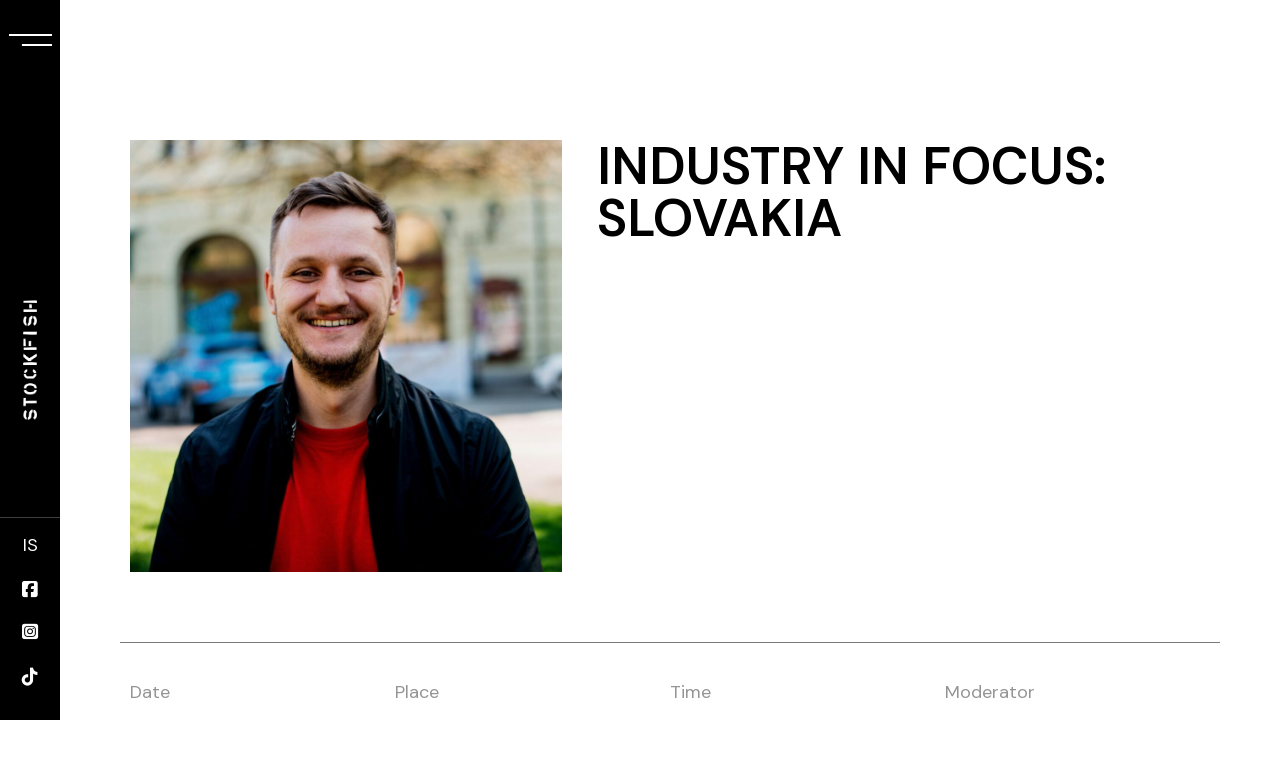

--- FILE ---
content_type: text/html; charset=UTF-8
request_url: https://stockfishfestival.is/en/events/industry-in-focus-slovakia/2/
body_size: 22503
content:
<!DOCTYPE html>
<html lang="en-US">
<head>
	<meta charset="UTF-8">
	<meta name="viewport" content="width=device-width, initial-scale=1, user-scalable=yes">

	<meta name='robots' content='index, follow, max-image-preview:large, max-snippet:-1, max-video-preview:-1' />

	<!-- This site is optimized with the Yoast SEO plugin v24.4 - https://yoast.com/wordpress/plugins/seo/ -->
	<title>Industry in Focus: Slovakia - Stockfish kvikmynda- og bransahátíð</title>
	<meta name="description" content="Strengthening its mission, the festival innovates by bringing forward a yearly “Industry in Focus”." />
	<link rel="canonical" href="https://stockfishfestival.is/en/events/industry-in-focus-slovakia/" />
	<meta property="og:locale" content="en_US" />
	<meta property="og:type" content="article" />
	<meta property="og:title" content="Industry in Focus: Slovakia - Stockfish kvikmynda- og bransahátíð" />
	<meta property="og:description" content="Strengthening its mission, the festival innovates by bringing forward a yearly “Industry in Focus”." />
	<meta property="og:url" content="https://stockfishfestival.is/en/events/industry-in-focus-slovakia/" />
	<meta property="og:site_name" content="Stockfish kvikmynda- og bransahátíð" />
	<meta property="article:modified_time" content="2024-02-19T18:06:39+00:00" />
	<meta property="og:image" content="https://stockfishfestival.is/wp-content/uploads/2023/03/Vidburdir-11-5.jpg" />
	<meta property="og:image:width" content="1080" />
	<meta property="og:image:height" content="1080" />
	<meta property="og:image:type" content="image/jpeg" />
	<meta name="twitter:card" content="summary_large_image" />
	<meta name="twitter:label1" content="Est. reading time" />
	<meta name="twitter:data1" content="2 minutes" />
	<script type="application/ld+json" class="yoast-schema-graph">{"@context":"https://schema.org","@graph":[{"@type":"WebPage","@id":"https://stockfishfestival.is/en/events/industry-in-focus-slovakia/","url":"https://stockfishfestival.is/en/events/industry-in-focus-slovakia/","name":"Industry in Focus: Slovakia - Stockfish kvikmynda- og bransahátíð","isPartOf":{"@id":"https://stockfishfestival.is/en/#website"},"primaryImageOfPage":{"@id":"https://stockfishfestival.is/en/events/industry-in-focus-slovakia/#primaryimage"},"image":{"@id":"https://stockfishfestival.is/en/events/industry-in-focus-slovakia/#primaryimage"},"thumbnailUrl":"https://stockfishfestival.is/wp-content/uploads/2023/03/Vidburdir-11-5.jpg","datePublished":"2023-03-06T17:45:38+00:00","dateModified":"2024-02-19T18:06:39+00:00","description":"Strengthening its mission, the festival innovates by bringing forward a yearly “Industry in Focus”.","breadcrumb":{"@id":"https://stockfishfestival.is/en/events/industry-in-focus-slovakia/#breadcrumb"},"inLanguage":"en-US","potentialAction":[{"@type":"ReadAction","target":["https://stockfishfestival.is/en/events/industry-in-focus-slovakia/"]}]},{"@type":"ImageObject","inLanguage":"en-US","@id":"https://stockfishfestival.is/en/events/industry-in-focus-slovakia/#primaryimage","url":"https://stockfishfestival.is/wp-content/uploads/2023/03/Vidburdir-11-5.jpg","contentUrl":"https://stockfishfestival.is/wp-content/uploads/2023/03/Vidburdir-11-5.jpg","width":1080,"height":1080},{"@type":"BreadcrumbList","@id":"https://stockfishfestival.is/en/events/industry-in-focus-slovakia/#breadcrumb","itemListElement":[{"@type":"ListItem","position":1,"name":"Home","item":"https://stockfishfestival.is/en/"},{"@type":"ListItem","position":2,"name":"Films Events","item":"https://stockfishfestival.is/en/events/"},{"@type":"ListItem","position":3,"name":"Industry in Focus: Slovakia"}]},{"@type":"WebSite","@id":"https://stockfishfestival.is/en/#website","url":"https://stockfishfestival.is/en/","name":"Stockfish kvikmynda- og bransahátíð","description":"","potentialAction":[{"@type":"SearchAction","target":{"@type":"EntryPoint","urlTemplate":"https://stockfishfestival.is/en/?s={search_term_string}"},"query-input":{"@type":"PropertyValueSpecification","valueRequired":true,"valueName":"search_term_string"}}],"inLanguage":"en-US"}]}</script>
	<!-- / Yoast SEO plugin. -->


<link rel='dns-prefetch' href='//www.googletagmanager.com' />
<link rel='dns-prefetch' href='//fonts.googleapis.com' />
<link rel="alternate" type="application/rss+xml" title="Stockfish kvikmynda- og bransahátíð &raquo; Feed" href="https://stockfishfestival.is/en/feed/" />
<link rel="alternate" type="application/rss+xml" title="Stockfish kvikmynda- og bransahátíð &raquo; Comments Feed" href="https://stockfishfestival.is/en/comments/feed/" />
<link rel="alternate" title="oEmbed (JSON)" type="application/json+oembed" href="https://stockfishfestival.is/en/wp-json/oembed/1.0/embed?url=https%3A%2F%2Fstockfishfestival.is%2Fen%2Fevents%2Findustry-in-focus-slovakia%2F" />
<link rel="alternate" title="oEmbed (XML)" type="text/xml+oembed" href="https://stockfishfestival.is/en/wp-json/oembed/1.0/embed?url=https%3A%2F%2Fstockfishfestival.is%2Fen%2Fevents%2Findustry-in-focus-slovakia%2F&#038;format=xml" />
<style id='wp-img-auto-sizes-contain-inline-css' type='text/css'>
img:is([sizes=auto i],[sizes^="auto," i]){contain-intrinsic-size:3000px 1500px}
/*# sourceURL=wp-img-auto-sizes-contain-inline-css */
</style>
<link rel='stylesheet' id='dripicons-css' href='https://stockfishfestival.is/wp-content/plugins/coppola-core/inc/icons/dripicons/assets/css/dripicons.min.css?ver=6.9' type='text/css' media='all' />
<link rel='stylesheet' id='elegant-icons-css' href='https://stockfishfestival.is/wp-content/plugins/coppola-core/inc/icons/elegant-icons/assets/css/elegant-icons.min.css?ver=6.9' type='text/css' media='all' />
<link rel='stylesheet' id='font-awesome-v4shim-css' href='https://stockfishfestival.is/wp-content/plugins/types/vendor/toolset/toolset-common/res/lib/font-awesome/css/v4-shims.css?ver=5.13.0' type='text/css' media='screen' />
<link rel='stylesheet' id='font-awesome-css' href='https://stockfishfestival.is/wp-content/plugins/types/vendor/toolset/toolset-common/res/lib/font-awesome/css/all.css?ver=5.13.0' type='text/css' media='screen' />
<link rel='stylesheet' id='fontkiko-css' href='https://stockfishfestival.is/wp-content/plugins/coppola-core/inc/icons/fontkiko/assets/css/kiko-all.min.css?ver=6.9' type='text/css' media='all' />
<link rel='stylesheet' id='ionicons-css' href='https://stockfishfestival.is/wp-content/plugins/coppola-core/inc/icons/ionicons/assets/css/ionicons.min.css?ver=6.9' type='text/css' media='all' />
<link rel='stylesheet' id='linea-icons-css' href='https://stockfishfestival.is/wp-content/plugins/coppola-core/inc/icons/linea-icons/assets/css/linea-icons.min.css?ver=6.9' type='text/css' media='all' />
<link rel='stylesheet' id='linear-icons-css' href='https://stockfishfestival.is/wp-content/plugins/coppola-core/inc/icons/linear-icons/assets/css/linear-icons.min.css?ver=6.9' type='text/css' media='all' />
<link rel='stylesheet' id='material-icons-css' href='https://fonts.googleapis.com/icon?family=Material+Icons&#038;ver=6.9' type='text/css' media='all' />
<link rel='stylesheet' id='simple-line-icons-css' href='https://stockfishfestival.is/wp-content/plugins/coppola-core/inc/icons/simple-line-icons/assets/css/simple-line-icons.min.css?ver=6.9' type='text/css' media='all' />
<style id='wp-emoji-styles-inline-css' type='text/css'>

	img.wp-smiley, img.emoji {
		display: inline !important;
		border: none !important;
		box-shadow: none !important;
		height: 1em !important;
		width: 1em !important;
		margin: 0 0.07em !important;
		vertical-align: -0.1em !important;
		background: none !important;
		padding: 0 !important;
	}
/*# sourceURL=wp-emoji-styles-inline-css */
</style>
<style id='classic-theme-styles-inline-css' type='text/css'>
/*! This file is auto-generated */
.wp-block-button__link{color:#fff;background-color:#32373c;border-radius:9999px;box-shadow:none;text-decoration:none;padding:calc(.667em + 2px) calc(1.333em + 2px);font-size:1.125em}.wp-block-file__button{background:#32373c;color:#fff;text-decoration:none}
/*# sourceURL=/wp-includes/css/classic-themes.min.css */
</style>
<link rel='stylesheet' id='contact-form-7-css' href='https://stockfishfestival.is/wp-content/plugins/contact-form-7/includes/css/styles.css?ver=6.0.3' type='text/css' media='all' />
<link rel='stylesheet' id='wpml-legacy-horizontal-list-0-css' href='https://stockfishfestival.is/wp-content/plugins/sitepress-multilingual-cms/templates/language-switchers/legacy-list-horizontal/style.min.css?ver=1' type='text/css' media='all' />
<style id='wpml-legacy-horizontal-list-0-inline-css' type='text/css'>
.wpml-ls-sidebars-qodef-header-widget-area-one a, .wpml-ls-sidebars-qodef-header-widget-area-one .wpml-ls-sub-menu a, .wpml-ls-sidebars-qodef-header-widget-area-one .wpml-ls-sub-menu a:link, .wpml-ls-sidebars-qodef-header-widget-area-one li:not(.wpml-ls-current-language) .wpml-ls-link, .wpml-ls-sidebars-qodef-header-widget-area-one li:not(.wpml-ls-current-language) .wpml-ls-link:link {color:#ffffff;}.wpml-ls-sidebars-qodef-header-widget-area-one .wpml-ls-sub-menu a:hover,.wpml-ls-sidebars-qodef-header-widget-area-one .wpml-ls-sub-menu a:focus, .wpml-ls-sidebars-qodef-header-widget-area-one .wpml-ls-sub-menu a:link:hover, .wpml-ls-sidebars-qodef-header-widget-area-one .wpml-ls-sub-menu a:link:focus {color:#ffffff;}.wpml-ls-sidebars-qodef-header-widget-area-one .wpml-ls-current-language:hover>a, .wpml-ls-sidebars-qodef-header-widget-area-one .wpml-ls-current-language>a:focus {color:#ffffff;}
/*# sourceURL=wpml-legacy-horizontal-list-0-inline-css */
</style>
<link rel='stylesheet' id='wpml-legacy-vertical-list-0-css' href='https://stockfishfestival.is/wp-content/plugins/sitepress-multilingual-cms/templates/language-switchers/legacy-list-vertical/style.min.css?ver=1' type='text/css' media='all' />
<link rel='stylesheet' id='qi-addons-for-elementor-grid-style-css' href='https://stockfishfestival.is/wp-content/plugins/qi-addons-for-elementor/assets/css/grid.min.css?ver=1.8.9' type='text/css' media='all' />
<link rel='stylesheet' id='qi-addons-for-elementor-helper-parts-style-css' href='https://stockfishfestival.is/wp-content/plugins/qi-addons-for-elementor/assets/css/helper-parts.min.css?ver=1.8.9' type='text/css' media='all' />
<link rel='stylesheet' id='qi-addons-for-elementor-style-css' href='https://stockfishfestival.is/wp-content/plugins/qi-addons-for-elementor/assets/css/main.min.css?ver=1.8.9' type='text/css' media='all' />
<link rel='stylesheet' id='magnific-popup-css' href='https://stockfishfestival.is/wp-content/plugins/coppola-core/assets/plugins/magnific-popup/magnific-popup.css?ver=6.9' type='text/css' media='all' />
<link rel='stylesheet' id='perfect-scrollbar-css' href='https://stockfishfestival.is/wp-content/plugins/coppola-core/assets/plugins/perfect-scrollbar/perfect-scrollbar.css?ver=6.9' type='text/css' media='all' />
<link rel='stylesheet' id='swiper-css' href='https://stockfishfestival.is/wp-content/plugins/qi-addons-for-elementor/assets/plugins/swiper/5.4.5/swiper.min.css?ver=5.4.5' type='text/css' media='all' />
<link rel='stylesheet' id='coppola-main-css' href='https://stockfishfestival.is/wp-content/themes/coppola/assets/css/main.min.css?ver=6.9' type='text/css' media='all' />
<link rel='stylesheet' id='coppola-core-style-css' href='https://stockfishfestival.is/wp-content/plugins/coppola-core/assets/css/coppola-core.min.css?ver=6.9' type='text/css' media='all' />
<link rel='stylesheet' id='coppola-google-fonts-css' href='https://fonts.googleapis.com/css?family=DM+Sans%3A300%2C400%2C500%2C600%2C700%7CAnton%3A300%2C400%2C500%2C600%2C700%7CLibre+Baskerville%3A300%2C400%2C500%2C600%2C700&#038;subset=latin-ext&#038;display=swap&#038;ver=1.0.0' type='text/css' media='all' />
<link rel='stylesheet' id='coppola-grid-css' href='https://stockfishfestival.is/wp-content/themes/coppola/assets/css/grid.min.css?ver=6.9' type='text/css' media='all' />
<link rel='stylesheet' id='coppola-style-css' href='https://stockfishfestival.is/wp-content/themes/coppola/style.css?ver=6.9' type='text/css' media='all' />
<style id='coppola-style-inline-css' type='text/css'>
#qodef-page-footer-top-area-inner { padding-left: 7%!important;padding-right: 7%!important;}#qodef-page-footer-bottom-area-inner:after { background-color: #3f3f3f;height: 1px;width: 95%;}#qodef-page-footer-bottom-area-inner { padding-left: 7%!important;padding-right: 7%!important;}#qodef-page-header .qodef-header-logo-link { height: 120px;}#qodef-page-mobile-header .qodef-mobile-header-logo-link { height: 14px;}#qodef-side-area { width: 440px;right: -440px;}
/*# sourceURL=coppola-style-inline-css */
</style>
<link rel='stylesheet' id='coppola-core-elementor-css' href='https://stockfishfestival.is/wp-content/plugins/coppola-core/inc/plugins/elementor/assets/css/elementor.min.css?ver=6.9' type='text/css' media='all' />
<link rel='stylesheet' id='elementor-icons-css' href='https://stockfishfestival.is/wp-content/plugins/elementor/assets/lib/eicons/css/elementor-icons.min.css?ver=5.44.0' type='text/css' media='all' />
<link rel='stylesheet' id='elementor-frontend-css' href='https://stockfishfestival.is/wp-content/plugins/elementor/assets/css/frontend.min.css?ver=3.33.0' type='text/css' media='all' />
<link rel='stylesheet' id='elementor-post-7-css' href='https://stockfishfestival.is/wp-content/uploads/elementor/css/post-7.css?ver=1768259286' type='text/css' media='all' />
<link rel='stylesheet' id='elementor-post-13190-css' href='https://stockfishfestival.is/wp-content/uploads/elementor/css/post-13190.css?ver=1768295935' type='text/css' media='all' />
<style id='akismet-widget-style-inline-css' type='text/css'>

			.a-stats {
				--akismet-color-mid-green: #357b49;
				--akismet-color-white: #fff;
				--akismet-color-light-grey: #f6f7f7;

				max-width: 350px;
				width: auto;
			}

			.a-stats * {
				all: unset;
				box-sizing: border-box;
			}

			.a-stats strong {
				font-weight: 600;
			}

			.a-stats a.a-stats__link,
			.a-stats a.a-stats__link:visited,
			.a-stats a.a-stats__link:active {
				background: var(--akismet-color-mid-green);
				border: none;
				box-shadow: none;
				border-radius: 8px;
				color: var(--akismet-color-white);
				cursor: pointer;
				display: block;
				font-family: -apple-system, BlinkMacSystemFont, 'Segoe UI', 'Roboto', 'Oxygen-Sans', 'Ubuntu', 'Cantarell', 'Helvetica Neue', sans-serif;
				font-weight: 500;
				padding: 12px;
				text-align: center;
				text-decoration: none;
				transition: all 0.2s ease;
			}

			/* Extra specificity to deal with TwentyTwentyOne focus style */
			.widget .a-stats a.a-stats__link:focus {
				background: var(--akismet-color-mid-green);
				color: var(--akismet-color-white);
				text-decoration: none;
			}

			.a-stats a.a-stats__link:hover {
				filter: brightness(110%);
				box-shadow: 0 4px 12px rgba(0, 0, 0, 0.06), 0 0 2px rgba(0, 0, 0, 0.16);
			}

			.a-stats .count {
				color: var(--akismet-color-white);
				display: block;
				font-size: 1.5em;
				line-height: 1.4;
				padding: 0 13px;
				white-space: nowrap;
			}
		
/*# sourceURL=akismet-widget-style-inline-css */
</style>
<link rel='stylesheet' id='elementor-gf-roboto-css' href='https://fonts.googleapis.com/css?family=Roboto:100,100italic,200,200italic,300,300italic,400,400italic,500,500italic,600,600italic,700,700italic,800,800italic,900,900italic&#038;display=swap' type='text/css' media='all' />
<link rel='stylesheet' id='elementor-gf-robotoslab-css' href='https://fonts.googleapis.com/css?family=Roboto+Slab:100,100italic,200,200italic,300,300italic,400,400italic,500,500italic,600,600italic,700,700italic,800,800italic,900,900italic&#038;display=swap' type='text/css' media='all' />
<script type="text/javascript" id="wpml-cookie-js-extra">
/* <![CDATA[ */
var wpml_cookies = {"wp-wpml_current_language":{"value":"en","expires":1,"path":"/"}};
var wpml_cookies = {"wp-wpml_current_language":{"value":"en","expires":1,"path":"/"}};
//# sourceURL=wpml-cookie-js-extra
/* ]]> */
</script>
<script type="text/javascript" src="https://stockfishfestival.is/wp-content/plugins/sitepress-multilingual-cms/res/js/cookies/language-cookie.js?ver=486900" id="wpml-cookie-js" defer="defer" data-wp-strategy="defer"></script>
<script type="text/javascript" src="https://stockfishfestival.is/wp-includes/js/jquery/jquery.min.js?ver=3.7.1" id="jquery-core-js"></script>
<script type="text/javascript" src="https://stockfishfestival.is/wp-includes/js/jquery/jquery-migrate.min.js?ver=3.4.1" id="jquery-migrate-js"></script>

<!-- Google tag (gtag.js) snippet added by Site Kit -->
<!-- Google Analytics snippet added by Site Kit -->
<script type="text/javascript" src="https://www.googletagmanager.com/gtag/js?id=GT-K8KWH8K" id="google_gtagjs-js" async></script>
<script type="text/javascript" id="google_gtagjs-js-after">
/* <![CDATA[ */
window.dataLayer = window.dataLayer || [];function gtag(){dataLayer.push(arguments);}
gtag("set","linker",{"domains":["stockfishfestival.is"]});
gtag("js", new Date());
gtag("set", "developer_id.dZTNiMT", true);
gtag("config", "GT-K8KWH8K");
//# sourceURL=google_gtagjs-js-after
/* ]]> */
</script>
<link rel="https://api.w.org/" href="https://stockfishfestival.is/en/wp-json/" /><link rel="EditURI" type="application/rsd+xml" title="RSD" href="https://stockfishfestival.is/xmlrpc.php?rsd" />
<meta name="generator" content="WordPress 6.9" />
<link rel='shortlink' href='https://stockfishfestival.is/en/?p=13190' />
<meta name="generator" content="WPML ver:4.8.6 stt:1,26;" />
<meta name="cdp-version" content="1.4.9" /><meta name="generator" content="Site Kit by Google 1.170.0" /><meta name="generator" content="Elementor 3.33.0; features: additional_custom_breakpoints; settings: css_print_method-external, google_font-enabled, font_display-swap">
<!-- Meta Pixel Code -->
<script>
!function(f,b,e,v,n,t,s)
{if(f.fbq)return;n=f.fbq=function(){n.callMethod?
n.callMethod.apply(n,arguments):n.queue.push(arguments)};
if(!f._fbq)f._fbq=n;n.push=n;n.loaded=!0;n.version='2.0';
n.queue=[];t=b.createElement(e);t.async=!0;
t.src=v;s=b.getElementsByTagName(e)[0];
s.parentNode.insertBefore(t,s)}(window, document,'script',
'https://connect.facebook.net/en_US/fbevents.js');
fbq('init', '1588492961523813');
fbq('track', 'PageView');
</script>
<noscript><img height="1" width="1" style="display:none"
src="https://www.facebook.com/tr?id=1588492961523813&ev=PageView&noscript=1"
/></noscript>
<!-- End Meta Pixel Code -->
			<style>
				.e-con.e-parent:nth-of-type(n+4):not(.e-lazyloaded):not(.e-no-lazyload),
				.e-con.e-parent:nth-of-type(n+4):not(.e-lazyloaded):not(.e-no-lazyload) * {
					background-image: none !important;
				}
				@media screen and (max-height: 1024px) {
					.e-con.e-parent:nth-of-type(n+3):not(.e-lazyloaded):not(.e-no-lazyload),
					.e-con.e-parent:nth-of-type(n+3):not(.e-lazyloaded):not(.e-no-lazyload) * {
						background-image: none !important;
					}
				}
				@media screen and (max-height: 640px) {
					.e-con.e-parent:nth-of-type(n+2):not(.e-lazyloaded):not(.e-no-lazyload),
					.e-con.e-parent:nth-of-type(n+2):not(.e-lazyloaded):not(.e-no-lazyload) * {
						background-image: none !important;
					}
				}
			</style>
			<link rel="icon" href="https://stockfishfestival.is/wp-content/uploads/2023/02/cropped-SF23-LOGO-boxed-32x32.jpg" sizes="32x32" />
<link rel="icon" href="https://stockfishfestival.is/wp-content/uploads/2023/02/cropped-SF23-LOGO-boxed-192x192.jpg" sizes="192x192" />
<link rel="apple-touch-icon" href="https://stockfishfestival.is/wp-content/uploads/2023/02/cropped-SF23-LOGO-boxed-180x180.jpg" />
<meta name="msapplication-TileImage" content="https://stockfishfestival.is/wp-content/uploads/2023/02/cropped-SF23-LOGO-boxed-270x270.jpg" />
		<style type="text/css" id="wp-custom-css">
			.r-e .qodef-e-image:hover .qodef-e-media-image-overlay{visibility: hidden;
    opacity: 0;}
.single-post .qodef-e-content .qodef-e-author-holder{display:none!important;}

#qodef-page-header .widget_icl_lang_sel_widget .wpml-ls-legacy-list-horizontal ul li a {
    color: #fff!important;
    text-align:center;
}
#qodef-page-header .widget_icl_lang_sel_widget .wpml-ls-legacy-list-horizontal ul li{width:100%!important;}
.qodef-portfolio-single .qodef-media iframe{
	  width: 960px;
    height: 540px;
}

/* .event_page .elementor-post__text,
.events_navigation .elementor-post__text{
	margin-top:-70px;
	z-index:99 !important;
	color:#fff !important;
} */
/* .event_page .elementor-post__title,
.events_navigation .elementor-post__title{
	color:#fff !important;
	padding-left:50px;
	padding-top: 0px;
} */
.event_page .elementor-grid-item{
	position:relative;
}
.event_page .elementor-post__text{
	position:absolute;
  bottom: 10px;
  left: 0px;
	padding: 0px 50px;
}
.poster_image {
    height: 330px;
    width: 210px;
    background-position: center;
    background-repeat: no-repeat;
    background-size: cover;
}
.poster_page{
    display: flex;
    flex-wrap: wrap;
    gap: 20px;
}
.poster_category{
	display:flex;
	flex-wrap:wrap;
	gap:3px;
	margin-bottom:30px;
}
.poster_category div{
	cursor:pointer;
	padding-right:15px;
	padding-left:15px;
	text-transform:capitalize;
	border-right: 1px solid #b2b2b2;
	color:#959494;
	font-size:15px;
}
.poster_event_time{
	  font-size: 15px;
    padding-top: 10px;
    padding-bottom: 10px;
    padding-left: 5px;
}
.poster_title{
	padding-top:10px;
	padding-left:6px;
}
.show_all{
	border-left:1px solid #b2b2b2!important
}
.poster_category .active{
	color:#000;
}
.poster_category div:hover{
	color:#000;
}
.poster_page .poster_link{
	width:15%
}
@media only screen and (max-width: 767px){
	.qodef-fullscreen-menu>ul>li>a {
        font-size: 18px;
        line-height: .97em;
    }
	
}
@media only screen and (max-width: 480px){
	.poster_image {
		 width: 250px !important;
		 margin: auto;
	}
	.poster_page .poster_link{
		width:100%
	}
	.poster_title,.poster_event_time{
		text-align:center;
	}
}
@media (min-width:480px) and (max-width:900px){
	.poster_page .poster_link{
	  	width:31%;
			gap:10px;
	}
	.poster_image {
		 width: 250px !important;
		 margin: auto;
	}
	.poster_title,.poster_event_time{
		text-align:center;
	}
}
.post-type-archive-events #qodef-page-inner{
    padding: 0;
}
.page-id-12845 #qodef-page-inner{
	padding:0px !important;
}
.post-type-archive-events #qodef-page-inner{
	padding:0px !important;
}
@media (min-width: 900px) and (max-width: 1400px){
	.poster_page .poster_link{
	  	width:unset !important;
	}
}
@media (min-width:280px) and (max-width:480px){
	.poster_page .poster_link{
	  	width:100%;
	}
	.poster_image {
		 width: auto !important;
		 margin: auto;
	}
	.film_category{
    gap: 10px;		
	}
	.flim_post {
		width: 100%;
	}
	.elementor-widget-coppola_core_section_title .qodef-m-title {
		font-size: 36px !important;
	}
}
.events_navigation .elementor-pagination .page-numbers.next:after{
	content:'→';
	font-size:26px;	
	padding-left: 8px;
  border-left: 1px solid;
	margin-left: 15px;
  padding-bottom: 15px;
	padding-top: 10px;
}
.events_navigation .elementor-pagination .page-numbers.prev:before{
	content:'←';
	font-size:26px;	
	padding-right: 8px;
  border-right: 1px solid;
	margin-right: 15px;
  padding-bottom: 15px;
	padding-top: 10px;
}
.portfolio-item-template-default .qodef-col--8{
	display:flex;
	flex-wrap: wrap;
}
.portfolio-item-template-default .qodef-info--info-items {
	padding-top:20px;
	margin-top:20px;
	border-top:1px solid #959494;
	width:25%
}
.portfolio-item-template-default .qodef-col--8 .qodef-e-label {
    font-weight: 400;
    color: #959494;
    text-transform: none;
    min-width: 108px;
}
.qodef-portfolio-single .qodef-variations--small .qodef-portfolio-info{
	display:none;
}
.page-id-21544 #qodef-page-inner,.page-id-18243 #qodef-page-inner,.page-id-13563 #qodef-page-inner,
.page-id-18927 #qodef-page-inner,
.page-id-18177 #qodef-page-inner{
	padding:0px !important;
}
.elementor-form .elementor-field {
    padding: 12px 14px !important;
    box-sizing: border-box;
}
		</style>
		<style id='wp-block-image-inline-css' type='text/css'>
.wp-block-image>a,.wp-block-image>figure>a{display:inline-block}.wp-block-image img{box-sizing:border-box;height:auto;max-width:100%;vertical-align:bottom}@media not (prefers-reduced-motion){.wp-block-image img.hide{visibility:hidden}.wp-block-image img.show{animation:show-content-image .4s}}.wp-block-image[style*=border-radius] img,.wp-block-image[style*=border-radius]>a{border-radius:inherit}.wp-block-image.has-custom-border img{box-sizing:border-box}.wp-block-image.aligncenter{text-align:center}.wp-block-image.alignfull>a,.wp-block-image.alignwide>a{width:100%}.wp-block-image.alignfull img,.wp-block-image.alignwide img{height:auto;width:100%}.wp-block-image .aligncenter,.wp-block-image .alignleft,.wp-block-image .alignright,.wp-block-image.aligncenter,.wp-block-image.alignleft,.wp-block-image.alignright{display:table}.wp-block-image .aligncenter>figcaption,.wp-block-image .alignleft>figcaption,.wp-block-image .alignright>figcaption,.wp-block-image.aligncenter>figcaption,.wp-block-image.alignleft>figcaption,.wp-block-image.alignright>figcaption{caption-side:bottom;display:table-caption}.wp-block-image .alignleft{float:left;margin:.5em 1em .5em 0}.wp-block-image .alignright{float:right;margin:.5em 0 .5em 1em}.wp-block-image .aligncenter{margin-left:auto;margin-right:auto}.wp-block-image :where(figcaption){margin-bottom:1em;margin-top:.5em}.wp-block-image.is-style-circle-mask img{border-radius:9999px}@supports ((-webkit-mask-image:none) or (mask-image:none)) or (-webkit-mask-image:none){.wp-block-image.is-style-circle-mask img{border-radius:0;-webkit-mask-image:url('data:image/svg+xml;utf8,<svg viewBox="0 0 100 100" xmlns="http://www.w3.org/2000/svg"><circle cx="50" cy="50" r="50"/></svg>');mask-image:url('data:image/svg+xml;utf8,<svg viewBox="0 0 100 100" xmlns="http://www.w3.org/2000/svg"><circle cx="50" cy="50" r="50"/></svg>');mask-mode:alpha;-webkit-mask-position:center;mask-position:center;-webkit-mask-repeat:no-repeat;mask-repeat:no-repeat;-webkit-mask-size:contain;mask-size:contain}}:root :where(.wp-block-image.is-style-rounded img,.wp-block-image .is-style-rounded img){border-radius:9999px}.wp-block-image figure{margin:0}.wp-lightbox-container{display:flex;flex-direction:column;position:relative}.wp-lightbox-container img{cursor:zoom-in}.wp-lightbox-container img:hover+button{opacity:1}.wp-lightbox-container button{align-items:center;backdrop-filter:blur(16px) saturate(180%);background-color:#5a5a5a40;border:none;border-radius:4px;cursor:zoom-in;display:flex;height:20px;justify-content:center;opacity:0;padding:0;position:absolute;right:16px;text-align:center;top:16px;width:20px;z-index:100}@media not (prefers-reduced-motion){.wp-lightbox-container button{transition:opacity .2s ease}}.wp-lightbox-container button:focus-visible{outline:3px auto #5a5a5a40;outline:3px auto -webkit-focus-ring-color;outline-offset:3px}.wp-lightbox-container button:hover{cursor:pointer;opacity:1}.wp-lightbox-container button:focus{opacity:1}.wp-lightbox-container button:focus,.wp-lightbox-container button:hover,.wp-lightbox-container button:not(:hover):not(:active):not(.has-background){background-color:#5a5a5a40;border:none}.wp-lightbox-overlay{box-sizing:border-box;cursor:zoom-out;height:100vh;left:0;overflow:hidden;position:fixed;top:0;visibility:hidden;width:100%;z-index:100000}.wp-lightbox-overlay .close-button{align-items:center;cursor:pointer;display:flex;justify-content:center;min-height:40px;min-width:40px;padding:0;position:absolute;right:calc(env(safe-area-inset-right) + 16px);top:calc(env(safe-area-inset-top) + 16px);z-index:5000000}.wp-lightbox-overlay .close-button:focus,.wp-lightbox-overlay .close-button:hover,.wp-lightbox-overlay .close-button:not(:hover):not(:active):not(.has-background){background:none;border:none}.wp-lightbox-overlay .lightbox-image-container{height:var(--wp--lightbox-container-height);left:50%;overflow:hidden;position:absolute;top:50%;transform:translate(-50%,-50%);transform-origin:top left;width:var(--wp--lightbox-container-width);z-index:9999999999}.wp-lightbox-overlay .wp-block-image{align-items:center;box-sizing:border-box;display:flex;height:100%;justify-content:center;margin:0;position:relative;transform-origin:0 0;width:100%;z-index:3000000}.wp-lightbox-overlay .wp-block-image img{height:var(--wp--lightbox-image-height);min-height:var(--wp--lightbox-image-height);min-width:var(--wp--lightbox-image-width);width:var(--wp--lightbox-image-width)}.wp-lightbox-overlay .wp-block-image figcaption{display:none}.wp-lightbox-overlay button{background:none;border:none}.wp-lightbox-overlay .scrim{background-color:#fff;height:100%;opacity:.9;position:absolute;width:100%;z-index:2000000}.wp-lightbox-overlay.active{visibility:visible}@media not (prefers-reduced-motion){.wp-lightbox-overlay.active{animation:turn-on-visibility .25s both}.wp-lightbox-overlay.active img{animation:turn-on-visibility .35s both}.wp-lightbox-overlay.show-closing-animation:not(.active){animation:turn-off-visibility .35s both}.wp-lightbox-overlay.show-closing-animation:not(.active) img{animation:turn-off-visibility .25s both}.wp-lightbox-overlay.zoom.active{animation:none;opacity:1;visibility:visible}.wp-lightbox-overlay.zoom.active .lightbox-image-container{animation:lightbox-zoom-in .4s}.wp-lightbox-overlay.zoom.active .lightbox-image-container img{animation:none}.wp-lightbox-overlay.zoom.active .scrim{animation:turn-on-visibility .4s forwards}.wp-lightbox-overlay.zoom.show-closing-animation:not(.active){animation:none}.wp-lightbox-overlay.zoom.show-closing-animation:not(.active) .lightbox-image-container{animation:lightbox-zoom-out .4s}.wp-lightbox-overlay.zoom.show-closing-animation:not(.active) .lightbox-image-container img{animation:none}.wp-lightbox-overlay.zoom.show-closing-animation:not(.active) .scrim{animation:turn-off-visibility .4s forwards}}@keyframes show-content-image{0%{visibility:hidden}99%{visibility:hidden}to{visibility:visible}}@keyframes turn-on-visibility{0%{opacity:0}to{opacity:1}}@keyframes turn-off-visibility{0%{opacity:1;visibility:visible}99%{opacity:0;visibility:visible}to{opacity:0;visibility:hidden}}@keyframes lightbox-zoom-in{0%{transform:translate(calc((-100vw + var(--wp--lightbox-scrollbar-width))/2 + var(--wp--lightbox-initial-left-position)),calc(-50vh + var(--wp--lightbox-initial-top-position))) scale(var(--wp--lightbox-scale))}to{transform:translate(-50%,-50%) scale(1)}}@keyframes lightbox-zoom-out{0%{transform:translate(-50%,-50%) scale(1);visibility:visible}99%{visibility:visible}to{transform:translate(calc((-100vw + var(--wp--lightbox-scrollbar-width))/2 + var(--wp--lightbox-initial-left-position)),calc(-50vh + var(--wp--lightbox-initial-top-position))) scale(var(--wp--lightbox-scale));visibility:hidden}}
/*# sourceURL=https://stockfishfestival.is/wp-includes/blocks/image/style.min.css */
</style>
<style id='wp-block-group-inline-css' type='text/css'>
.wp-block-group{box-sizing:border-box}:where(.wp-block-group.wp-block-group-is-layout-constrained){position:relative}
/*# sourceURL=https://stockfishfestival.is/wp-includes/blocks/group/style.min.css */
</style>
<style id='global-styles-inline-css' type='text/css'>
:root{--wp--preset--aspect-ratio--square: 1;--wp--preset--aspect-ratio--4-3: 4/3;--wp--preset--aspect-ratio--3-4: 3/4;--wp--preset--aspect-ratio--3-2: 3/2;--wp--preset--aspect-ratio--2-3: 2/3;--wp--preset--aspect-ratio--16-9: 16/9;--wp--preset--aspect-ratio--9-16: 9/16;--wp--preset--color--black: #000000;--wp--preset--color--cyan-bluish-gray: #abb8c3;--wp--preset--color--white: #ffffff;--wp--preset--color--pale-pink: #f78da7;--wp--preset--color--vivid-red: #cf2e2e;--wp--preset--color--luminous-vivid-orange: #ff6900;--wp--preset--color--luminous-vivid-amber: #fcb900;--wp--preset--color--light-green-cyan: #7bdcb5;--wp--preset--color--vivid-green-cyan: #00d084;--wp--preset--color--pale-cyan-blue: #8ed1fc;--wp--preset--color--vivid-cyan-blue: #0693e3;--wp--preset--color--vivid-purple: #9b51e0;--wp--preset--gradient--vivid-cyan-blue-to-vivid-purple: linear-gradient(135deg,rgb(6,147,227) 0%,rgb(155,81,224) 100%);--wp--preset--gradient--light-green-cyan-to-vivid-green-cyan: linear-gradient(135deg,rgb(122,220,180) 0%,rgb(0,208,130) 100%);--wp--preset--gradient--luminous-vivid-amber-to-luminous-vivid-orange: linear-gradient(135deg,rgb(252,185,0) 0%,rgb(255,105,0) 100%);--wp--preset--gradient--luminous-vivid-orange-to-vivid-red: linear-gradient(135deg,rgb(255,105,0) 0%,rgb(207,46,46) 100%);--wp--preset--gradient--very-light-gray-to-cyan-bluish-gray: linear-gradient(135deg,rgb(238,238,238) 0%,rgb(169,184,195) 100%);--wp--preset--gradient--cool-to-warm-spectrum: linear-gradient(135deg,rgb(74,234,220) 0%,rgb(151,120,209) 20%,rgb(207,42,186) 40%,rgb(238,44,130) 60%,rgb(251,105,98) 80%,rgb(254,248,76) 100%);--wp--preset--gradient--blush-light-purple: linear-gradient(135deg,rgb(255,206,236) 0%,rgb(152,150,240) 100%);--wp--preset--gradient--blush-bordeaux: linear-gradient(135deg,rgb(254,205,165) 0%,rgb(254,45,45) 50%,rgb(107,0,62) 100%);--wp--preset--gradient--luminous-dusk: linear-gradient(135deg,rgb(255,203,112) 0%,rgb(199,81,192) 50%,rgb(65,88,208) 100%);--wp--preset--gradient--pale-ocean: linear-gradient(135deg,rgb(255,245,203) 0%,rgb(182,227,212) 50%,rgb(51,167,181) 100%);--wp--preset--gradient--electric-grass: linear-gradient(135deg,rgb(202,248,128) 0%,rgb(113,206,126) 100%);--wp--preset--gradient--midnight: linear-gradient(135deg,rgb(2,3,129) 0%,rgb(40,116,252) 100%);--wp--preset--font-size--small: 13px;--wp--preset--font-size--medium: 20px;--wp--preset--font-size--large: 36px;--wp--preset--font-size--x-large: 42px;--wp--preset--spacing--20: 0.44rem;--wp--preset--spacing--30: 0.67rem;--wp--preset--spacing--40: 1rem;--wp--preset--spacing--50: 1.5rem;--wp--preset--spacing--60: 2.25rem;--wp--preset--spacing--70: 3.38rem;--wp--preset--spacing--80: 5.06rem;--wp--preset--shadow--natural: 6px 6px 9px rgba(0, 0, 0, 0.2);--wp--preset--shadow--deep: 12px 12px 50px rgba(0, 0, 0, 0.4);--wp--preset--shadow--sharp: 6px 6px 0px rgba(0, 0, 0, 0.2);--wp--preset--shadow--outlined: 6px 6px 0px -3px rgb(255, 255, 255), 6px 6px rgb(0, 0, 0);--wp--preset--shadow--crisp: 6px 6px 0px rgb(0, 0, 0);}:where(.is-layout-flex){gap: 0.5em;}:where(.is-layout-grid){gap: 0.5em;}body .is-layout-flex{display: flex;}.is-layout-flex{flex-wrap: wrap;align-items: center;}.is-layout-flex > :is(*, div){margin: 0;}body .is-layout-grid{display: grid;}.is-layout-grid > :is(*, div){margin: 0;}:where(.wp-block-columns.is-layout-flex){gap: 2em;}:where(.wp-block-columns.is-layout-grid){gap: 2em;}:where(.wp-block-post-template.is-layout-flex){gap: 1.25em;}:where(.wp-block-post-template.is-layout-grid){gap: 1.25em;}.has-black-color{color: var(--wp--preset--color--black) !important;}.has-cyan-bluish-gray-color{color: var(--wp--preset--color--cyan-bluish-gray) !important;}.has-white-color{color: var(--wp--preset--color--white) !important;}.has-pale-pink-color{color: var(--wp--preset--color--pale-pink) !important;}.has-vivid-red-color{color: var(--wp--preset--color--vivid-red) !important;}.has-luminous-vivid-orange-color{color: var(--wp--preset--color--luminous-vivid-orange) !important;}.has-luminous-vivid-amber-color{color: var(--wp--preset--color--luminous-vivid-amber) !important;}.has-light-green-cyan-color{color: var(--wp--preset--color--light-green-cyan) !important;}.has-vivid-green-cyan-color{color: var(--wp--preset--color--vivid-green-cyan) !important;}.has-pale-cyan-blue-color{color: var(--wp--preset--color--pale-cyan-blue) !important;}.has-vivid-cyan-blue-color{color: var(--wp--preset--color--vivid-cyan-blue) !important;}.has-vivid-purple-color{color: var(--wp--preset--color--vivid-purple) !important;}.has-black-background-color{background-color: var(--wp--preset--color--black) !important;}.has-cyan-bluish-gray-background-color{background-color: var(--wp--preset--color--cyan-bluish-gray) !important;}.has-white-background-color{background-color: var(--wp--preset--color--white) !important;}.has-pale-pink-background-color{background-color: var(--wp--preset--color--pale-pink) !important;}.has-vivid-red-background-color{background-color: var(--wp--preset--color--vivid-red) !important;}.has-luminous-vivid-orange-background-color{background-color: var(--wp--preset--color--luminous-vivid-orange) !important;}.has-luminous-vivid-amber-background-color{background-color: var(--wp--preset--color--luminous-vivid-amber) !important;}.has-light-green-cyan-background-color{background-color: var(--wp--preset--color--light-green-cyan) !important;}.has-vivid-green-cyan-background-color{background-color: var(--wp--preset--color--vivid-green-cyan) !important;}.has-pale-cyan-blue-background-color{background-color: var(--wp--preset--color--pale-cyan-blue) !important;}.has-vivid-cyan-blue-background-color{background-color: var(--wp--preset--color--vivid-cyan-blue) !important;}.has-vivid-purple-background-color{background-color: var(--wp--preset--color--vivid-purple) !important;}.has-black-border-color{border-color: var(--wp--preset--color--black) !important;}.has-cyan-bluish-gray-border-color{border-color: var(--wp--preset--color--cyan-bluish-gray) !important;}.has-white-border-color{border-color: var(--wp--preset--color--white) !important;}.has-pale-pink-border-color{border-color: var(--wp--preset--color--pale-pink) !important;}.has-vivid-red-border-color{border-color: var(--wp--preset--color--vivid-red) !important;}.has-luminous-vivid-orange-border-color{border-color: var(--wp--preset--color--luminous-vivid-orange) !important;}.has-luminous-vivid-amber-border-color{border-color: var(--wp--preset--color--luminous-vivid-amber) !important;}.has-light-green-cyan-border-color{border-color: var(--wp--preset--color--light-green-cyan) !important;}.has-vivid-green-cyan-border-color{border-color: var(--wp--preset--color--vivid-green-cyan) !important;}.has-pale-cyan-blue-border-color{border-color: var(--wp--preset--color--pale-cyan-blue) !important;}.has-vivid-cyan-blue-border-color{border-color: var(--wp--preset--color--vivid-cyan-blue) !important;}.has-vivid-purple-border-color{border-color: var(--wp--preset--color--vivid-purple) !important;}.has-vivid-cyan-blue-to-vivid-purple-gradient-background{background: var(--wp--preset--gradient--vivid-cyan-blue-to-vivid-purple) !important;}.has-light-green-cyan-to-vivid-green-cyan-gradient-background{background: var(--wp--preset--gradient--light-green-cyan-to-vivid-green-cyan) !important;}.has-luminous-vivid-amber-to-luminous-vivid-orange-gradient-background{background: var(--wp--preset--gradient--luminous-vivid-amber-to-luminous-vivid-orange) !important;}.has-luminous-vivid-orange-to-vivid-red-gradient-background{background: var(--wp--preset--gradient--luminous-vivid-orange-to-vivid-red) !important;}.has-very-light-gray-to-cyan-bluish-gray-gradient-background{background: var(--wp--preset--gradient--very-light-gray-to-cyan-bluish-gray) !important;}.has-cool-to-warm-spectrum-gradient-background{background: var(--wp--preset--gradient--cool-to-warm-spectrum) !important;}.has-blush-light-purple-gradient-background{background: var(--wp--preset--gradient--blush-light-purple) !important;}.has-blush-bordeaux-gradient-background{background: var(--wp--preset--gradient--blush-bordeaux) !important;}.has-luminous-dusk-gradient-background{background: var(--wp--preset--gradient--luminous-dusk) !important;}.has-pale-ocean-gradient-background{background: var(--wp--preset--gradient--pale-ocean) !important;}.has-electric-grass-gradient-background{background: var(--wp--preset--gradient--electric-grass) !important;}.has-midnight-gradient-background{background: var(--wp--preset--gradient--midnight) !important;}.has-small-font-size{font-size: var(--wp--preset--font-size--small) !important;}.has-medium-font-size{font-size: var(--wp--preset--font-size--medium) !important;}.has-large-font-size{font-size: var(--wp--preset--font-size--large) !important;}.has-x-large-font-size{font-size: var(--wp--preset--font-size--x-large) !important;}
/*# sourceURL=global-styles-inline-css */
</style>
<link rel='stylesheet' id='elementor-post-19880-css' href='https://stockfishfestival.is/wp-content/uploads/elementor/css/post-19880.css?ver=1768260773' type='text/css' media='all' />
<link rel='stylesheet' id='widget-image-css' href='https://stockfishfestival.is/wp-content/plugins/elementor/assets/css/widget-image.min.css?ver=3.33.0' type='text/css' media='all' />
<link rel='stylesheet' id='widget-heading-css' href='https://stockfishfestival.is/wp-content/plugins/elementor/assets/css/widget-heading.min.css?ver=3.33.0' type='text/css' media='all' />
<link rel='stylesheet' id='widget-posts-css' href='https://stockfishfestival.is/wp-content/plugins/elementor-pro/assets/css/widget-posts.min.css?ver=3.33.1' type='text/css' media='all' />
<link rel='stylesheet' id='elementor-gf-dmsans-css' href='https://fonts.googleapis.com/css?family=DM+Sans:100,100italic,200,200italic,300,300italic,400,400italic,500,500italic,600,600italic,700,700italic,800,800italic,900,900italic&#038;display=swap' type='text/css' media='all' />
<link rel='stylesheet' id='elementor-icons-shared-0-css' href='https://stockfishfestival.is/wp-content/plugins/elementor/assets/lib/font-awesome/css/fontawesome.min.css?ver=5.15.3' type='text/css' media='all' />
<link rel='stylesheet' id='elementor-icons-fa-solid-css' href='https://stockfishfestival.is/wp-content/plugins/elementor/assets/lib/font-awesome/css/solid.min.css?ver=5.15.3' type='text/css' media='all' />
<link rel='stylesheet' id='elementor-icons-fa-regular-css' href='https://stockfishfestival.is/wp-content/plugins/elementor/assets/lib/font-awesome/css/regular.min.css?ver=5.15.3' type='text/css' media='all' />
</head>
<body class="wp-singular events-template-default single single-events postid-13190 single-format-standard paged-2 single-paged-2 wp-theme-coppola qode-framework-1.1.8 qodef-qi--no-touch qi-addons-for-elementor-1.8.9 qodef-back-to-top--enabled  qodef-header--vertical-sliding qodef-header-appearance--none qodef-mobile-header--minimal qodef-drop-down-second--full-width qodef-drop-down-second--animate-height coppola-core-1.0.1 coppola-1.0.1 qodef-content-grid-1400 elementor-page-19880 elementor-default elementor-template-full-width elementor-kit-7 elementor-page elementor-page-13190" itemscope itemtype="https://schema.org/WebPage">
	<link href="https://fonts.googleapis.com/css?family=Overpass:100,300,700" rel="stylesheet">
	<link href="https://fonts.googleapis.com/css?family=Montserrat:100,300,400,400i,700" rel="stylesheet">
	<script src="https://use.fontawesome.com/88a44a09b2.js"></script><link rel="stylesheet" href="https://cdnjs.cloudflare.com/ajax/libs/normalize/5.0.0/normalize.min.css">
	<link rel='stylesheet' href='https://cdn.rawgit.com/dimsemenov/Magnific-Popup/master/dist/magnific-popup.css'>
	<a class="skip-link screen-reader-text" href="#qodef-page-content">Skip to the content</a>	<div id="qodef-page-wrapper" class="">
		
<header id="qodef-page-header" role="banner">
	<div id="qodef-page-header-inner" class=" qodef-skin--light">
		<div class="qodef-vertical-sliding-area qodef--static">
			<a href="javascript:void(0)"  class="qodef-opener-icon qodef-m qodef-source--svg-path qodef-vertical-sliding-menu-opener"  >
	<span class="qodef-m-icon qodef--open">
		<svg class="qodef-open-predefined" xmlns="http://www.w3.org/2000/svg" width="43" height="12" x="0px" y="0px"
	 viewBox="0 0 43 12" style="enable-background:new 0 0 43 12;" xml:space="preserve">
<line x1="43" y1="1" x2="0" y2="1"/>
<line x1="43" y1="11" x2="0" y2="11"/>
</svg>	</span>
			<span class="qodef-m-icon qodef--close">
			<svg class="qodef-close-predefined" xmlns="http://www.w3.org/2000/svg" width="43" height="2" x="0px" y="0px"
	 viewBox="0 0 43 2" style="enable-background:new 0 0 43 2;" xml:space="preserve">
<line x1="43" y1="1" x2="0" y2="1"/>
</svg>		</span>
		</a>
<a itemprop="url" class="qodef-header-logo-link qodef-height--set qodef-source--image" href="https://stockfishfestival.is/en/" rel="home">
	<img fetchpriority="high" width="158" height="1269" src="https://stockfishfestival.is/wp-content/uploads/2023/01/stockfish-logo-2023-vertical.png" class="qodef-header-logo-image qodef--main" alt="logo main" itemprop="image" /><img loading="lazy" width="158" height="1269" src="https://stockfishfestival.is/wp-content/uploads/2023/01/stockfish-logo-2023-vertical.png" class="qodef-header-logo-image qodef--light" alt="logo light" itemprop="image" /><img loading="lazy" width="158" height="1269" src="https://stockfishfestival.is/wp-content/uploads/2023/01/stockfish-logo-2023-vertical.png" class="qodef-header-logo-image qodef--dark" alt="logo dark" itemprop="image" /></a>
	<div class="qodef-widget-holder qodef--one">
		<div id="icl_lang_sel_widget-4" class="widget widget_icl_lang_sel_widget qodef-header-widget-area-one" data-area="header-widget-one">
<div class="wpml-ls-sidebars-qodef-header-widget-area-one wpml-ls wpml-ls-legacy-list-horizontal">
	<ul role="menu"><li class="wpml-ls-slot-qodef-header-widget-area-one wpml-ls-item wpml-ls-item-is wpml-ls-first-item wpml-ls-last-item wpml-ls-item-legacy-list-horizontal" role="none">
				<a href="https://stockfishfestival.is/events/bransi-i-brennidepli/" class="wpml-ls-link" role="menuitem"  aria-label="Switch to IS" title="Switch to IS" >
                    <span class="wpml-ls-display">IS</span></a>
			</li></ul>
</div>
</div><div id="coppola_core_icon-2" class="widget widget_coppola_core_icon qodef-header-widget-area-one" data-area="header-widget-one"><span class="qodef-shortcode qodef-m  qodef-icon-holder qodef-size--default qodef-layout--normal"  >			<a itemprop="url" href="https://www.facebook.com/stockfishfilmfestival" target="_blank">			<span class="qodef-icon-font-awesome fab fa-facebook-square qodef-icon qodef-e" style="" ></span>			</a>	</span></div><div id="coppola_core_icon-3" class="widget widget_coppola_core_icon qodef-header-widget-area-one" data-area="header-widget-one"><span class="qodef-shortcode qodef-m  qodef-icon-holder qodef-size--default qodef-layout--normal"  >			<a itemprop="url" href="https://www.instagram.com/stockfishfest/" target="_blank">			<span class="qodef-icon-font-awesome fab fa-instagram-square qodef-icon qodef-e" style="" ></span>			</a>	</span></div><div id="custom_html-2" class="widget_text widget widget_custom_html qodef-header-widget-area-one" data-area="header-widget-one"><div class="textwidget custom-html-widget"><link rel="stylesheet" href="https://cdnjs.cloudflare.com/ajax/libs/font-awesome/6.5.1/css/all.min.css" integrity="sha512-DTOQO9RWCH3ppGqcWaEA1BIZOC6xxalwEsw9c2QQeAIftl+Vegovlnee1c9QX4TctnWMn13TZye+giMm8e2LwA==" crossorigin="anonymous" referrerpolicy="no-referrer" />
<a href="https://www.tiktok.com/@stockfishfest" class="titok_icon"> 
<i class="fa-brands fa-tiktok" style="color: #fff;"></i>
</a></div></div>	</div>
		</div>
		<div class="qodef-vertical-sliding-area qodef--dynamic">
				<nav class="qodef-header-vertical-sliding-navigation qodef-vertical-sliding-drop-down--below qodef-custom-header-navigation" role="navigation" aria-label="Vertical Sliding Menu">
		<ul id="menu-tablet-mobile-eng-1" class="menu"><li class="menu-item menu-item-type-post_type menu-item-object-page menu-item-11118 11118"><a href="https://stockfishfestival.is/en/news/"><span class="qodef-menu-item-text">News<svg class="qodef-svg--underline" xmlns="http://www.w3.org/2000/svg" width="389.9833" height="51.6125" viewBox="0 0 389.9833 51.6125" preserveAspectRatio="none"><path d="M6.697,10.2755,386.9679.453C356.6,8.9365,325.1665,13.1211,293.7054,15.216c-27.8931,1.8573-55.8658,2.09-83.82,2.3228L.0037,19.2839,329.2261,22.55C253.3036,42.1961,173.6777,40.6567,95.9721,51.2409"/></svg></span></a></li>
<li class="menu-item menu-item-type-custom menu-item-object-custom menu-item-24833 24833"><a href="https://stockfishfestival.is/en//industry-days-2026"><span class="qodef-menu-item-text">Industry Days 2026<svg class="qodef-svg--underline" xmlns="http://www.w3.org/2000/svg" width="389.9833" height="51.6125" viewBox="0 0 389.9833 51.6125" preserveAspectRatio="none"><path d="M6.697,10.2755,386.9679.453C356.6,8.9365,325.1665,13.1211,293.7054,15.216c-27.8931,1.8573-55.8658,2.09-83.82,2.3228L.0037,19.2839,329.2261,22.55C253.3036,42.1961,173.6777,40.6567,95.9721,51.2409"/></svg></span></a></li>
<li class="menu-item menu-item-type-post_type menu-item-object-page menu-item-25176 25176"><a href="https://stockfishfestival.is/en/writerslab/"><span class="qodef-menu-item-text">Writers lab<svg class="qodef-svg--underline" xmlns="http://www.w3.org/2000/svg" width="389.9833" height="51.6125" viewBox="0 0 389.9833 51.6125" preserveAspectRatio="none"><path d="M6.697,10.2755,386.9679.453C356.6,8.9365,325.1665,13.1211,293.7054,15.216c-27.8931,1.8573-55.8658,2.09-83.82,2.3228L.0037,19.2839,329.2261,22.55C253.3036,42.1961,173.6777,40.6567,95.9721,51.2409"/></svg></span></a></li>
<li class="menu-item menu-item-type-post_type menu-item-object-page menu-item-25102 25102"><a href="https://stockfishfestival.is/en/work-in-progress-2026"><span class="qodef-menu-item-text">Work in progress 2026<svg class="qodef-svg--underline" xmlns="http://www.w3.org/2000/svg" width="389.9833" height="51.6125" viewBox="0 0 389.9833 51.6125" preserveAspectRatio="none"><path d="M6.697,10.2755,386.9679.453C356.6,8.9365,325.1665,13.1211,293.7054,15.216c-27.8931,1.8573-55.8658,2.09-83.82,2.3228L.0037,19.2839,329.2261,22.55C253.3036,42.1961,173.6777,40.6567,95.9721,51.2409"/></svg></span></a></li>
<li class="menu-item menu-item-type-custom menu-item-object-custom menu-item-24882 24882"><a href="https://stockfishfestival.is/en/physical-cinema-2026"><span class="qodef-menu-item-text">Physical Cinema 2026<svg class="qodef-svg--underline" xmlns="http://www.w3.org/2000/svg" width="389.9833" height="51.6125" viewBox="0 0 389.9833 51.6125" preserveAspectRatio="none"><path d="M6.697,10.2755,386.9679.453C356.6,8.9365,325.1665,13.1211,293.7054,15.216c-27.8931,1.8573-55.8658,2.09-83.82,2.3228L.0037,19.2839,329.2261,22.55C253.3036,42.1961,173.6777,40.6567,95.9721,51.2409"/></svg></span></a></li>
<li class="menu-item menu-item-type-custom menu-item-object-custom menu-item-24846 24846"><a href="https://stockfishfestival.is/en/shortfish-2026"><span class="qodef-menu-item-text">Shortfish 2026<svg class="qodef-svg--underline" xmlns="http://www.w3.org/2000/svg" width="389.9833" height="51.6125" viewBox="0 0 389.9833 51.6125" preserveAspectRatio="none"><path d="M6.697,10.2755,386.9679.453C356.6,8.9365,325.1665,13.1211,293.7054,15.216c-27.8931,1.8573-55.8658,2.09-83.82,2.3228L.0037,19.2839,329.2261,22.55C253.3036,42.1961,173.6777,40.6567,95.9721,51.2409"/></svg></span></a></li>
<li class="menu-item menu-item-type-post_type menu-item-object-page menu-item-23159 23159"><a href="https://stockfishfestival.is/en/eva-maria-daniels-awards/"><span class="qodef-menu-item-text">Eva Maria Daniels Awards<svg class="qodef-svg--underline" xmlns="http://www.w3.org/2000/svg" width="389.9833" height="51.6125" viewBox="0 0 389.9833 51.6125" preserveAspectRatio="none"><path d="M6.697,10.2755,386.9679.453C356.6,8.9365,325.1665,13.1211,293.7054,15.216c-27.8931,1.8573-55.8658,2.09-83.82,2.3228L.0037,19.2839,329.2261,22.55C253.3036,42.1961,173.6777,40.6567,95.9721,51.2409"/></svg></span></a></li>
<li class="menu-item menu-item-type-post_type menu-item-object-page menu-item-14245 14245"><a href="https://stockfishfestival.is/en/brochure/"><span class="qodef-menu-item-text">Brochure<svg class="qodef-svg--underline" xmlns="http://www.w3.org/2000/svg" width="389.9833" height="51.6125" viewBox="0 0 389.9833 51.6125" preserveAspectRatio="none"><path d="M6.697,10.2755,386.9679.453C356.6,8.9365,325.1665,13.1211,293.7054,15.216c-27.8931,1.8573-55.8658,2.09-83.82,2.3228L.0037,19.2839,329.2261,22.55C253.3036,42.1961,173.6777,40.6567,95.9721,51.2409"/></svg></span></a></li>
<li class="menu-item menu-item-type-post_type menu-item-object-page menu-item-12584 12584"><a href="https://stockfishfestival.is/en/press/"><span class="qodef-menu-item-text">Press<svg class="qodef-svg--underline" xmlns="http://www.w3.org/2000/svg" width="389.9833" height="51.6125" viewBox="0 0 389.9833 51.6125" preserveAspectRatio="none"><path d="M6.697,10.2755,386.9679.453C356.6,8.9365,325.1665,13.1211,293.7054,15.216c-27.8931,1.8573-55.8658,2.09-83.82,2.3228L.0037,19.2839,329.2261,22.55C253.3036,42.1961,173.6777,40.6567,95.9721,51.2409"/></svg></span></a></li>
<li class="menu-item menu-item-type-post_type menu-item-object-page menu-item-18416 18416"><a href="https://stockfishfestival.is/en/sponsors-2024/"><span class="qodef-menu-item-text">Sponsors<svg class="qodef-svg--underline" xmlns="http://www.w3.org/2000/svg" width="389.9833" height="51.6125" viewBox="0 0 389.9833 51.6125" preserveAspectRatio="none"><path d="M6.697,10.2755,386.9679.453C356.6,8.9365,325.1665,13.1211,293.7054,15.216c-27.8931,1.8573-55.8658,2.09-83.82,2.3228L.0037,19.2839,329.2261,22.55C253.3036,42.1961,173.6777,40.6567,95.9721,51.2409"/></svg></span></a></li>
<li class="menu-item menu-item-type-post_type menu-item-object-page menu-item-10737 10737"><a href="https://stockfishfestival.is/en/about-stockfish/"><span class="qodef-menu-item-text">About Stockfish<svg class="qodef-svg--underline" xmlns="http://www.w3.org/2000/svg" width="389.9833" height="51.6125" viewBox="0 0 389.9833 51.6125" preserveAspectRatio="none"><path d="M6.697,10.2755,386.9679.453C356.6,8.9365,325.1665,13.1211,293.7054,15.216c-27.8931,1.8573-55.8658,2.09-83.82,2.3228L.0037,19.2839,329.2261,22.55C253.3036,42.1961,173.6777,40.6567,95.9721,51.2409"/></svg></span></a></li>
<li class="menu-item menu-item-type-post_type menu-item-object-page menu-item-25127 25127"><a href="https://stockfishfestival.is/en/employee-policy"><span class="qodef-menu-item-text">Employee policy<svg class="qodef-svg--underline" xmlns="http://www.w3.org/2000/svg" width="389.9833" height="51.6125" viewBox="0 0 389.9833 51.6125" preserveAspectRatio="none"><path d="M6.697,10.2755,386.9679.453C356.6,8.9365,325.1665,13.1211,293.7054,15.216c-27.8931,1.8573-55.8658,2.09-83.82,2.3228L.0037,19.2839,329.2261,22.55C253.3036,42.1961,173.6777,40.6567,95.9721,51.2409"/></svg></span></a></li>
<li class="menu-item menu-item-type-post_type menu-item-object-page menu-item-25128 25128"><a href="https://stockfishfestival.is/en/inclusion-policy"><span class="qodef-menu-item-text">Inclusion Policy<svg class="qodef-svg--underline" xmlns="http://www.w3.org/2000/svg" width="389.9833" height="51.6125" viewBox="0 0 389.9833 51.6125" preserveAspectRatio="none"><path d="M6.697,10.2755,386.9679.453C356.6,8.9365,325.1665,13.1211,293.7054,15.216c-27.8931,1.8573-55.8658,2.09-83.82,2.3228L.0037,19.2839,329.2261,22.55C253.3036,42.1961,173.6777,40.6567,95.9721,51.2409"/></svg></span></a></li>
</ul>	</nav>
		</div>
	</div>
</header>
<header id="qodef-page-mobile-header" role="banner">
		<div id="qodef-page-mobile-header-inner" class="">
		<a itemprop="url" class="qodef-mobile-header-logo-link qodef-height--set qodef-source--image" href="https://stockfishfestival.is/en/" rel="home">
	<img loading="lazy" width="1269" height="158" src="https://stockfishfestival.is/wp-content/uploads/2023/01/stockfish-logo-2023.png" class="qodef-header-logo-image qodef--main" alt="logo main" itemprop="image" srcset="https://stockfishfestival.is/wp-content/uploads/2023/01/stockfish-logo-2023.png 1269w, https://stockfishfestival.is/wp-content/uploads/2023/01/stockfish-logo-2023-300x37.png 300w, https://stockfishfestival.is/wp-content/uploads/2023/01/stockfish-logo-2023-1024x127.png 1024w, https://stockfishfestival.is/wp-content/uploads/2023/01/stockfish-logo-2023-768x96.png 768w, https://stockfishfestival.is/wp-content/uploads/2023/01/stockfish-logo-2023-600x75.png 600w" sizes="(max-width: 1269px) 100vw, 1269px" /><img loading="lazy" width="1269" height="158" src="https://stockfishfestival.is/wp-content/uploads/2023/01/stockfish-logo-2023.png" class="qodef-header-logo-image qodef--dark" alt="logo dark" itemprop="image" srcset="https://stockfishfestival.is/wp-content/uploads/2023/01/stockfish-logo-2023.png 1269w, https://stockfishfestival.is/wp-content/uploads/2023/01/stockfish-logo-2023-300x37.png 300w, https://stockfishfestival.is/wp-content/uploads/2023/01/stockfish-logo-2023-1024x127.png 1024w, https://stockfishfestival.is/wp-content/uploads/2023/01/stockfish-logo-2023-768x96.png 768w, https://stockfishfestival.is/wp-content/uploads/2023/01/stockfish-logo-2023-600x75.png 600w" sizes="(max-width: 1269px) 100vw, 1269px" /><img loading="lazy" width="1269" height="158" src="https://stockfishfestival.is/wp-content/uploads/2023/01/stockfish-logo-2023.png" class="qodef-header-logo-image qodef--light" alt="logo light" itemprop="image" srcset="https://stockfishfestival.is/wp-content/uploads/2023/01/stockfish-logo-2023.png 1269w, https://stockfishfestival.is/wp-content/uploads/2023/01/stockfish-logo-2023-300x37.png 300w, https://stockfishfestival.is/wp-content/uploads/2023/01/stockfish-logo-2023-1024x127.png 1024w, https://stockfishfestival.is/wp-content/uploads/2023/01/stockfish-logo-2023-768x96.png 768w, https://stockfishfestival.is/wp-content/uploads/2023/01/stockfish-logo-2023-600x75.png 600w" sizes="(max-width: 1269px) 100vw, 1269px" /></a>
<a href="javascript:void(0)"  class="qodef-opener-icon qodef-m qodef-source--svg-path qodef-fullscreen-menu-opener"  >
	<span class="qodef-m-icon qodef--open">
		<svg class="qodef-open-predefined" xmlns="http://www.w3.org/2000/svg" width="43" height="12" x="0px" y="0px"
	 viewBox="0 0 43 12" style="enable-background:new 0 0 43 12;" xml:space="preserve">
<line x1="43" y1="1" x2="0" y2="1"/>
<line x1="43" y1="11" x2="0" y2="11"/>
</svg>	</span>
			<span class="qodef-m-icon qodef--close">
			<svg class="qodef-close-predefined" xmlns="http://www.w3.org/2000/svg" width="43" height="2" x="0px" y="0px"
	 viewBox="0 0 43 2" style="enable-background:new 0 0 43 2;" xml:space="preserve">
<line x1="43" y1="1" x2="0" y2="1"/>
</svg>		</span>
		</a>
	</div>
	</header>
		<div id="qodef-page-outer">
						<div id="qodef-page-inner" class="qodef-content-grid">
		<div data-elementor-type="single-page" data-elementor-id="19880" class="elementor elementor-19880 elementor-12736 elementor-location-single post-13190 events type-events status-publish format-standard has-post-thumbnail hentry tag-2023-en" data-elementor-post-type="elementor_library">
					<section class="elementor-section elementor-top-section elementor-element elementor-element-a419590 elementor-section-boxed elementor-section-height-default elementor-section-height-default qodef-elementor-content-no" data-id="a419590" data-element_type="section" id="events_post">
						<div class="elementor-container elementor-column-gap-default">
					<div class="elementor-column elementor-col-50 elementor-top-column elementor-element elementor-element-abd1f56" data-id="abd1f56" data-element_type="column">
			<div class="elementor-widget-wrap elementor-element-populated">
						<div class="elementor-element elementor-element-a7466ad elementor-widget elementor-widget-theme-post-featured-image elementor-widget-image" data-id="a7466ad" data-element_type="widget" data-widget_type="theme-post-featured-image.default">
				<div class="elementor-widget-container">
															<img loading="lazy" width="1024" height="1024" src="https://stockfishfestival.is/wp-content/uploads/2023/03/Vidburdir-11-5-1024x1024.jpg" class="attachment-large size-large wp-image-13498" alt="" srcset="https://stockfishfestival.is/wp-content/uploads/2023/03/Vidburdir-11-5-1024x1024.jpg 1024w, https://stockfishfestival.is/wp-content/uploads/2023/03/Vidburdir-11-5-300x300.jpg 300w, https://stockfishfestival.is/wp-content/uploads/2023/03/Vidburdir-11-5-150x150.jpg 150w, https://stockfishfestival.is/wp-content/uploads/2023/03/Vidburdir-11-5-768x768.jpg 768w, https://stockfishfestival.is/wp-content/uploads/2023/03/Vidburdir-11-5-650x650.jpg 650w, https://stockfishfestival.is/wp-content/uploads/2023/03/Vidburdir-11-5-600x600.jpg 600w, https://stockfishfestival.is/wp-content/uploads/2023/03/Vidburdir-11-5-100x100.jpg 100w, https://stockfishfestival.is/wp-content/uploads/2023/03/Vidburdir-11-5.jpg 1080w" sizes="(max-width: 1024px) 100vw, 1024px" />															</div>
				</div>
					</div>
		</div>
				<div class="elementor-column elementor-col-50 elementor-top-column elementor-element elementor-element-9b79ab4" data-id="9b79ab4" data-element_type="column">
			<div class="elementor-widget-wrap elementor-element-populated">
						<div class="elementor-element elementor-element-825e705 elementor-widget elementor-widget-heading" data-id="825e705" data-element_type="widget" data-widget_type="heading.default">
				<div class="elementor-widget-container">
					<h2 class="elementor-heading-title elementor-size-default">Industry in Focus: Slovakia</h2>				</div>
				</div>
					</div>
		</div>
					</div>
		</section>
				<section class="elementor-section elementor-top-section elementor-element elementor-element-f284157 elementor-section-boxed elementor-section-height-default elementor-section-height-default qodef-elementor-content-no" data-id="f284157" data-element_type="section">
						<div class="elementor-container elementor-column-gap-default">
					<div class="elementor-column elementor-col-25 elementor-top-column elementor-element elementor-element-c6d20df" data-id="c6d20df" data-element_type="column">
			<div class="elementor-widget-wrap elementor-element-populated">
						<div class="elementor-element elementor-element-968fcdb elementor-widget elementor-widget-heading" data-id="968fcdb" data-element_type="widget" data-widget_type="heading.default">
				<div class="elementor-widget-container">
					<h2 class="elementor-heading-title elementor-size-default">Date</h2>				</div>
				</div>
				<div class="elementor-element elementor-element-7990b60 elementor-widget elementor-widget-heading" data-id="7990b60" data-element_type="widget" data-widget_type="heading.default">
				<div class="elementor-widget-container">
					<h2 class="elementor-heading-title elementor-size-default">Sunday, 26th of March</h2>				</div>
				</div>
					</div>
		</div>
				<div class="elementor-column elementor-col-25 elementor-top-column elementor-element elementor-element-65e14d0" data-id="65e14d0" data-element_type="column">
			<div class="elementor-widget-wrap elementor-element-populated">
						<div class="elementor-element elementor-element-6fb4eb2 elementor-widget elementor-widget-heading" data-id="6fb4eb2" data-element_type="widget" data-widget_type="heading.default">
				<div class="elementor-widget-container">
					<h2 class="elementor-heading-title elementor-size-default">Place</h2>				</div>
				</div>
				<div class="elementor-element elementor-element-49dab96 elementor-widget elementor-widget-heading" data-id="49dab96" data-element_type="widget" data-widget_type="heading.default">
				<div class="elementor-widget-container">
					<h2 class="elementor-heading-title elementor-size-default">The Nordic House</h2>				</div>
				</div>
					</div>
		</div>
				<div class="elementor-column elementor-col-25 elementor-top-column elementor-element elementor-element-9bfcf21" data-id="9bfcf21" data-element_type="column">
			<div class="elementor-widget-wrap elementor-element-populated">
						<div class="elementor-element elementor-element-bf1b5dc elementor-widget elementor-widget-heading" data-id="bf1b5dc" data-element_type="widget" data-widget_type="heading.default">
				<div class="elementor-widget-container">
					<h2 class="elementor-heading-title elementor-size-default">Time</h2>				</div>
				</div>
				<div class="elementor-element elementor-element-6d259bb elementor-widget elementor-widget-heading" data-id="6d259bb" data-element_type="widget" data-widget_type="heading.default">
				<div class="elementor-widget-container">
					<h2 class="elementor-heading-title elementor-size-default">12:30 - 13:30</h2>				</div>
				</div>
					</div>
		</div>
				<div class="elementor-column elementor-col-25 elementor-top-column elementor-element elementor-element-83998ef" data-id="83998ef" data-element_type="column">
			<div class="elementor-widget-wrap elementor-element-populated">
						<div class="elementor-element elementor-element-bcc248e elementor-widget elementor-widget-heading" data-id="bcc248e" data-element_type="widget" data-widget_type="heading.default">
				<div class="elementor-widget-container">
					<h2 class="elementor-heading-title elementor-size-default">Moderator</h2>				</div>
				</div>
				<div class="elementor-element elementor-element-ddc295e elementor-widget elementor-widget-heading" data-id="ddc295e" data-element_type="widget" data-widget_type="heading.default">
				<div class="elementor-widget-container">
					<h2 class="elementor-heading-title elementor-size-default">Anton Máni Svansson</h2>				</div>
				</div>
					</div>
		</div>
					</div>
		</section>
				<section class="elementor-section elementor-top-section elementor-element elementor-element-8e4cacc elementor-section-boxed elementor-section-height-default elementor-section-height-default qodef-elementor-content-no" data-id="8e4cacc" data-element_type="section">
						<div class="elementor-container elementor-column-gap-default">
					<div class="elementor-column elementor-col-100 elementor-top-column elementor-element elementor-element-790280e" data-id="790280e" data-element_type="column">
			<div class="elementor-widget-wrap elementor-element-populated">
						<div class="elementor-element elementor-element-b35184f elementor-widget elementor-widget-theme-post-content" data-id="b35184f" data-element_type="widget" data-widget_type="theme-post-content.default">
				<div class="elementor-widget-container">
							<div data-elementor-type="wp-post" data-elementor-id="13190" class="elementor elementor-13190 elementor-13136" data-elementor-post-type="events">
						<section class="elementor-section elementor-top-section elementor-element elementor-element-21f7243e elementor-section-boxed elementor-section-height-default elementor-section-height-default qodef-elementor-content-no" data-id="21f7243e" data-element_type="section">
						<div class="elementor-container elementor-column-gap-default">
					<div class="elementor-column elementor-col-100 elementor-top-column elementor-element elementor-element-6177f2a0" data-id="6177f2a0" data-element_type="column">
			<div class="elementor-widget-wrap elementor-element-populated">
						<div class="elementor-element elementor-element-35cc5c2f elementor-widget elementor-widget-text-editor" data-id="35cc5c2f" data-element_type="widget" data-widget_type="text-editor.default">
				<div class="elementor-widget-container">
									<p>Strengthening its mission, the festival innovates by bringing forward a yearly “Industry in Focus”. This year we’ll host a delegation and side program from Slovakia, in collaboration with Kino Usmev, Bío Paradís and the Slovak Film Institute. This event will be recorded and streamed live from the Nordic House in Reykjavík. The Slovak Day will consist of two industry actions:</p><p><b data-stringify-type="bold">SLOVAK AUDIOVISUAL FUND PRESENTATION</b><br />Film model and co-production scheme presentation by the Slovak Audiovisual Fund.<br /><i data-stringify-type="italic">“One of my priorities as the director of the Slovak Audiovisual Fund is to support international cooperation because, as a small country, we can hugely benefit from best practices in other countries.” </i><br /><b data-stringify-type="bold"><i data-stringify-type="italic">Peter Badač &#8211; </i></b><b data-stringify-type="bold"><i data-stringify-type="italic">Director, Slovak Audiovisual Fund.</i></b></p><p>The support of the audiovisual industry in Slovakia changed fundamentally in 2010 when the Slovak Audiovisual Fund started its full operation. The goal of the Fund is to increase finances in the audiovisual industry, provide support through grants, loans and stipends and support all parts of the film chain – development, production, distribution, promotion, festivals, cinemas, research, education etc., thereby supporting the development of the Slovak audiovisual industry and its infrastructure.<br />After the presentation an open panel with the Slovak established producers &#8211; Katarína Tomková, and Peter Veverka moderated by Icelandic producer Anton Máni Svansson will take place.<br />This event will cover the know-how  aspects of Slovak co-productions, review the evolution of the industry and revise case studies.</p>								</div>
				</div>
					</div>
		</div>
					</div>
		</section>
				</div>
						</div>
				</div>
					</div>
		</div>
					</div>
		</section>
				<section class="elementor-section elementor-top-section elementor-element elementor-element-296f6c6 elementor-section-boxed elementor-section-height-default elementor-section-height-default qodef-elementor-content-no" data-id="296f6c6" data-element_type="section">
						<div class="elementor-container elementor-column-gap-default">
					<div class="elementor-column elementor-col-100 elementor-top-column elementor-element elementor-element-41b6757" data-id="41b6757" data-element_type="column">
			<div class="elementor-widget-wrap elementor-element-populated">
						<div class="elementor-element elementor-element-2eeb75a elementor-widget elementor-widget-heading" data-id="2eeb75a" data-element_type="widget" id="ISL" data-widget_type="heading.default">
				<div class="elementor-widget-container">
					<h2 class="elementor-heading-title elementor-size-default">AÐRIR VIÐBURÐIR</h2>				</div>
				</div>
				<div class="elementor-element elementor-element-4042d21 events_navigation elementor-grid-3 elementor-grid-tablet-2 elementor-grid-mobile-1 elementor-posts--thumbnail-top elementor-widget elementor-widget-posts" data-id="4042d21" data-element_type="widget" data-settings="{&quot;classic_masonry&quot;:&quot;yes&quot;,&quot;pagination_type&quot;:&quot;prev_next&quot;,&quot;classic_columns&quot;:&quot;3&quot;,&quot;classic_columns_tablet&quot;:&quot;2&quot;,&quot;classic_columns_mobile&quot;:&quot;1&quot;,&quot;classic_row_gap&quot;:{&quot;unit&quot;:&quot;px&quot;,&quot;size&quot;:35,&quot;sizes&quot;:[]},&quot;classic_row_gap_tablet&quot;:{&quot;unit&quot;:&quot;px&quot;,&quot;size&quot;:&quot;&quot;,&quot;sizes&quot;:[]},&quot;classic_row_gap_mobile&quot;:{&quot;unit&quot;:&quot;px&quot;,&quot;size&quot;:&quot;&quot;,&quot;sizes&quot;:[]}}" data-widget_type="posts.classic">
				<div class="elementor-widget-container">
							<div class="elementor-posts-container elementor-posts elementor-posts--skin-classic elementor-grid" role="list">
				<article class="elementor-post elementor-grid-item post-23738 events type-events status-publish format-standard has-post-thumbnail hentry tag-2025-en" role="listitem">
				<a class="elementor-post__thumbnail__link" href="https://stockfishfestival.is/en/events/the-state-of-the-icelandic-film-industry-what-have-we-learnt-and-where-are-we-heading/" tabindex="-1" >
			<div class="elementor-post__thumbnail"><img loading="lazy" width="300" height="200" src="https://stockfishfestival.is/wp-content/uploads/2025/03/468635632_10162723815879993_7587927040176416832_n-1-300x200.jpg" class="attachment-medium size-medium wp-image-23739" alt="" /></div>
		</a>
				<div class="elementor-post__text">
				<h3 class="elementor-post__title">
			<a href="https://stockfishfestival.is/en/events/the-state-of-the-icelandic-film-industry-what-have-we-learnt-and-where-are-we-heading/" >
				The state of the Icelandic film industry: What have we learnt and where are we heading?			</a>
		</h3>
				</div>
				</article>
				<article class="elementor-post elementor-grid-item post-23715 events type-events status-publish format-standard has-post-thumbnail hentry tag-2025-en" role="listitem">
				<a class="elementor-post__thumbnail__link" href="https://stockfishfestival.is/en/events/personuleg-nalgun-a-sannleika-traust-og-huglaegni-i-heimildamyndagerd/" tabindex="-1" >
			<div class="elementor-post__thumbnail"><img loading="lazy" width="300" height="277" src="https://stockfishfestival.is/wp-content/uploads/2025/03/IMG_7950-300x277.jpg" class="attachment-medium size-medium wp-image-23709" alt="Tinna og Janus" /></div>
		</a>
				<div class="elementor-post__text">
				<h3 class="elementor-post__title">
			<a href="https://stockfishfestival.is/en/events/personuleg-nalgun-a-sannleika-traust-og-huglaegni-i-heimildamyndagerd/" >
				Personal Bits on Truth, Trust, and Subjectivity in Documentary Filmmaking			</a>
		</h3>
				</div>
				</article>
				<article class="elementor-post elementor-grid-item post-23822 events type-events status-publish format-standard has-post-thumbnail hentry" role="listitem">
				<a class="elementor-post__thumbnail__link" href="https://stockfishfestival.is/en/events/stada-islenskrar-kvikmyndagerdar/" tabindex="-1" >
			<div class="elementor-post__thumbnail"><img loading="lazy" width="300" height="200" src="https://stockfishfestival.is/wp-content/uploads/2025/03/468635632_10162723815879993_7587927040176416832_n-300x200.jpg" class="attachment-medium size-medium wp-image-23706" alt="Film in iceland" /></div>
		</a>
				<div class="elementor-post__text">
				<h3 class="elementor-post__title">
			<a href="https://stockfishfestival.is/en/events/stada-islenskrar-kvikmyndagerdar/" >
				Staða íslenskrar kvikmyndagerðar: Hvað höfum við lært og hvert stefnum við? 			</a>
		</h3>
				</div>
				</article>
				</div>
		
				<div class="e-load-more-anchor" data-page="2" data-max-page="11" data-next-page="https://stockfishfestival.is/en/events/industry-in-focus-slovakia/3/"></div>
				<nav class="elementor-pagination" aria-label="Pagination">
			<a class="page-numbers prev" href="https://stockfishfestival.is/en/events/industry-in-focus-slovakia/">Fyrri</a>
<a class="page-numbers next" href="https://stockfishfestival.is/en/events/industry-in-focus-slovakia/3/">Næsta</a>		</nav>
						</div>
				</div>
				<section class="elementor-section elementor-inner-section elementor-element elementor-element-0cfce31 elementor-section-boxed elementor-section-height-default elementor-section-height-default qodef-elementor-content-no" data-id="0cfce31" data-element_type="section">
						<div class="elementor-container elementor-column-gap-default">
					<div class="elementor-column elementor-col-33 elementor-inner-column elementor-element elementor-element-c7384e4" data-id="c7384e4" data-element_type="column">
			<div class="elementor-widget-wrap">
							</div>
		</div>
				<div class="elementor-column elementor-col-33 elementor-inner-column elementor-element elementor-element-7b2db9a" data-id="7b2db9a" data-element_type="column">
			<div class="elementor-widget-wrap elementor-element-populated">
						<div class="elementor-element elementor-element-9c4e56f elementor-align-center elementor-widget elementor-widget-button" data-id="9c4e56f" data-element_type="widget" id="see_all_event" data-widget_type="button.default">
				<div class="elementor-widget-container">
									<div class="elementor-button-wrapper">
					<a class="elementor-button elementor-button-link elementor-size-sm" href="https://stockfishfestival.is/events/">
						<span class="elementor-button-content-wrapper">
						<span class="elementor-button-icon">
				<i aria-hidden="true" class="fas fa-arrow-right"></i>			</span>
									<span class="elementor-button-text">Sjá alla viðburðir</span>
					</span>
					</a>
				</div>
								</div>
				</div>
				<div class="elementor-element elementor-element-6984f34 elementor-view-default elementor-widget elementor-widget-icon" data-id="6984f34" data-element_type="widget" data-widget_type="icon.default">
				<div class="elementor-widget-container">
							<div class="elementor-icon-wrapper">
			<a class="elementor-icon" href="https://stockfishfestival.is/events/">
			<i aria-hidden="true" class="far fa-calendar-alt"></i>			</a>
		</div>
						</div>
				</div>
					</div>
		</div>
				<div class="elementor-column elementor-col-33 elementor-inner-column elementor-element elementor-element-05f2679" data-id="05f2679" data-element_type="column">
			<div class="elementor-widget-wrap">
							</div>
		</div>
					</div>
		</section>
					</div>
		</div>
					</div>
		</section>
				</div>
					</div><!-- close #qodef-page-inner div from header.php -->
		</div><!-- close #qodef-page-outer div from header.php -->
		<footer id="qodef-page-footer"  role="contentinfo">
		<div id="qodef-page-footer-top-area">
		<div id="qodef-page-footer-top-area-inner" class="qodef-content-full-width qodef-layout-columns--4-predefined">
			<div class="qodef-grid qodef-layout--columns qodef-responsive--custom qodef-col-num--4">
				<div class="qodef-grid-inner clear">
											<div class="qodef-grid-item">
							<div id="block-27" class="widget widget_block widget_media_image" data-area="qodef-footer-top-area-column-1">
<figure class="wp-block-image size-full"><img decoding="async" width="200" height="27" src="https://stockfishfestival.is/wp-content/uploads/2023/01/cropped-Stockfish-LOGO.png" alt="" class="wp-image-9651"/></figure>
</div>						</div>
											<div class="qodef-grid-item">
							<div id="nav_menu-2" class="widget widget_nav_menu" data-area="qodef-footer-top-area-column-2"><div class="menu-footer-2-isl-en-container"><ul id="menu-footer-2-isl-en" class="menu"><li id="menu-item-23164" class="menu-item menu-item-type-post_type menu-item-object-page menu-item-23164"><a href="https://stockfishfestival.is/en/news/">News<svg class="qodef-svg--underline" xmlns="http://www.w3.org/2000/svg" width="389.9833" height="51.6125" viewBox="0 0 389.9833 51.6125" preserveAspectRatio="none"><path d="M6.697,10.2755,386.9679.453C356.6,8.9365,325.1665,13.1211,293.7054,15.216c-27.8931,1.8573-55.8658,2.09-83.82,2.3228L.0037,19.2839,329.2261,22.55C253.3036,42.1961,173.6777,40.6567,95.9721,51.2409"/></svg></a></li>
</ul></div></div>						</div>
											<div class="qodef-grid-item">
							<div id="nav_menu-3" class="widget widget_nav_menu" data-area="qodef-footer-top-area-column-3"><div class="menu-footer-3-isl-en-container"><ul id="menu-footer-3-isl-en" class="menu"><li class="menu-item menu-item-type-post_type menu-item-object-page menu-item-10737"><a href="https://stockfishfestival.is/en/about-stockfish/">About Stockfish<svg class="qodef-svg--underline" xmlns="http://www.w3.org/2000/svg" width="389.9833" height="51.6125" viewBox="0 0 389.9833 51.6125" preserveAspectRatio="none"><path d="M6.697,10.2755,386.9679.453C356.6,8.9365,325.1665,13.1211,293.7054,15.216c-27.8931,1.8573-55.8658,2.09-83.82,2.3228L.0037,19.2839,329.2261,22.55C253.3036,42.1961,173.6777,40.6567,95.9721,51.2409"/></svg></a></li>
</ul></div></div>						</div>
											<div class="qodef-grid-item">
							<div id="nav_menu-4" class="widget widget_nav_menu" data-area="qodef-footer-top-area-column-4"><div class="menu-footer-4-isl-en-container"><ul id="menu-footer-4-isl-en" class="menu"><li class="menu-item menu-item-type-post_type menu-item-object-page menu-item-14245"><a href="https://stockfishfestival.is/en/brochure/">Brochure<svg class="qodef-svg--underline" xmlns="http://www.w3.org/2000/svg" width="389.9833" height="51.6125" viewBox="0 0 389.9833 51.6125" preserveAspectRatio="none"><path d="M6.697,10.2755,386.9679.453C356.6,8.9365,325.1665,13.1211,293.7054,15.216c-27.8931,1.8573-55.8658,2.09-83.82,2.3228L.0037,19.2839,329.2261,22.55C253.3036,42.1961,173.6777,40.6567,95.9721,51.2409"/></svg></a></li>
</ul></div></div>						</div>
									</div>
			</div>
		</div>
	</div>
	<div id="qodef-page-footer-bottom-area">
		<div id="qodef-page-footer-bottom-area-inner" class="qodef-content-full-width qodef-layout-columns--3-predefined qodef-custom-width-border">
			<div class="qodef-grid qodef-layout--columns qodef-responsive--custom qodef-col-num--3">
				<div class="qodef-grid-inner clear">
											<div class="qodef-grid-item">
							<div id="block-10" class="widget widget_block" data-area="qodef-footer-bottom-area-column-1">
<div class="wp-block-group"><div class="wp-block-group__inner-container is-layout-flow wp-block-group-is-layout-flow">




<p class="qodef-copy" style="font-size: 12px; color: #888888; text-transform: uppercase; letter-spacing: 0.10em; margin: 7px 0 0;">© 2024 <a href="https://stockfishfestival.is/" target="_blank" rel="noopener noreferrer"></a> All Rights Reserved</p>
</div></div>
</div>						</div>
											<div class="qodef-grid-item">
							<div id="block-25" class="widget widget_block" data-area="qodef-footer-bottom-area-column-2"><p style="font-size: 15px; color: #ffffff; line-height: 27px;"><a href="https://www.google.com/maps/place/B%C3%AD%C3%B3+Parad%C3%ADs/@64.1456725,-21.9260091,15z/data=!4m2!3m1!1s0x0:0xeb666b279a7a658a?sa=X&ved=2ahUKEwiGw6eVw8f8AhXGMMAKHbdVA5cQ_BJ6BAhjEAg" target="_blank" rel="noopener noreferrer">Stockfish Film & Industry Festival<br />Hverfisgata 54, 101 Reykjavík<br />info@stockfishfestival.is<br />+354 770 0577</a></p>
</div>						</div>
											<div class="qodef-grid-item">
							<div id="coppola_core_contact_form_7-6" class="widget widget_coppola_core_contact_form_7" data-area="qodef-footer-bottom-area-column-3">			<div class="qodef-contact-form-7">
				
<div class="wpcf7 no-js" id="wpcf7-f11394-p13190-o1" lang="en-US" dir="ltr" data-wpcf7-id="11394">
<div class="screen-reader-response"><p role="status" aria-live="polite" aria-atomic="true"></p> <ul></ul></div>
<form action="/en/events/industry-in-focus-slovakia/2/#wpcf7-f11394-p13190-o1" method="post" class="wpcf7-form init" aria-label="Contact form" novalidate="novalidate" data-status="init">
<div style="display: none;">
<input type="hidden" name="_wpcf7" value="11394" />
<input type="hidden" name="_wpcf7_version" value="6.0.3" />
<input type="hidden" name="_wpcf7_locale" value="en_US" />
<input type="hidden" name="_wpcf7_unit_tag" value="wpcf7-f11394-p13190-o1" />
<input type="hidden" name="_wpcf7_container_post" value="13190" />
<input type="hidden" name="_wpcf7_posted_data_hash" value="" />
</div>
<div class="qodef-newsletter">

<span class="wpcf7-form-control-wrap" data-name="your-email"><input size="40" maxlength="400" class="wpcf7-form-control wpcf7-email wpcf7-validates-as-required wpcf7-text wpcf7-validates-as-email" aria-required="true" aria-invalid="false" placeholder="Subscribe to our newsletter" value="" type="email" name="your-email" /></span>

<button class="wpcf7-form-control wpcf7-submit qodef-button qodef-size--normal qodef-layout--outlined qodef-m" type="submit"><span class="qodef-m-text">Send</span></button>

</div><p style="display: none !important;" class="akismet-fields-container" data-prefix="_wpcf7_ak_"><label>&#916;<textarea name="_wpcf7_ak_hp_textarea" cols="45" rows="8" maxlength="100"></textarea></label><input type="hidden" id="ak_js_1" name="_wpcf7_ak_js" value="13"/><script>document.getElementById( "ak_js_1" ).setAttribute( "value", ( new Date() ).getTime() );</script></p><div class="wpcf7-response-output" aria-hidden="true"></div>
</form>
</div>
			</div>
			</div>						</div>
									</div>
			</div>
		</div>
	</div>
</footer>
<a id="qodef-back-to-top" href="#" class="qodef--predefined">
	<span class="qodef-back-to-top-icon">
		<svg class="qodef-svg--back-to-top" xmlns="http://www.w3.org/2000/svg"
     xmlns:xlink="http://www.w3.org/1999/xlink" x="0px" y="0px" width="12px" height="12px"
     viewBox="0 0 12 12" style="enable-background:new 0 0 12 12;" xml:space="preserve"><g><line x1="6" y1="11.9" x2="6" y2="1.8"/><polyline points="0.9,6.5 6,1.4 11.1,6.5 "/></g><g><line x1="6" y1="11.9" x2="6" y2="1.8"/><polyline points="0.9,6.5 6,1.4 11.1,6.5 "/></g></svg>	</span>
</a>

<div id="qodef-fullscreen-area">
	<div class="qodef-content-container">
				<div class="qodef-content-grid">
						<div id="qodef-fullscreen-area-inner">
									<nav class="qodef-fullscreen-menu" role="navigation" aria-label="Full Screen Menu">
						<ul id="menu-tablet-mobile-eng-3" class="menu"><li class="menu-item menu-item-type-post_type menu-item-object-page menu-item-11118 11118"><a href="https://stockfishfestival.is/en/news/"><span class="qodef-menu-item-text">News<svg class="qodef-svg--underline" xmlns="http://www.w3.org/2000/svg" width="389.9833" height="51.6125" viewBox="0 0 389.9833 51.6125" preserveAspectRatio="none"><path d="M6.697,10.2755,386.9679.453C356.6,8.9365,325.1665,13.1211,293.7054,15.216c-27.8931,1.8573-55.8658,2.09-83.82,2.3228L.0037,19.2839,329.2261,22.55C253.3036,42.1961,173.6777,40.6567,95.9721,51.2409"/></svg></span></a></li>
<li class="menu-item menu-item-type-custom menu-item-object-custom menu-item-24833 24833"><a href="https://stockfishfestival.is/en//industry-days-2026"><span class="qodef-menu-item-text">Industry Days 2026<svg class="qodef-svg--underline" xmlns="http://www.w3.org/2000/svg" width="389.9833" height="51.6125" viewBox="0 0 389.9833 51.6125" preserveAspectRatio="none"><path d="M6.697,10.2755,386.9679.453C356.6,8.9365,325.1665,13.1211,293.7054,15.216c-27.8931,1.8573-55.8658,2.09-83.82,2.3228L.0037,19.2839,329.2261,22.55C253.3036,42.1961,173.6777,40.6567,95.9721,51.2409"/></svg></span></a></li>
<li class="menu-item menu-item-type-post_type menu-item-object-page menu-item-25176 25176"><a href="https://stockfishfestival.is/en/writerslab/"><span class="qodef-menu-item-text">Writers lab<svg class="qodef-svg--underline" xmlns="http://www.w3.org/2000/svg" width="389.9833" height="51.6125" viewBox="0 0 389.9833 51.6125" preserveAspectRatio="none"><path d="M6.697,10.2755,386.9679.453C356.6,8.9365,325.1665,13.1211,293.7054,15.216c-27.8931,1.8573-55.8658,2.09-83.82,2.3228L.0037,19.2839,329.2261,22.55C253.3036,42.1961,173.6777,40.6567,95.9721,51.2409"/></svg></span></a></li>
<li class="menu-item menu-item-type-post_type menu-item-object-page menu-item-25102 25102"><a href="https://stockfishfestival.is/en/work-in-progress-2026"><span class="qodef-menu-item-text">Work in progress 2026<svg class="qodef-svg--underline" xmlns="http://www.w3.org/2000/svg" width="389.9833" height="51.6125" viewBox="0 0 389.9833 51.6125" preserveAspectRatio="none"><path d="M6.697,10.2755,386.9679.453C356.6,8.9365,325.1665,13.1211,293.7054,15.216c-27.8931,1.8573-55.8658,2.09-83.82,2.3228L.0037,19.2839,329.2261,22.55C253.3036,42.1961,173.6777,40.6567,95.9721,51.2409"/></svg></span></a></li>
<li class="menu-item menu-item-type-custom menu-item-object-custom menu-item-24882 24882"><a href="https://stockfishfestival.is/en/physical-cinema-2026"><span class="qodef-menu-item-text">Physical Cinema 2026<svg class="qodef-svg--underline" xmlns="http://www.w3.org/2000/svg" width="389.9833" height="51.6125" viewBox="0 0 389.9833 51.6125" preserveAspectRatio="none"><path d="M6.697,10.2755,386.9679.453C356.6,8.9365,325.1665,13.1211,293.7054,15.216c-27.8931,1.8573-55.8658,2.09-83.82,2.3228L.0037,19.2839,329.2261,22.55C253.3036,42.1961,173.6777,40.6567,95.9721,51.2409"/></svg></span></a></li>
<li class="menu-item menu-item-type-custom menu-item-object-custom menu-item-24846 24846"><a href="https://stockfishfestival.is/en/shortfish-2026"><span class="qodef-menu-item-text">Shortfish 2026<svg class="qodef-svg--underline" xmlns="http://www.w3.org/2000/svg" width="389.9833" height="51.6125" viewBox="0 0 389.9833 51.6125" preserveAspectRatio="none"><path d="M6.697,10.2755,386.9679.453C356.6,8.9365,325.1665,13.1211,293.7054,15.216c-27.8931,1.8573-55.8658,2.09-83.82,2.3228L.0037,19.2839,329.2261,22.55C253.3036,42.1961,173.6777,40.6567,95.9721,51.2409"/></svg></span></a></li>
<li class="menu-item menu-item-type-post_type menu-item-object-page menu-item-23159 23159"><a href="https://stockfishfestival.is/en/eva-maria-daniels-awards/"><span class="qodef-menu-item-text">Eva Maria Daniels Awards<svg class="qodef-svg--underline" xmlns="http://www.w3.org/2000/svg" width="389.9833" height="51.6125" viewBox="0 0 389.9833 51.6125" preserveAspectRatio="none"><path d="M6.697,10.2755,386.9679.453C356.6,8.9365,325.1665,13.1211,293.7054,15.216c-27.8931,1.8573-55.8658,2.09-83.82,2.3228L.0037,19.2839,329.2261,22.55C253.3036,42.1961,173.6777,40.6567,95.9721,51.2409"/></svg></span></a></li>
<li class="menu-item menu-item-type-post_type menu-item-object-page menu-item-14245 14245"><a href="https://stockfishfestival.is/en/brochure/"><span class="qodef-menu-item-text">Brochure<svg class="qodef-svg--underline" xmlns="http://www.w3.org/2000/svg" width="389.9833" height="51.6125" viewBox="0 0 389.9833 51.6125" preserveAspectRatio="none"><path d="M6.697,10.2755,386.9679.453C356.6,8.9365,325.1665,13.1211,293.7054,15.216c-27.8931,1.8573-55.8658,2.09-83.82,2.3228L.0037,19.2839,329.2261,22.55C253.3036,42.1961,173.6777,40.6567,95.9721,51.2409"/></svg></span></a></li>
<li class="menu-item menu-item-type-post_type menu-item-object-page menu-item-12584 12584"><a href="https://stockfishfestival.is/en/press/"><span class="qodef-menu-item-text">Press<svg class="qodef-svg--underline" xmlns="http://www.w3.org/2000/svg" width="389.9833" height="51.6125" viewBox="0 0 389.9833 51.6125" preserveAspectRatio="none"><path d="M6.697,10.2755,386.9679.453C356.6,8.9365,325.1665,13.1211,293.7054,15.216c-27.8931,1.8573-55.8658,2.09-83.82,2.3228L.0037,19.2839,329.2261,22.55C253.3036,42.1961,173.6777,40.6567,95.9721,51.2409"/></svg></span></a></li>
<li class="menu-item menu-item-type-post_type menu-item-object-page menu-item-18416 18416"><a href="https://stockfishfestival.is/en/sponsors-2024/"><span class="qodef-menu-item-text">Sponsors<svg class="qodef-svg--underline" xmlns="http://www.w3.org/2000/svg" width="389.9833" height="51.6125" viewBox="0 0 389.9833 51.6125" preserveAspectRatio="none"><path d="M6.697,10.2755,386.9679.453C356.6,8.9365,325.1665,13.1211,293.7054,15.216c-27.8931,1.8573-55.8658,2.09-83.82,2.3228L.0037,19.2839,329.2261,22.55C253.3036,42.1961,173.6777,40.6567,95.9721,51.2409"/></svg></span></a></li>
<li class="menu-item menu-item-type-post_type menu-item-object-page menu-item-10737 10737"><a href="https://stockfishfestival.is/en/about-stockfish/"><span class="qodef-menu-item-text">About Stockfish<svg class="qodef-svg--underline" xmlns="http://www.w3.org/2000/svg" width="389.9833" height="51.6125" viewBox="0 0 389.9833 51.6125" preserveAspectRatio="none"><path d="M6.697,10.2755,386.9679.453C356.6,8.9365,325.1665,13.1211,293.7054,15.216c-27.8931,1.8573-55.8658,2.09-83.82,2.3228L.0037,19.2839,329.2261,22.55C253.3036,42.1961,173.6777,40.6567,95.9721,51.2409"/></svg></span></a></li>
<li class="menu-item menu-item-type-post_type menu-item-object-page menu-item-25127 25127"><a href="https://stockfishfestival.is/en/employee-policy"><span class="qodef-menu-item-text">Employee policy<svg class="qodef-svg--underline" xmlns="http://www.w3.org/2000/svg" width="389.9833" height="51.6125" viewBox="0 0 389.9833 51.6125" preserveAspectRatio="none"><path d="M6.697,10.2755,386.9679.453C356.6,8.9365,325.1665,13.1211,293.7054,15.216c-27.8931,1.8573-55.8658,2.09-83.82,2.3228L.0037,19.2839,329.2261,22.55C253.3036,42.1961,173.6777,40.6567,95.9721,51.2409"/></svg></span></a></li>
<li class="menu-item menu-item-type-post_type menu-item-object-page menu-item-25128 25128"><a href="https://stockfishfestival.is/en/inclusion-policy"><span class="qodef-menu-item-text">Inclusion Policy<svg class="qodef-svg--underline" xmlns="http://www.w3.org/2000/svg" width="389.9833" height="51.6125" viewBox="0 0 389.9833 51.6125" preserveAspectRatio="none"><path d="M6.697,10.2755,386.9679.453C356.6,8.9365,325.1665,13.1211,293.7054,15.216c-27.8931,1.8573-55.8658,2.09-83.82,2.3228L.0037,19.2839,329.2261,22.55C253.3036,42.1961,173.6777,40.6567,95.9721,51.2409"/></svg></span></a></li>
</ul>					</nav>
							</div>

					</div>
		</div>
</div>
	</div><!-- close #qodef-page-wrapper div from header.php -->
	<script>
 jQuery(document).ready(function(){
	 jQuery('.portfolio-item-template-default .qodef-col--8').append(jQuery('.portfolio-item-template-default .qodef-col--4 .elementor-widget-text-editor:nth-child(1)').html());
	 jQuery('.portfolio-item-template-default .qodef-col--8').append(jQuery('.portfolio-item-template-default .qodef-col--4 .elementor-widget-text-editor:nth-child(2)').html());
	 jQuery('.portfolio-item-template-default .qodef-col--8').append(jQuery('.portfolio-item-template-default .qodef-col--4 .elementor-widget-text-editor:nth-child(3)').html());
	 jQuery('.portfolio-item-template-default .qodef-col--8').append(jQuery('.portfolio-item-template-default .qodef-col--4 .elementor-widget-text-editor:nth-child(4)').html());
	 jQuery('.portfolio-item-template-default .qodef-col--8').append(jQuery('.portfolio-item-template-default .qodef-col--4 .elementor-widget-text-editor:nth-child(5)').html());
	 jQuery('.portfolio-item-template-default .qodef-col--8').append(jQuery('.portfolio-item-template-default .qodef-col--4 .elementor-widget-text-editor:nth-child(6)').html());
	 jQuery('.portfolio-item-template-default .qodef-col--8').append(jQuery('.portfolio-item-template-default .qodef-col--4 .elementor-widget-text-editor:nth-child(7)').html());
	 jQuery('.portfolio-item-template-default .qodef-col--8').append(jQuery('.portfolio-item-template-default .qodef-col--4 .elementor-widget-text-editor:nth-child(8)').html());
	 jQuery('.portfolio-item-template-default .qodef-col--8').append(jQuery('.portfolio-item-template-default .qodef-col--4 .elementor-widget-text-editor:nth-child(9)').html());
	  jQuery('.portfolio-item-template-default .qodef-col--8').append(jQuery('.portfolio-item-template-default .qodef-col--4 .elementor-widget-text-editor:nth-child(10)').html());
	  jQuery('.portfolio-item-template-default .qodef-col--8').append(jQuery('.portfolio-item-template-default .qodef-col--4 .elementor-widget-text-editor:nth-child(11)').html());
	  jQuery('.portfolio-item-template-default .qodef-col--8').append(jQuery('.portfolio-item-template-default .qodef-col--4 .elementor-widget-text-editor:nth-child(12)').html());
	  jQuery('.portfolio-item-template-default .qodef-col--8').append(jQuery('.portfolio-item-template-default .qodef-col--4 .elementor-widget-text-editor:nth-child(13)').html());
	  jQuery('.portfolio-item-template-default .qodef-col--8').append(jQuery('.portfolio-item-template-default .qodef-col--4 .elementor-widget-text-editor:nth-child(14)').html());
	 jQuery('.portfolio-item-template-default .qodef-col--8').append(jQuery('.portfolio-item-template-default .qodef-col--4 .qodef-portfolio-info').html());
	 
 	 
	 	 jQuery('.qodef-m-nav.qodef--back-link span').html('See All Films');
	 jQuery('#ISL').html("<b>OTHER EVENTS</b>");
	 jQuery('.events_navigation .elementor-pagination .page-numbers.next').html("Next");
	 jQuery('.events_navigation .elementor-pagination .page-numbers.prev').html("Previous");
	 jQuery('#see_all_event').html("See All Events");
	 jQuery('.portfolio-item-template-default.single.single-portfolio-item .elementor-heading-title').html("Screening Time");
	 jQuery('.portfolio-item-template-default.single.single-portfolio-item .elementor-button-text').html("Buy a Ticket");
	 
	 	  var link = jQuery(".qodef-e.qodef-magnific-popup.qodef-popup-gallery iframe").attr('src');
	  jQuery(".qodef-e.qodef-magnific-popup.qodef-popup-gallery iframe:first-child").hide();

	  if(String(link) == "undefined"){

	  }else{
		jQuery(".qodef-e.qodef-magnific-popup.qodef-popup-gallery").append('<iframe src="'+link+'&controls=0&amp&rel=0&modestbranding=1&showinfo=0" title="YouTube video player" frameborder="0" allow="accelerometer; autoplay; clipboard-write; encrypted-media; gyroscope; picture-in-picture; web-share" allowfullscreen></iframe>');
	  }
	 /* post */
	 	jQuery("#all_category").hide();
	 	jQuery('.poster_category .show_all.active ').click(function(){
			jQuery("#cateselected").hide();
			jQuery("#all_category").show();
			
		});
		jQuery('.poster_category div').click(function(){
			if(jQuery('.show_all.active')[0]){			
				jQuery("#all_category").hide();
				jQuery("#cateselected").show();
			}
			var name = jQuery(this).attr('id');
			var tage = jQuery(this).attr('data-tage');
			jQuery('.poster_category div.active').removeClass('active');
    		jQuery(this).addClass('active');			
			
			jQuery.ajax({
				url: "https://stockfishfestival.is/wp-admin/admin-ajax.php",
				type: "POST",
				cache: false,
				data:{
					action:'poster_category_post',
					name: name,
					tage:tage
				},
				success:function(res){
					jQuery('#cateselected').html(res);
				}
			});

		});
		/* post */
		/* films */
	 	 jQuery('.film_category_cate .show_all.active ').click(function(){
			jQuery("#cateselected").hide();
			jQuery("#all_category").show();
			
		});
		jQuery('.film_category_cate div').click(function(){
			if(jQuery('.show_all.active')[0]){			
				jQuery("#all_category").hide();
				jQuery("#cateselected").show();
			}
			var name = jQuery(this).attr('id');
			var tage = jQuery(this).attr('data-tage');
			jQuery('.film_category_cate div.active').removeClass('active');
    		jQuery(this).addClass('active');			
			
			jQuery.ajax({
				url: "https://stockfishfestival.is/wp-admin/admin-ajax.php",
				type: "POST",
				cache: false,
				data:{
					action:'poster_films_post',
					name: name,
					tage:tage
				},
				success:function(res){
					jQuery('#cateselected').html(res);
				}
			});

		});
	 	/* films */
 });
	jQuery(document).ready(function() {
		  jQuery('.video-gallery').magnificPopup({
			  delegate: 'a', 
			  type: 'iframe',
			  gallery:{
				enabled:true
			  }
		});
	});

 jQuery(document).ready(function () {
	 jQuery(".containter_poster").on("click",function(){		 
		 var link = jQuery(this).attr("data-href");
		 window.location.href = link;
	 });

 	jQuery(".set > a").on("click", function () {
 		if (jQuery(this).hasClass("active")) {
 			jQuery(this).removeClass("active");
 			jQuery(this).siblings(".content").slideUp(200);
 			jQuery(".set > a i").removeClass("fa-minus").addClass("fa-plus");
 		}
 		else{
 			jQuery(".set > a i").removeClass("fa-minus").addClass("fa-plus");
 			jQuery(this).find("i").removeClass("fa-plus").addClass("fa-minus");
 			jQuery(".set > a").removeClass("active");
 			jQuery(this).addClass("active");
 			jQuery(".content").slideUp(200);
 			jQuery(this).siblings(".content").slideDown(200);
 		}
 	});
});


</script>
<script type="speculationrules">
{"prefetch":[{"source":"document","where":{"and":[{"href_matches":"/en/*"},{"not":{"href_matches":["/wp-*.php","/wp-admin/*","/wp-content/uploads/*","/wp-content/*","/wp-content/plugins/*","/wp-content/themes/coppola/*","/en/*\\?(.+)"]}},{"not":{"selector_matches":"a[rel~=\"nofollow\"]"}},{"not":{"selector_matches":".no-prefetch, .no-prefetch a"}}]},"eagerness":"conservative"}]}
</script>
			<script>
				const lazyloadRunObserver = () => {
					const lazyloadBackgrounds = document.querySelectorAll( `.e-con.e-parent:not(.e-lazyloaded)` );
					const lazyloadBackgroundObserver = new IntersectionObserver( ( entries ) => {
						entries.forEach( ( entry ) => {
							if ( entry.isIntersecting ) {
								let lazyloadBackground = entry.target;
								if( lazyloadBackground ) {
									lazyloadBackground.classList.add( 'e-lazyloaded' );
								}
								lazyloadBackgroundObserver.unobserve( entry.target );
							}
						});
					}, { rootMargin: '200px 0px 200px 0px' } );
					lazyloadBackgrounds.forEach( ( lazyloadBackground ) => {
						lazyloadBackgroundObserver.observe( lazyloadBackground );
					} );
				};
				const events = [
					'DOMContentLoaded',
					'elementor/lazyload/observe',
				];
				events.forEach( ( event ) => {
					document.addEventListener( event, lazyloadRunObserver );
				} );
			</script>
			<script type="text/javascript" src="https://stockfishfestival.is/wp-includes/js/dist/hooks.min.js?ver=dd5603f07f9220ed27f1" id="wp-hooks-js"></script>
<script type="text/javascript" src="https://stockfishfestival.is/wp-includes/js/dist/i18n.min.js?ver=c26c3dc7bed366793375" id="wp-i18n-js"></script>
<script type="text/javascript" id="wp-i18n-js-after">
/* <![CDATA[ */
wp.i18n.setLocaleData( { 'text direction\u0004ltr': [ 'ltr' ] } );
//# sourceURL=wp-i18n-js-after
/* ]]> */
</script>
<script type="text/javascript" src="https://stockfishfestival.is/wp-content/plugins/contact-form-7/includes/swv/js/index.js?ver=6.0.3" id="swv-js"></script>
<script type="text/javascript" id="contact-form-7-js-before">
/* <![CDATA[ */
var wpcf7 = {
    "api": {
        "root": "https:\/\/stockfishfestival.is\/en\/wp-json\/",
        "namespace": "contact-form-7\/v1"
    }
};
//# sourceURL=contact-form-7-js-before
/* ]]> */
</script>
<script type="text/javascript" src="https://stockfishfestival.is/wp-content/plugins/contact-form-7/includes/js/index.js?ver=6.0.3" id="contact-form-7-js"></script>
<script type="text/javascript" src="https://stockfishfestival.is/wp-includes/js/jquery/ui/core.min.js?ver=1.13.3" id="jquery-ui-core-js"></script>
<script type="text/javascript" id="qi-addons-for-elementor-script-js-extra">
/* <![CDATA[ */
var qodefQiAddonsGlobal = {"vars":{"adminBarHeight":0,"iconArrowLeft":"\u003Csvg  xmlns=\"http://www.w3.org/2000/svg\" x=\"0px\" y=\"0px\" viewBox=\"0 0 34.2 32.3\" xml:space=\"preserve\" style=\"stroke-width: 2;\"\u003E\u003Cline x1=\"0.5\" y1=\"16\" x2=\"33.5\" y2=\"16\"/\u003E\u003Cline x1=\"0.3\" y1=\"16.5\" x2=\"16.2\" y2=\"0.7\"/\u003E\u003Cline x1=\"0\" y1=\"15.4\" x2=\"16.2\" y2=\"31.6\"/\u003E\u003C/svg\u003E","iconArrowRight":"\u003Csvg  xmlns=\"http://www.w3.org/2000/svg\" x=\"0px\" y=\"0px\" viewBox=\"0 0 34.2 32.3\" xml:space=\"preserve\" style=\"stroke-width: 2;\"\u003E\u003Cline x1=\"0\" y1=\"16\" x2=\"33\" y2=\"16\"/\u003E\u003Cline x1=\"17.3\" y1=\"0.7\" x2=\"33.2\" y2=\"16.5\"/\u003E\u003Cline x1=\"17.3\" y1=\"31.6\" x2=\"33.5\" y2=\"15.4\"/\u003E\u003C/svg\u003E","iconClose":"\u003Csvg  xmlns=\"http://www.w3.org/2000/svg\" x=\"0px\" y=\"0px\" viewBox=\"0 0 9.1 9.1\" xml:space=\"preserve\"\u003E\u003Cg\u003E\u003Cpath d=\"M8.5,0L9,0.6L5.1,4.5L9,8.5L8.5,9L4.5,5.1L0.6,9L0,8.5L4,4.5L0,0.6L0.6,0L4.5,4L8.5,0z\"/\u003E\u003C/g\u003E\u003C/svg\u003E"}};
//# sourceURL=qi-addons-for-elementor-script-js-extra
/* ]]> */
</script>
<script type="text/javascript" src="https://stockfishfestival.is/wp-content/plugins/qi-addons-for-elementor/assets/js/main.min.js?ver=1.8.9" id="qi-addons-for-elementor-script-js"></script>
<script type="text/javascript" src="https://stockfishfestival.is/wp-content/plugins/coppola-core/assets/plugins/magnific-popup/jquery.magnific-popup.min.js?ver=6.9" id="jquery-magnific-popup-js"></script>
<script type="text/javascript" src="https://stockfishfestival.is/wp-includes/js/hoverIntent.min.js?ver=1.10.2" id="hoverIntent-js"></script>
<script type="text/javascript" src="https://stockfishfestival.is/wp-content/plugins/coppola-core/assets/plugins/perfect-scrollbar/perfect-scrollbar.jquery.min.js?ver=6.9" id="perfect-scrollbar-js"></script>
<script type="text/javascript" src="https://stockfishfestival.is/wp-content/plugins/coppola-core/assets/plugins/modernizr/modernizr.js?ver=6.9" id="modernizr-js"></script>
<script type="text/javascript" src="https://stockfishfestival.is/wp-content/plugins/qi-addons-for-elementor/inc/shortcodes/parallax-images/assets/js/plugins/jquery.parallax-scroll.js?ver=1" id="parallax-scroll-js"></script>
<script type="text/javascript" src="https://stockfishfestival.is/wp-content/plugins/coppola-core/assets/plugins/gsap/gsap.min.js?ver=6.9" id="gsap-js"></script>
<script type="text/javascript" id="coppola-main-js-js-extra">
/* <![CDATA[ */
var qodefGlobal = {"vars":{"adminBarHeight":0,"iconArrowLeft":"\u003Csvg class=\"qodef-svg--slider-arrow-left\" xmlns=\"http://www.w3.org/2000/svg\" width=\"16.247\" height=\"14.1969\"\n     viewBox=\"0 0 16.247 14.1969\"\u003E\u003Cg\u003E\u003Cline x1=\"16.247\" y1=\"7.0038\" x2=\"1.1637\" y2=\"7.0038\"/\u003E\u003Cpolyline points=\"8.33 1.056 1.164 6.973 8.33 13.139\"/\u003E\u003C/g\u003E\u003Cg\u003E\u003Cline x1=\"16.247\" y1=\"7.0038\" x2=\"1.1637\" y2=\"7.0038\"/\u003E\u003Cpolyline points=\"8.33 1.056 1.164 6.973 8.33 13.139\"/\u003E\u003C/g\u003E\u003C/svg\u003E","iconArrowRight":"\u003Csvg class=\"qodef-svg--slider-arrow-right\" xmlns=\"http://www.w3.org/2000/svg\" width=\"16.247\" height=\"14.1969\"\n     viewBox=\"0 0 16.247 14.1969\"\u003E\u003Cg\u003E\u003Cline y1=\"7.0038\" x2=\"15.0833\" y2=\"7.0038\"/\u003E\u003Cpolyline points=\"7.917 1.056 15.083 6.973 7.917 13.139\"/\u003E\u003C/g\u003E\u003Cg\u003E\u003Cline y1=\"7.0038\" x2=\"15.0833\" y2=\"7.0038\"/\u003E\u003Cpolyline points=\"7.917 1.056 15.083 6.973 7.917 13.139\"/\u003E\u003C/g\u003E\u003C/svg\u003E","iconClose":"\u003Csvg class=\"qodef-svg--close\" xmlns=\"http://www.w3.org/2000/svg\" xmlns:xlink=\"http://www.w3.org/1999/xlink\" width=\"32\" height=\"32\" viewBox=\"0 0 32 32\"\u003E\u003Cg\u003E\u003Cpath d=\"M 10.050,23.95c 0.39,0.39, 1.024,0.39, 1.414,0L 17,18.414l 5.536,5.536c 0.39,0.39, 1.024,0.39, 1.414,0 c 0.39-0.39, 0.39-1.024,0-1.414L 18.414,17l 5.536-5.536c 0.39-0.39, 0.39-1.024,0-1.414c-0.39-0.39-1.024-0.39-1.414,0 L 17,15.586L 11.464,10.050c-0.39-0.39-1.024-0.39-1.414,0c-0.39,0.39-0.39,1.024,0,1.414L 15.586,17l-5.536,5.536 C 9.66,22.926, 9.66,23.56, 10.050,23.95z\"\u003E\u003C/path\u003E\u003C/g\u003E\u003C/svg\u003E","topAreaHeight":0,"restUrl":"https://stockfishfestival.is/en/wp-json/","restNonce":"9e600cfe65","wishlistRestRoute":"coppola/v1/wishlist","paginationRestRoute":"coppola/v1/get-posts","authorPaginationRestRoute":"coppola/v1/get-authors","wishlistDropdownRestRoute":"coppola/v1/wishlistdropdown","headerHeight":null,"mobileHeaderHeight":70}};
//# sourceURL=coppola-main-js-js-extra
/* ]]> */
</script>
<script type="text/javascript" src="https://stockfishfestival.is/wp-content/themes/coppola/assets/js/main.min.js?ver=6.9" id="coppola-main-js-js"></script>
<script type="text/javascript" src="https://stockfishfestival.is/wp-content/plugins/coppola-core/assets/js/coppola-core.min.js?ver=6.9" id="coppola-core-script-js"></script>
<script type="text/javascript" src="https://stockfishfestival.is/wp-content/plugins/qi-addons-for-elementor/assets/plugins/swiper/5.4.5/swiper.min.js?ver=5.4.5" id="swiper-js"></script>
<script type="text/javascript" src="https://stockfishfestival.is/wp-content/plugins/elementor/assets/js/webpack.runtime.min.js?ver=3.33.0" id="elementor-webpack-runtime-js"></script>
<script type="text/javascript" src="https://stockfishfestival.is/wp-content/plugins/elementor/assets/js/frontend-modules.min.js?ver=3.33.0" id="elementor-frontend-modules-js"></script>
<script type="text/javascript" id="elementor-frontend-js-before">
/* <![CDATA[ */
var elementorFrontendConfig = {"environmentMode":{"edit":false,"wpPreview":false,"isScriptDebug":false},"i18n":{"shareOnFacebook":"Share on Facebook","shareOnTwitter":"Share on Twitter","pinIt":"Pin it","download":"Download","downloadImage":"Download image","fullscreen":"Fullscreen","zoom":"Zoom","share":"Share","playVideo":"Play Video","previous":"Previous","next":"Next","close":"Close","a11yCarouselPrevSlideMessage":"Previous slide","a11yCarouselNextSlideMessage":"Next slide","a11yCarouselFirstSlideMessage":"This is the first slide","a11yCarouselLastSlideMessage":"This is the last slide","a11yCarouselPaginationBulletMessage":"Go to slide"},"is_rtl":false,"breakpoints":{"xs":0,"sm":480,"md":768,"lg":1025,"xl":1440,"xxl":1600},"responsive":{"breakpoints":{"mobile":{"label":"Mobile Portrait","value":767,"default_value":767,"direction":"max","is_enabled":true},"mobile_extra":{"label":"Mobile Landscape","value":880,"default_value":880,"direction":"max","is_enabled":false},"tablet":{"label":"Tablet Portrait","value":1024,"default_value":1024,"direction":"max","is_enabled":true},"tablet_extra":{"label":"Tablet Landscape","value":1200,"default_value":1200,"direction":"max","is_enabled":false},"laptop":{"label":"Laptop","value":1366,"default_value":1366,"direction":"max","is_enabled":false},"widescreen":{"label":"Widescreen","value":2400,"default_value":2400,"direction":"min","is_enabled":false}},
"hasCustomBreakpoints":false},"version":"3.33.0","is_static":false,"experimentalFeatures":{"additional_custom_breakpoints":true,"theme_builder_v2":true,"home_screen":true,"global_classes_should_enforce_capabilities":true,"e_variables":true,"cloud-library":true,"e_opt_in_v4_page":true,"import-export-customization":true,"e_pro_variables":true},"urls":{"assets":"https:\/\/stockfishfestival.is\/wp-content\/plugins\/elementor\/assets\/","ajaxurl":"https:\/\/stockfishfestival.is\/wp-admin\/admin-ajax.php","uploadUrl":"https:\/\/stockfishfestival.is\/wp-content\/uploads"},"nonces":{"floatingButtonsClickTracking":"fd367a0c61"},"swiperClass":"swiper","settings":{"page":[],"editorPreferences":[]},"kit":{"active_breakpoints":["viewport_mobile","viewport_tablet"],"global_image_lightbox":"yes","lightbox_enable_counter":"yes","lightbox_enable_fullscreen":"yes","lightbox_enable_zoom":"yes","lightbox_enable_share":"yes","lightbox_title_src":"title","lightbox_description_src":"description"},"post":{"id":13190,"title":"Industry%20in%20Focus%3A%20Slovakia%20-%20Stockfish%20kvikmynda-%20og%20bransah%C3%A1t%C3%AD%C3%B0","excerpt":"","featuredImage":"https:\/\/stockfishfestival.is\/wp-content\/uploads\/2023\/03\/Vidburdir-11-5-1024x1024.jpg"}};
//# sourceURL=elementor-frontend-js-before
/* ]]> */
</script>
<script type="text/javascript" src="https://stockfishfestival.is/wp-content/plugins/elementor/assets/js/frontend.min.js?ver=3.33.0" id="elementor-frontend-js"></script>
<script type="text/javascript" src="https://stockfishfestival.is/wp-includes/js/imagesloaded.min.js?ver=5.0.0" id="imagesloaded-js"></script>
<script type="text/javascript" src="https://stockfishfestival.is/wp-content/plugins/qi-addons-for-elementor/inc/plugins/elementor/assets/js/elementor.js?ver=6.9" id="qi-addons-for-elementor-elementor-js"></script>
<script type="text/javascript" id="coppola-core-elementor-js-extra">
/* <![CDATA[ */
var qodefElementorGlobal = {"vars":{"elementorSectionHandler":[],"elementorColumnHandler":[]}};
//# sourceURL=coppola-core-elementor-js-extra
/* ]]> */
</script>
<script type="text/javascript" src="https://stockfishfestival.is/wp-content/plugins/coppola-core/inc/plugins/elementor/assets/js/elementor.min.js?ver=6.9" id="coppola-core-elementor-js"></script>
<script type="text/javascript" src="https://stockfishfestival.is/wp-content/plugins/elementor-pro/assets/js/webpack-pro.runtime.min.js?ver=3.33.1" id="elementor-pro-webpack-runtime-js"></script>
<script type="text/javascript" id="elementor-pro-frontend-js-before">
/* <![CDATA[ */
var ElementorProFrontendConfig = {"ajaxurl":"https:\/\/stockfishfestival.is\/wp-admin\/admin-ajax.php","nonce":"0c945c9e81","urls":{"assets":"https:\/\/stockfishfestival.is\/wp-content\/plugins\/elementor-pro\/assets\/","rest":"https:\/\/stockfishfestival.is\/en\/wp-json\/"},"settings":{"lazy_load_background_images":true},"popup":{"hasPopUps":true},"shareButtonsNetworks":{"facebook":{"title":"Facebook","has_counter":true},"twitter":{"title":"Twitter"},"linkedin":{"title":"LinkedIn","has_counter":true},"pinterest":{"title":"Pinterest","has_counter":true},"reddit":{"title":"Reddit","has_counter":true},"vk":{"title":"VK","has_counter":true},"odnoklassniki":{"title":"OK","has_counter":true},"tumblr":{"title":"Tumblr"},"digg":{"title":"Digg"},"skype":{"title":"Skype"},"stumbleupon":{"title":"StumbleUpon","has_counter":true},"mix":{"title":"Mix"},"telegram":{"title":"Telegram"},"pocket":{"title":"Pocket","has_counter":true},"xing":{"title":"XING","has_counter":true},"whatsapp":{"title":"WhatsApp"},"email":{"title":"Email"},"print":{"title":"Print"},"x-twitter":{"title":"X"},"threads":{"title":"Threads"}},
"facebook_sdk":{"lang":"en_US","app_id":""},"lottie":{"defaultAnimationUrl":"https:\/\/stockfishfestival.is\/wp-content\/plugins\/elementor-pro\/modules\/lottie\/assets\/animations\/default.json"}};
//# sourceURL=elementor-pro-frontend-js-before
/* ]]> */
</script>
<script type="text/javascript" src="https://stockfishfestival.is/wp-content/plugins/elementor-pro/assets/js/frontend.min.js?ver=3.33.1" id="elementor-pro-frontend-js"></script>
<script type="text/javascript" src="https://stockfishfestival.is/wp-content/plugins/elementor-pro/assets/js/elements-handlers.min.js?ver=3.33.1" id="pro-elements-handlers-js"></script>
<script id="wp-emoji-settings" type="application/json">
{"baseUrl":"https://s.w.org/images/core/emoji/17.0.2/72x72/","ext":".png","svgUrl":"https://s.w.org/images/core/emoji/17.0.2/svg/","svgExt":".svg","source":{"concatemoji":"https://stockfishfestival.is/wp-includes/js/wp-emoji-release.min.js?ver=6.9"}}
</script>
<script type="module">
/* <![CDATA[ */
/*! This file is auto-generated */
const a=JSON.parse(document.getElementById("wp-emoji-settings").textContent),o=(window._wpemojiSettings=a,"wpEmojiSettingsSupports"),s=["flag","emoji"];function i(e){try{var t={supportTests:e,timestamp:(new Date).valueOf()};sessionStorage.setItem(o,JSON.stringify(t))}catch(e){}}function c(e,t,n){e.clearRect(0,0,e.canvas.width,e.canvas.height),e.fillText(t,0,0);t=new Uint32Array(e.getImageData(0,0,e.canvas.width,e.canvas.height).data);e.clearRect(0,0,e.canvas.width,e.canvas.height),e.fillText(n,0,0);const a=new Uint32Array(e.getImageData(0,0,e.canvas.width,e.canvas.height).data);return t.every((e,t)=>e===a[t])}function p(e,t){e.clearRect(0,0,e.canvas.width,e.canvas.height),e.fillText(t,0,0);var n=e.getImageData(16,16,1,1);for(let e=0;e<n.data.length;e++)if(0!==n.data[e])return!1;return!0}function u(e,t,n,a){switch(t){case"flag":return n(e,"\ud83c\udff3\ufe0f\u200d\u26a7\ufe0f","\ud83c\udff3\ufe0f\u200b\u26a7\ufe0f")?!1:!n(e,"\ud83c\udde8\ud83c\uddf6","\ud83c\udde8\u200b\ud83c\uddf6")&&!n(e,"\ud83c\udff4\udb40\udc67\udb40\udc62\udb40\udc65\udb40\udc6e\udb40\udc67\udb40\udc7f","\ud83c\udff4\u200b\udb40\udc67\u200b\udb40\udc62\u200b\udb40\udc65\u200b\udb40\udc6e\u200b\udb40\udc67\u200b\udb40\udc7f");case"emoji":return!a(e,"\ud83e\u1fac8")}return!1}function f(e,t,n,a){let r;const o=(r="undefined"!=typeof WorkerGlobalScope&&self instanceof WorkerGlobalScope?new OffscreenCanvas(300,150):document.createElement("canvas")).getContext("2d",{willReadFrequently:!0}),s=(o.textBaseline="top",o.font="600 32px Arial",{});return e.forEach(e=>{s[e]=t(o,e,n,a)}),s}function r(e){var t=document.createElement("script");t.src=e,t.defer=!0,document.head.appendChild(t)}a.supports={everything:!0,everythingExceptFlag:!0},new Promise(t=>{let n=function(){try{var e=JSON.parse(sessionStorage.getItem(o));if("object"==typeof e&&"number"==typeof e.timestamp&&(new Date).valueOf()<e.timestamp+604800&&"object"==typeof e.supportTests)return e.supportTests}catch(e){}return null}();if(!n){if("undefined"!=typeof Worker&&"undefined"!=typeof OffscreenCanvas&&"undefined"!=typeof URL&&URL.createObjectURL&&"undefined"!=typeof Blob)try{var e="postMessage("+f.toString()+"("+[JSON.stringify(s),u.toString(),c.toString(),p.toString()].join(",")+"));",a=new Blob([e],{type:"text/javascript"});const r=new Worker(URL.createObjectURL(a),{name:"wpTestEmojiSupports"});return void(r.onmessage=e=>{i(n=e.data),r.terminate(),t(n)})}catch(e){}i(n=f(s,u,c,p))}t(n)}).then(e=>{for(const n in e)a.supports[n]=e[n],a.supports.everything=a.supports.everything&&a.supports[n],"flag"!==n&&(a.supports.everythingExceptFlag=a.supports.everythingExceptFlag&&a.supports[n]);var t;a.supports.everythingExceptFlag=a.supports.everythingExceptFlag&&!a.supports.flag,a.supports.everything||((t=a.source||{}).concatemoji?r(t.concatemoji):t.wpemoji&&t.twemoji&&(r(t.twemoji),r(t.wpemoji)))});
//# sourceURL=https://stockfishfestival.is/wp-includes/js/wp-emoji-loader.min.js
/* ]]> */
</script>
</body>
</html>


--- FILE ---
content_type: text/css
request_url: https://stockfishfestival.is/wp-content/themes/coppola/assets/css/main.min.css?ver=6.9
body_size: 22660
content:
@charset "UTF-8";:root{--qode-main-color:#000;--qode-header-light-color:#fff;--qode-header-light-hover-color:#fff;--qode-header-dark-color:#000;--qode-header-dark-hover-color:#000}@keyframes qode-rotate{0%{transform:rotate(0)}100%{transform:rotate(360deg)}}@keyframes qode-fade-in{0%{opacity:0;visibility:hidden}100%{opacity:1;visibility:visible}}@keyframes qode-fade-out{0%{opacity:1;visibility:visible}100%{opacity:0;visibility:hidden}}@keyframes qode-ball-fall{0%{opacity:0;transform:translateY(-145%)}10%{opacity:.5}20%{opacity:1;transform:translateY(0)}80%{opacity:1;transform:translateY(0)}90%{opacity:.5}100%{opacity:0;transform:translateY(145%)}}@keyframes qode-scaleout{0%{-webkit-transform:scale(0)}100%{-webkit-transform:scale(1);opacity:0}}@keyframes qode-double-pulse{0%,100%{transform:scale(0)}50%{transform:scale(1)}}@keyframes qode-cube{0%{transform:perspective(120px) rotateX(0) rotateY(0)}50%{transform:perspective(120px) rotateX(-180.1deg) rotateY(0)}100%{transform:perspective(120px) rotateX(-180deg) rotateY(-179.9deg)}}@keyframes qode-rotating-cubes{25%{transform:translateX(42px) rotate(-90deg) scale(.5)}50%{transform:translateX(42px) translateY(42px) rotate(-179deg)}50.1%{transform:translateX(42px) translateY(42px) rotate(-180deg)}75%{transform:translateX(0) translateY(42px) rotate(-270deg) scale(.5)}100%{transform:rotate(-360deg)}}@keyframes qode-stretch-delay{0%,100%,40%{transform:scaleY(.4)}20%{transform:scaleY(1)}}@keyframes qode-bounce-delay{0%,100%,80%{transform:scale(0)}40%{transform:scale(1)}}@keyframes qode-rotate-circles{to{transform:rotate(360deg)}}@keyframes qode-atom-position{50%{top:80px;left:80px}}@keyframes qode-atom-size{50%{transform:scale(.5)}}@keyframes qode-atom-zindex{100%{z-index:10}}@keyframes qode-atom-shrink{50%{transform:scale(.8)}}@keyframes qode-clock{100%{transform:rotate(360deg)}}@keyframes qode-clock-1{0%{transform:rotate(-135deg)}30%{transform:rotate(-450deg)}100%{transform:rotate(-450deg)}}@keyframes qode-clock-2{5%{transform:rotate(-90deg)}35%{transform:rotate(-405deg)}100%{transform:rotate(-405deg)}}@keyframes qode-clock-3{10%{transform:rotate(-45deg)}40%{transform:rotate(-360deg)}100%{transform:rotate(-360deg)}}@keyframes qode-clock-4{15%{transform:rotate(0)}45%{transform:rotate(-315deg)}100%{transform:rotate(-315deg)}}@keyframes qode-mitosis-invert{100%{transform:rotate(180deg)}}@keyframes qode-mitosis-ball-1{12%{transform:none}26%{transform:translateX(25%) scale(1,.8)}40%{transform:translateX(50%) scale(.8,.8)}60%{transform:translateX(50%) scale(.8,.8)}74%{transform:translate(50%,25%) scale(.6,.8)}88%{transform:translate(50%,50%) scale(.6,.6)}100%{transform:translate(50%,50%) scale(.6,.6)}}@keyframes qode-mitosis-ball-2{12%{transform:none}26%{transform:translateX(25%) scale(1,.8)}40%{transform:translateX(50%) scale(.8,.8)}60%{transform:translateX(50%) scale(.8,.8)}74%{transform:translate(50%,-25%) scale(.6,.8)}88%{transform:translate(50%,-50%) scale(.6,.6)}100%{transform:translate(50%,-50%) scale(.6,.6)}}@keyframes qode-mitosis-ball-3{12%{transform:none}26%{transform:translateX(-25%) scale(1,.8)}40%{transform:translateX(-50%) scale(.8,.8)}60%{transform:translateX(-50%) scale(.8,.8)}74%{transform:translate(-50%,25%) scale(.6,.8)}88%{transform:translate(-50%,50%) scale(.6,.6)}100%{transform:translate(-50%,50%) scale(.6,.6)}}@keyframes qode-mitosis-ball-4{12%{transform:none}26%{transform:translateX(-25%) scale(1,.8)}40%{transform:translateX(-50%) scale(.8,.8)}60%{transform:translateX(-50%) scale(.8,.8)}74%{transform:translate(-50%,-25%) scale(.6,.8)}88%{transform:translate(-50%,-50%) scale(.6,.6)}100%{transform:translate(-50%,-50%) scale(.6,.6)}}@keyframes qode-lines-spin{100%{transform:rotate(360deg)}}@keyframes qode-fussion-ball-1{50%{top:-100%;left:200%}100%{top:50%;left:100%;z-index:2}}@keyframes qode-fussion-ball-2{50%{top:200%;left:200%}100%{top:100%;left:50%;z-index:1}}@keyframes qode-fussion-ball-3{50%{top:200%;left:-100%}100%{top:50%;left:0;z-index:2}}@keyframes qode-fussion-ball-4{50%{top:-100%;left:-100%}100%{top:0;left:50%;z-index:1}}@keyframes qode-wave-jump-1{12%{transform:translate(20px,-40px);animation-timing-function:ease-in}100%,24%{transform:translate(40px,0)}}@keyframes qode-wave-jump-2{12%{transform:translate(0,0)}24%{transform:translate(20px,-40px);animation-timing-function:ease-in}100%,36%{transform:translate(40px,0)}}@keyframes qode-wave-jump-3{24%{transform:translate(0,0)}36%{transform:translate(20px,-40px);animation-timing-function:ease-in}100%,48%{transform:translate(40px,0)}}@keyframes qode-wave-wipe{100%,48%{transform:translateX(-120px)}}@keyframes qode-pulse-circles-pulse{0%{transform:scale(.1);opacity:1;border-width:50px}100%{transform:scale(1,1);opacity:0;border-width:0}}@keyframes qode-bounce{20%,53%,80%,from,to{animation-timing-function:cubic-bezier(.215,.61,.355,1);transform:translate3d(0,0,0)}40%,43%{animation-timing-function:cubic-bezier(.755,.05,.855,.06);transform:translate3d(0,-30px,0)}70%{animation-timing-function:cubic-bezier(.755,.05,.855,.06);transform:translate3d(0,-15px,0)}90%{transform:translate3d(0,-4px,0)}}@keyframes qode-pulse{from{transform:scale3d(1,1,1)}50%{transform:scale3d(1.05,1.05,1.05)}to{transform:scale3d(1,1,1)}}@keyframes qodef-grain{0%,100%{transform:translate(0,0)}10%{transform:translate(-5%,-10%)}30%{transform:translate(3%,-15%)}50%{transform:translate(12%,9%)}70%{transform:translate(9%,4%)}90%{transform:translate(-1%,7%)}}@keyframes qode-side-text-in{0%{opacity:0;transform:translateX(100px)}100%{opacity:1;transform:translateX(0)}}@keyframes qode-side-text-out{0%{opacity:1;transform:translateX(0)}100%{opacity:0;transform:translateX(-200px)}}a,abbr,acronym,address,applet,b,big,blockquote,body,caption,center,cite,code,dd,del,dfn,div,dl,dt,em,fieldset,font,form,h1,h2,h3,h4,h5,h6,html,i,iframe,ins,kbd,label,legend,li,object,ol,p,pre,q,s,samp,small,span,strike,strong,sub,sup,table,tbody,td,tfoot,th,thead,tr,tt,u,ul,var{vertical-align:baseline;margin:0;padding:0;background:0 0;border:0;outline:0}*{box-sizing:border-box}article,aside,details,figcaption,figure,footer,header,main,nav,section{display:block}del{text-decoration:line-through}pre{max-width:100%;margin:15px 0;padding:15px;background-color:#c5c5c5;white-space:pre-wrap;word-wrap:break-word;font-family:monospace;font-size:1em;color:#000}code{background-color:#c5c5c5;padding:0;font-family:monospace,monospace;font-size:1em;color:#000}sub,sup{position:relative;vertical-align:baseline;font-size:75%;line-height:0}sub{bottom:-.25em}sup{top:-.5em}table{width:100%;vertical-align:middle;border:medium none;border-collapse:collapse;border-spacing:0;font-size:inherit;color:inherit;line-height:inherit}table tr{border:1px solid #b2b2b2}table th{padding:5px 7px;text-align:left;border-right:1px solid #b2b2b2}table td{padding:5px 10px;text-align:left;border:0;border-right:1px solid #b2b2b2}table td br{display:none}hr{background-color:#bbb;border:0;height:2px;margin-top:1.5em;margin-bottom:1.5em}hr:not(.is-style-wide):not(.is-style-dots){max-width:100px}body:not([class*=coppola-core]) hr{clear:both}ol,ul{list-style-position:inside;margin-bottom:1.5em;padding:0}ol.wp-block,ul.wp-block{margin-bottom:1.5em}ol:not(.wp-block),ul:not(.wp-block){margin:0 0 1.5em}li>ol:not(.wp-block),li>ul:not(.wp-block){margin-bottom:0;margin-left:1.5em}dt{font-weight:700}dd{margin:0 1.5em 1.5em}a img{border:none}.wp-caption,img{height:auto;max-width:100%}img{vertical-align:middle;border-style:none}figure{margin:0}embed,iframe,object{display:block;max-width:100%}video{display:block}embed,object{height:auto}label{display:block;margin-bottom:.5em}fieldset{margin-bottom:1em;padding:.35em .75em .625em}input[type=submit]{-webkit-appearance:none}abbr[title]{border-bottom:none;text-decoration:underline;-webkit-text-decoration:underline dotted;text-decoration:underline dotted}b,strong{font-weight:bolder}kbd,samp{font-family:monospace,monospace;font-size:1em;background-color:#c5c5c5}small{font-size:80%}progress{vertical-align:baseline}summary{display:list-item}template{display:none}.gallery-caption,.wp-caption,figcaption{display:block;max-width:100%;font-size:13px!important;line-height:1em!important;color:#000;text-align:center;opacity:1;margin:.5em auto 1em}.gallery-caption a,.wp-caption a,figcaption a{color:inherit}.wp-caption .wp-caption-text{opacity:1;text-align:left;font-family:"Dm sans",sans-serif;font-size:16px;color:#959494}blockquote.instagram-media,iframe.instagram-media{margin:auto!important}.bypostauthor,.sticky{opacity:1}::selection{color:#fff;background:var(--qode-main-color)}::-moz-selection{color:#fff;background:var(--qode-main-color)}.screen-reader-text{position:absolute!important;width:1px;height:1px;margin:-1px;padding:0;line-height:1;clip:rect(1px,1px,1px,1px);-webkit-clip-path:inset(50%);clip-path:inset(50%);border:0;word-wrap:normal!important;overflow:hidden}.screen-reader-text:focus{top:5px;left:5px;display:block;width:auto;height:auto;padding:15px 23px 14px;font-size:14px;font-weight:700;line-height:normal;text-decoration:none;color:#21759b;background-color:#f1f1f1;border-radius:3px;box-shadow:0 0 2px 2px rgba(0,0,0,.6);clip:auto!important;-webkit-clip-path:none;clip-path:none;z-index:100000}#qodef-page-content[tabindex="-1"]:focus{outline:0}.alignleft{float:left;text-align:left;margin:.5em 1em .5em 0!important;clear:left}.aligncenter{text-align:center;display:block;margin-left:auto;margin-right:auto}.alignright{float:right;text-align:right;margin:.5em 0 .5em 1em!important;clear:right}.qodef-content-alignment-left{text-align:left}.qodef-content-alignment-center{text-align:center}.qodef-content-alignment-right{text-align:right}.qodef-e-info>*{display:inline-flex;vertical-align:middle;flex-wrap:wrap;color:#000;text-transform:unset}.qodef-e-info>a:hover{color:var(--qode-main-color)}.qodef-e-info .qodef-info-separator-end{color:initial}.qodef-e-info .qodef-info-separator-end:after{content:'/';margin:0 10px}.qodef-e-info .qodef-info-separator-end:last-of-type{display:none}.qodef-info-separator-single{color:initial}.qodef-info-separator-single:after{content:',';margin-right:5px}.clear:after,.clear:before,.comment-author:after,.comment-author:before,.comment-content:after,.comment-content:before,.comment-meta:after,.comment-meta:before,.nav-links:after,.nav-links:before,.pagination:after,.pagination:before,.widget-area:after,.widget-area:before,.widget:after,.widget:before{content:'';display:table;table-layout:fixed}.clear:after,.comment-author:after,.comment-content:after,.comment-meta:after,.nav-links:after,.pagination:after,.widget-area:after,.widget:after{clear:both}body{font-family:"Dm sans",sans-serif;font-size:18px;line-height:1.44em;font-weight:400;color:#000;background-color:#fff;overflow-x:hidden;-webkit-font-smoothing:antialiased}.qodef-h1,h1{font-family:"Dm sans",sans-serif;font-weight:500;text-transform:uppercase;color:#000;font-size:63px;line-height:1em;margin:25px 0;-ms-word-wrap:break-word;word-wrap:break-word}@media only screen and (max-width:480px){.qodef-h1,h1{font-size:45px;line-height:1.02em}}.qodef-h1 a,h1 a{font-family:inherit;font-size:inherit;font-weight:inherit;font-style:inherit;line-height:inherit;letter-spacing:inherit;text-transform:inherit;color:inherit}.qodef-h1 a:focus,.qodef-h1 a:hover,h1 a:focus,h1 a:hover{color:var(--qode-main-color)}.qodef-h2,h2{font-family:"Dm sans",sans-serif;font-weight:500;text-transform:uppercase;color:#000;font-size:52px;line-height:1.02em;margin:25px 0;-ms-word-wrap:break-word;word-wrap:break-word}@media only screen and (max-width:480px){.qodef-h2,h2{font-size:41px;line-height:1.024em}}.qodef-h2 a,h2 a{font-family:inherit;font-size:inherit;font-weight:inherit;font-style:inherit;line-height:inherit;letter-spacing:inherit;text-transform:inherit;color:inherit}.qodef-h2 a:focus,.qodef-h2 a:hover,h2 a:focus,h2 a:hover{color:var(--qode-main-color)}.qodef-h3,h3{font-family:"Dm sans",sans-serif;font-weight:500;text-transform:uppercase;color:#000;font-size:44px;line-height:1.02em;margin:25px 0;-ms-word-wrap:break-word;word-wrap:break-word}@media only screen and (max-width:480px){.qodef-h3,h3{font-size:38px;line-height:.97em}}.qodef-h3 a,h3 a{font-family:inherit;font-size:inherit;font-weight:inherit;font-style:inherit;line-height:inherit;letter-spacing:inherit;text-transform:inherit;color:inherit}.qodef-h3 a:focus,.qodef-h3 a:hover,h3 a:focus,h3 a:hover{color:var(--qode-main-color)}.qodef-h4,h4{font-family:"Dm sans",sans-serif;font-weight:500;text-transform:uppercase;color:#000;font-size:33px;line-height:1.06em;margin:25px 0;-ms-word-wrap:break-word;word-wrap:break-word}@media only screen and (max-width:480px){.qodef-h4,h4{font-size:27px;line-height:1.03em}}.qodef-h4 a,h4 a{font-family:inherit;font-size:inherit;font-weight:inherit;font-style:inherit;line-height:inherit;letter-spacing:inherit;text-transform:inherit;color:inherit}.qodef-h4 a:focus,.qodef-h4 a:hover,h4 a:focus,h4 a:hover{color:var(--qode-main-color)}.qodef-h5,h5{font-family:"Dm sans",sans-serif;font-weight:500;text-transform:uppercase;color:#000;font-size:25px;line-height:1.06em;margin:25px 0;-ms-word-wrap:break-word;word-wrap:break-word}@media only screen and (max-width:480px){.qodef-h5,h5{font-size:20px;line-height:1.05em}}.qodef-h5 a,h5 a{font-family:inherit;font-size:inherit;font-weight:inherit;font-style:inherit;line-height:inherit;letter-spacing:inherit;text-transform:inherit;color:inherit}.qodef-h5 a:focus,.qodef-h5 a:hover,h5 a:focus,h5 a:hover{color:var(--qode-main-color)}.qodef-h6,h6{font-family:"Dm sans",sans-serif;font-weight:500;text-transform:uppercase;color:#000;font-size:18px;line-height:1.06em;margin:25px 0;-ms-word-wrap:break-word;word-wrap:break-word}.qodef-h6 a,h6 a{font-family:inherit;font-size:inherit;font-weight:inherit;font-style:inherit;line-height:inherit;letter-spacing:inherit;text-transform:inherit;color:inherit}.qodef-h6 a:focus,.qodef-h6 a:hover,h6 a:focus,h6 a:hover{color:var(--qode-main-color)}a,p a{color:#000;text-decoration:none;transition:color .3s ease-out;cursor:pointer}a:focus,a:hover,p a:focus,p a:hover{color:var(--qode-main-color)}p{margin:10px 0}p.has-large-font-size{font-size:36px;line-height:1.44em}p.has-large-font-size+p{line-height:1.44em}p.has-background{padding:20px 30px}.wp-block-quote,blockquote{position:relative;display:inline-block;width:100%;vertical-align:top;margin:0;padding:0;font-weight:500;text-transform:uppercase;font-size:18px;line-height:1.06em;position:relative;padding:18px 10% 20px 30px;border:none;quotes:none;z-index:1}.wp-block-quote.wp-block-quote.is-large,.wp-block-quote.wp-block-quote.is-style-large,blockquote.wp-block-quote.is-large,blockquote.wp-block-quote.is-style-large{margin:0;padding:18px 10% 20px 30px}.wp-block-quote.wp-block-pullquote,blockquote.wp-block-pullquote{padding:25px!important;text-align:center}.wp-block-quote.wp-block-pullquote p,blockquote.wp-block-pullquote p{font-size:28px!important;line-height:1.6!important}.wp-block-quote.wp-block-pullquote.alignleft,blockquote.wp-block-pullquote.alignleft{max-width:420px}.wp-block-quote.wp-block-pullquote.alignright,blockquote.wp-block-pullquote.alignright{max-width:420px}.wp-block-quote.has-text-align-right:before,blockquote.has-text-align-right:before{left:auto;right:0}.wp-block-quote:before,blockquote:before{content:'“';position:absolute;top:50%;left:0;height:auto;font-size:56px;line-height:1;font-weight:600;letter-spacing:0;color:#d2cab9;transform:translateY(-50%);z-index:2;padding-top:24px}.wp-block-quote>*,blockquote>*{font-family:inherit;font-size:inherit;font-weight:inherit;font-style:inherit;line-height:inherit;letter-spacing:inherit;text-transform:inherit;color:inherit;margin:0}.wp-block-quote p,blockquote p{margin:0!important;line-height:inherit!important}.wp-block-quote:after,blockquote:after{content:''}.wp-block-quote .wp-block-pullquote__citation,.wp-block-quote .wp-block-quote__citation,.wp-block-quote cite,blockquote .wp-block-pullquote__citation,blockquote .wp-block-quote__citation,blockquote cite{display:block;margin:10px 0 0;font-style:normal;font-weight:400!important;text-align:inherit!important;text-transform:uppercase!important}blockquote{font-size:18px;padding-left:30px}blockquote::before{left:0;top:50%;padding-top:24px;color:#d2cab9}input[type=date],input[type=email],input[type=number],input[type=password],input[type=search],input[type=tel],input[type=text],input[type=url],select,textarea{position:relative;display:inline-block;width:100%;vertical-align:top;border-radius:0;border-style:solid;border-width:0;border-bottom-width:1px;box-sizing:border-box;cursor:pointer;font-family:inherit;font-size:15px;font-weight:inherit;line-height:24px;margin:0 0 20px;outline:0;padding:11px 0;transition:color .3s ease-out,background-color .3s ease-out,border-color .3s ease-out}input[type=date]:-ms-input-placeholder,input[type=email]:-ms-input-placeholder,input[type=number]:-ms-input-placeholder,input[type=password]:-ms-input-placeholder,input[type=search]:-ms-input-placeholder,input[type=tel]:-ms-input-placeholder,input[type=text]:-ms-input-placeholder,input[type=url]:-ms-input-placeholder,select:-ms-input-placeholder,textarea:-ms-input-placeholder{color:inherit;opacity:1}input[type=date]::placeholder,input[type=email]::placeholder,input[type=number]::placeholder,input[type=password]::placeholder,input[type=search]::placeholder,input[type=tel]::placeholder,input[type=text]::placeholder,input[type=url]::placeholder,select::placeholder,textarea::placeholder{color:inherit;opacity:1}input[type=date],input[type=email],input[type=number],input[type=password],input[type=search],input[type=tel],input[type=text],input[type=url],select,textarea{background-color:transparent;border-color:#000;color:#000}input[type=date]:focus,input[type=email]:focus,input[type=number]:focus,input[type=password]:focus,input[type=search]:focus,input[type=tel]:focus,input[type=text]:focus,input[type=url]:focus,select:focus,textarea:focus{background-color:transparent;border-color:#000;color:#000}#qodef-page-footer input[type=date],#qodef-page-footer input[type=email],#qodef-page-footer input[type=number],#qodef-page-footer input[type=password],#qodef-page-footer input[type=search],#qodef-page-footer input[type=tel],#qodef-page-footer input[type=text],#qodef-page-footer input[type=url],#qodef-page-footer select,#qodef-page-footer textarea{background-color:transparent;border-color:#fff;color:#fff}#qodef-page-footer input[type=date]:focus,#qodef-page-footer input[type=email]:focus,#qodef-page-footer input[type=number]:focus,#qodef-page-footer input[type=password]:focus,#qodef-page-footer input[type=search]:focus,#qodef-page-footer input[type=tel]:focus,#qodef-page-footer input[type=text]:focus,#qodef-page-footer input[type=url]:focus,#qodef-page-footer select:focus,#qodef-page-footer textarea:focus{background-color:transparent;border-color:#fff;color:#ccc}input[type=email],input[type=number],input[type=password],input[type=search],input[type=tel],input[type=text],input[type=url],select,textarea{-webkit-appearance:none}select{background-image:url([data-uri]);background-position:calc(100% - 20px) center;background-repeat:no-repeat;display:inline-block;height:auto;margin:0;-webkit-user-select:none;-ms-user-select:none;user-select:none}select:disabled{background-color:#c5c5c5;border-color:inherit;box-shadow:none;color:inherit;text-shadow:none}select option{color:#000}select.qodef-arrow--light{background-image:url([data-uri])}.post-password-form input[type=password]{margin-top:.5em}@media only screen and (min-width:769px){.post-password-form input[type=password]{display:block;max-width:50%}}.qodef-theme-button,button[type=submit],input[type=submit]{position:relative;display:inline-flex;vertical-align:middle;width:auto;margin:0;font-family:"Dm sans",sans-serif;font-size:14px;font-weight:500;line-height:1;text-decoration:none;text-transform:capitalize;border-radius:0;outline:0;transition:color .3s ease-out,background-color .3s ease-out,border-color .3s ease-out;padding:12px 21px;color:#fff;background-color:var(--qode-main-color);border:2px solid var(--qode-main-color);cursor:pointer}.qodef-theme-button:hover,button[type=submit]:hover,input[type=submit]:hover{color:var(--qode-main-color);background-color:#fff}.qodef-theme-button span,button[type=submit] span{display:block;line-height:inherit}.qodef-theme-button span:before,button[type=submit] span:before{display:block;line-height:inherit}[class*=coppola] .select2-container--default{display:inline-block;margin:0 0 20px;position:relative;vertical-align:middle;width:auto}[class*=coppola] .select2-container--default .select2-selection--single{border-radius:0;border-style:solid;border-width:1px;cursor:pointer;display:block;font-family:inherit;font-size:15px;font-weight:400;height:auto;line-height:24px;margin:0;outline:0;padding:11px 20px;-webkit-user-select:none;-ms-user-select:none;user-select:none}[class*=coppola] .select2-container--default .select2-selection--single .select2-selection__rendered{color:inherit;display:block;line-height:inherit;overflow:hidden;padding:0;text-overflow:ellipsis;white-space:nowrap}[class*=coppola] .select2-container--default .select2-selection--single .select2-selection__clear{cursor:pointer;float:right;font-weight:inherit;margin:0;position:relative}[class*=coppola] .select2-container--default .select2-selection--single .select2-selection__placeholder{color:inherit}[class*=coppola] .select2-container--default .select2-selection--single .select2-selection__arrow{align-items:center;color:inherit;display:flex;font-size:16px;height:100%;justify-content:center;position:absolute;right:0;top:0;width:50px}[class*=coppola] .select2-container--default .select2-selection--single .select2-selection__arrow b{display:none}[class*=coppola] .select2-container--default .select2-selection--single .select2-selection__arrow:before{content:'\33';font-family:ElegantIcons;display:block;font-style:normal;line-height:inherit}[class*=coppola] .select2-container--default .select2-selection--multiple{border-radius:0;border-style:solid;border-width:1px;cursor:pointer;display:block;font-family:inherit;font-size:15px;font-weight:400;height:auto;line-height:24px;margin:0;outline:0;padding:11px 20px;-webkit-user-select:none;-ms-user-select:none;user-select:none}[class*=coppola] .select2-container--default .select2-selection--multiple .select2-selection__rendered{color:inherit;display:block;line-height:inherit;list-style:none;overflow:hidden;padding:0;text-overflow:ellipsis;white-space:nowrap}[class*=coppola] .select2-container--default .select2-selection--multiple .select2-selection__rendered li{margin:0;padding:0}[class*=coppola] .select2-container--default .select2-selection--multiple .select2-selection__rendered .select2-selection__placeholder{color:inherit;float:left;margin:0}[class*=coppola] .select2-container--default .select2-selection--multiple .select2-selection__rendered .select2-selection__clear{cursor:pointer;float:right;font-weight:inherit;margin:0;position:relative}[class*=coppola] .select2-container--default .select2-selection--multiple .select2-selection__rendered .select2-selection__choice{background-color:#000;border:0;border-radius:0;color:#fff;cursor:default;float:left;margin:1px 1px 1px 0;padding:5px 10px}[class*=coppola] .select2-container--default .select2-selection--multiple .select2-selection__rendered .select2-selection__choice__remove{color:inherit;cursor:pointer;display:inline-block;font-weight:inherit;margin:0 10px 0 0;transition:opacity .3s ease-out}[class*=coppola] .select2-container--default .select2-selection--multiple .select2-selection__rendered .select2-selection__choice__remove:hover{color:inherit;opacity:.8}[class*=coppola] .select2-container--default .select2-search--inline{float:left}[class*=coppola] .select2-container--default .select2-search--inline .select2-search__field{-webkit-appearance:none;border:none!important;color:inherit;font-family:inherit;font-size:inherit;font-weight:inherit;margin:0!important;outline:0;padding:0!important;width:100%}[class*=coppola] .select2-container--default .select2-search--inline .select2-search__field:focus{border-color:#000}[class*=coppola] .select2-container--default .select2-search--inline .select2-search__field::-webkit-search-cancel-button{-webkit-appearance:none}[class*=coppola] .select2-container--default .select2-dropdown{background-color:#fff;border:1px solid #b2b2b2;border-radius:0;display:block;left:-100000px;position:absolute;top:0;width:100%;z-index:99999}.admin-bar[class*=coppola] .select2-container--default .select2-dropdown{top:32px}@media only screen and (max-width:782px){.admin-bar[class*=coppola] .select2-container--default .select2-dropdown{top:46px}}[class*=coppola] .select2-container--default .select2-search--dropdown{display:block;padding:14px 15px 2px}[class*=coppola] .select2-container--default .select2-search--dropdown.select2-search--hide{display:none}[class*=coppola] .select2-container--default .select2-search--dropdown .select2-search__field{-webkit-appearance:none;border:1px solid #b2b2b2;color:#000;font-family:inherit;font-size:inherit;font-weight:inherit;line-height:20px;margin:0;outline:0;padding:4px 8px;width:100%}[class*=coppola] .select2-container--default .select2-search--dropdown .select2-search__field::-webkit-search-cancel-button{-webkit-appearance:none}[class*=coppola] .select2-container--default .select2-search--dropdown .select2-search__field:focus{border:1px solid #b2b2b2;color:#000}[class*=coppola] .select2-container--default .select2-results{display:block}[class*=coppola] .select2-container--default .select2-results>.select2-results__options{max-height:200px;overflow-y:auto}[class*=coppola] .select2-container--default .select2-results__options{font-size:15px;line-height:24px;list-style:none;margin:5px 0;padding:2px 15px;position:relative}[class*=coppola] .select2-container--default .select2-results__option{padding:3px 0;transition:color .3s ease-out;-webkit-user-select:none;-ms-user-select:none;user-select:none}[class*=coppola] .select2-container--default .select2-results__option[aria-selected]{cursor:pointer}[class*=coppola] .select2-container--default .select2-results__option[role=group]{padding:0}[class*=coppola] .select2-container--default .select2-results__option[aria-disabled=true]{color:#000}[class*=coppola] .select2-container--default .select2-results__option[aria-selected=true],[class*=coppola] .select2-container--default .select2-results__option[data-selected=true]{background:0 0;color:#000}[class*=coppola] .select2-container--default .select2-results__option .select2-results__option{padding-left:1em}[class*=coppola] .select2-container--default .select2-results__option .select2-results__option .select2-results__group{padding-left:0}[class*=coppola] .select2-container--default .select2-results__option .select2-results__option .select2-results__option{margin-left:-1em;padding-left:2em}[class*=coppola] .select2-container--default .select2-results__option .select2-results__option .select2-results__option .select2-results__option{margin-left:-2em;padding-left:3em}[class*=coppola] .select2-container--default .select2-results__option .select2-results__option .select2-results__option .select2-results__option .select2-results__option{margin-left:-3em;padding-left:4em}[class*=coppola] .select2-container--default .select2-results__option .select2-results__option .select2-results__option .select2-results__option .select2-results__option .select2-results__option{margin-left:-4em;padding-left:5em}[class*=coppola] .select2-container--default .select2-results__option .select2-results__option .select2-results__option .select2-results__option .select2-results__option .select2-results__option .select2-results__option{margin-left:-5em;padding-left:6em}[class*=coppola] .select2-container--default .select2-results__option--highlighted[aria-selected]{background:0 0;color:#000}[class*=coppola] .select2-container--default .select2-results__group{cursor:default;display:block;padding:7px 0}[class*=coppola] .select2-container--default[dir=rtl] .select2-selection--single .select2-selection__clear{float:left}[class*=coppola] .select2-container--default[dir=rtl] .select2-selection--single .select2-selection__rendered{padding:0}[class*=coppola] .select2-container--default[dir=rtl] .select2-selection--single .select2-selection__arrow{left:0;right:auto}[class*=coppola] .select2-container--default[dir=rtl] .select2-selection--multiple .select2-search--inline,[class*=coppola] .select2-container--default[dir=rtl] .select2-selection--multiple .select2-selection__choice,[class*=coppola] .select2-container--default[dir=rtl] .select2-selection--multiple .select2-selection__placeholder{float:right}[class*=coppola] .select2-container--default[dir=rtl] .select2-selection--multiple .select2-selection__rendered{padding:0}[class*=coppola] .select2-container--default[dir=rtl] .select2-selection--multiple .select2-selection__choice{margin:7px auto 0 5px}[class*=coppola] .select2-container--default[dir=rtl] .select2-selection--multiple .select2-selection__choice__remove{margin:0 auto 0 3px}[class*=coppola] .select2-container--default.select2-container--disabled .select2-selection--multiple,[class*=coppola] .select2-container--default.select2-container--disabled .select2-selection--single{background-color:#c5c5c5;cursor:default}[class*=coppola] .select2-container--default.select2-container--disabled .select2-selection--multiple .select2-selection__clear,[class*=coppola] .select2-container--default.select2-container--disabled .select2-selection--single .select2-selection__clear{display:none}[class*=coppola] .select2-container--default.select2-container--disabled .select2-selection__choice__remove{display:none}[class*=coppola] .select2-container--default.select2-container--open .select2-selection--multiple,[class*=coppola] .select2-container--default.select2-container--open .select2-selection--single{color:#000}[class*=coppola] .select2-container--default.select2-container--open .select2-dropdown{left:0}[class*=coppola] .select2-container--default.select2-container--open .select2-dropdown.select2-dropdown--above{border-bottom-color:transparent}[class*=coppola] .select2-container--default.select2-container--open .select2-dropdown.select2-dropdown--below{border-top-color:transparent}.select2-container--default .select2-selection{background-color:transparent!important;border-color:#000!important;color:#000!important}.select2-container--default .select2-selection:focus{background-color:transparent!important;border-color:#000!important;color:#000!important}#qodef-page-footer .select2-container--default .select2-selection{background-color:transparent!important;border-color:#fff!important;color:#fff!important}#qodef-page-footer .select2-container--default .select2-selection:focus{background-color:transparent!important;border-color:#fff!important;color:#ccc!important}body:not([class*=coppola-core]) .select2-container--default .select2-selection--single .select2-selection__arrow:before{content:'\25BE';font-family:initial;font-size:16px}.select2-close-mask{background-color:#fff;border:0;display:block;height:auto;left:0;margin:0;min-height:100%;min-width:100%;opacity:0;padding:0;position:fixed;top:0;width:auto;z-index:99}.select2-hidden-accessible{border:0!important;clip:rect(0 0 0 0)!important;-webkit-clip-path:inset(50%)!important;clip-path:inset(50%)!important;height:0!important;line-height:1;overflow:hidden!important;padding:0!important;position:absolute!important;white-space:nowrap!important;width:1px!important}input[type=search]::-webkit-search-cancel-button,input[type=search]::-webkit-search-decoration,input[type=search]::-webkit-search-results-button,input[type=search]::-webkit-search-results-decoration{display:none}input[type=search]::-ms-clear,input[type=text]::-ms-clear{display:none}input:-webkit-autofill{-webkit-animation-delay:1s;-webkit-animation-fill-mode:both;-webkit-animation-name:qodefAutofillFix}#qodef-page-wrapper{position:relative;overflow:hidden}#qodef-page-outer{position:relative}#qodef-page-inner{position:relative;padding:130px 0 100px}#qodef-page-content.qodef-layout--template .qodef-page-content-section.qodef-col--12{margin-bottom:0}.qodef--boxed{background-color:#c5c5c5}.qodef--boxed #qodef-page-wrapper{display:block;background-color:#fff}.qodef--boxed #qodef-page-inner{width:100%!important;padding-left:30px;padding-right:30px}.qodef--passepartout #qodef-page-wrapper{background-color:#fff}.qodef-parallax-item{will-change:transform}.qodef-page-has-custom-section--uncover #qodef-custom-section--uncover{position:fixed!important;width:100%;bottom:0;z-index:-1}.qodef-page-has-custom-section--uncover #qodef-custom-section--uncover.qodef-uncovering--active{z-index:0}.qodef-page-has-custom-section--uncover section:not(#qodef-custom-section--uncover){z-index:1}button.mfp-arrow{top:calc(50% - 25px)!important;width:26px!important;height:51px!important;margin:0!important;color:#fff;transition:color .3s ease-out;opacity:1!important}button.mfp-arrow svg{display:block;width:100%;pointer-events:none}button.mfp-arrow:after,button.mfp-arrow:before{display:none!important}button.mfp-arrow:hover{color:rgba(255,255,255,.4)}button.mfp-arrow.mfp-arrow-left{left:30px}button.mfp-arrow.mfp-arrow-right{right:30px}button.mfp-arrow.mfp-arrow-right svg{transform:rotate(180deg)}button.mfp-close{top:6px!important;right:-32px!important;width:32px!important;height:auto!important;margin:0!important;padding:0!important;color:#fff;transition:color .3s ease-out;opacity:1!important}button.mfp-close:hover{color:rgba(255,255,255,.4)}button.mfp-close:after,button.mfp-close:before{display:none!important}button.mfp-close svg{display:block;width:100%;height:auto;pointer-events:none}.mfp-figure:after{background:0 0!important;box-shadow:none!important}.mfp-bottom-bar .mfp-counter,.mfp-bottom-bar .mfp-title{font-family:"Dm sans",sans-serif;font-weight:500;text-transform:uppercase;color:#000;font-size:18px;line-height:1.06em;color:#fff}.mfp-fade.mfp-bg,.mfp-fade.mfp-wrap{opacity:0;transition:opacity .35s ease-out}.mfp-fade.mfp-bg.mfp-ready,.mfp-fade.mfp-wrap.mfp-ready{opacity:1}.mfp-fade.mfp-bg.mfp-removing,.mfp-fade.mfp-wrap.mfp-removing{opacity:0}.mfp-fade.mfp-bg{background-color:rgba(0,0,0,.8)}.qodef-swiper-container{position:relative;margin:0 auto;padding:0;list-style:none;z-index:1;visibility:hidden;overflow:hidden}.qodef-swiper-container .swiper-slide img{width:100%}.qodef-swiper-container.qodef-blog .qodef-blog-item{margin-bottom:0}.qodef-swiper-container.qodef-swiper--initialized{visibility:visible}.qodef-swiper-container.qodef--no-bottom-space{margin-bottom:0!important}.swiper-pagination-bullets{width:auto;display:flex;justify-content:center;align-items:center}.swiper-container-horizontal>.swiper-pagination-bullets{position:relative!important;margin-top:30px;bottom:0!important;height:30px;width:30px}.swiper-container-vertical>.swiper-pagination-bullets{right:0!important;height:auto;width:30px;flex-direction:column}.swiper-pagination-bullets .swiper-pagination-bullet{display:flex;justify-content:center;align-items:center;width:12px;height:12px;margin:5px!important;padding:0;background-color:#000;border-radius:50%;opacity:1;transition:all .35s ease;position:relative}.swiper-pagination-bullets .swiper-pagination-bullet:hover{background-color:var(--qode-main-color)}.swiper-pagination-bullets .swiper-pagination-bullet.swiper-pagination-bullet-active{transform:scale(1.5)}.swiper-button-next,.swiper-button-prev{background-image:none!important;width:auto!important;height:auto!important;margin:0!important;color:#000;transition:all .35s ease;transform:translateY(-50%)}.swiper-container-horizontal.qodef-swiper-pagination--on .swiper-button-next,.swiper-container-horizontal.qodef-swiper-pagination--on .swiper-button-prev{transform:translateY(calc(-50% - 30px))}.swiper-button-next svg,.swiper-button-prev svg{display:block;width:26px}.swiper-button-next:after,.swiper-button-prev:after{display:none!important}.swiper-button-next:hover,.swiper-button-prev:hover{color:var(--qode-main-color)}.swiper-button-prev{left:30px!important}.swiper-button-prev.swiper-button-outside{left:-56px!important}@media only screen and (max-width:768px){.swiper-button-prev.swiper-button-outside{left:-40px!important}}@media only screen and (max-width:680px){.swiper-button-prev.swiper-button-outside{left:-30px!important}}.swiper-container-vertical .swiper-button-prev{left:50%!important;transform-origin:0 0;transform:rotate(90deg) translate(0,-50%);top:30px}.swiper-button-prev svg g{transition:transform .4s cubic-bezier(.16,1,.3,1)}.swiper-button-prev svg g:first-child{transform:translateX(0);transition-delay:.2s}.swiper-button-prev svg g:last-child{transform:translateX(26px);transition-delay:0s}.swiper-button-prev:hover svg g:first-child{transform:translateX(-26px);transition-delay:0s}.swiper-button-prev:hover svg g:last-child{transform:translateX(0);transition-delay:.2s}.swiper-button-next{right:30px!important}.swiper-button-next.swiper-button-outside{right:-56px!important}@media only screen and (max-width:768px){.swiper-button-next.swiper-button-outside{right:-40px!important}}@media only screen and (max-width:680px){.swiper-button-next.swiper-button-outside{right:-30px!important}}.swiper-container-vertical .swiper-button-next{right:50%!important;transform-origin:0 50%;transform:rotate(90deg) translate(0,-50%);top:auto;bottom:30px}.swiper-button-next svg g{transition:transform .4s cubic-bezier(.16,1,.3,1)}.swiper-button-next svg g:first-child{transform:translateX(0);transition-delay:.2s}.swiper-button-next svg g:last-child{transform:translateX(-26px);transition-delay:0s}.swiper-button-next:hover svg g:first-child{transform:translateX(26px);transition-delay:0s}.swiper-button-next:hover svg g:last-child{transform:translateX(0);transition-delay:.2s}.swiper-pagination-fraction .swiper-pagination-current{margin-right:3px}.swiper-pagination-fraction .swiper-pagination-total{margin-left:3px}.swiper-container-vertical+.swiper-button-prev{left:50%!important;transform-origin:0 0;transform:rotate(90deg) translate(0,-50%);top:-56px}.swiper-container-vertical+.swiper-button-prev+.swiper-button-next{right:50%!important;transform-origin:0 50%;transform:rotate(90deg) translate(0,-50%);top:auto;bottom:-56px}.widget_icl_lang_sel_widget{position:relative;display:inline-block;vertical-align:middle;width:100%}.widget_icl_lang_sel_widget .wpml-ls-legacy-dropdown,.widget_icl_lang_sel_widget .wpml-ls-legacy-dropdown-click{position:relative;display:inline-block;vertical-align:middle;text-align:left}.widget_icl_lang_sel_widget .wpml-ls-legacy-dropdown-click:hover .wpml-ls-sub-menu,.widget_icl_lang_sel_widget .wpml-ls-legacy-dropdown:hover .wpml-ls-sub-menu{opacity:1;visibility:visible;transition-delay:0s}.widget_icl_lang_sel_widget .wpml-ls-legacy-dropdown .wpml-ls-flag,.widget_icl_lang_sel_widget .wpml-ls-legacy-dropdown-click .wpml-ls-flag{position:relative;top:-1px}.widget_icl_lang_sel_widget .wpml-ls-legacy-dropdown .wpml-ls-item-legacy-dropdown,.widget_icl_lang_sel_widget .wpml-ls-legacy-dropdown-click .wpml-ls-item-legacy-dropdown{padding:0;margin:0}.widget_icl_lang_sel_widget .wpml-ls-legacy-dropdown .wpml-ls-item-toggle,.widget_icl_lang_sel_widget .wpml-ls-legacy-dropdown-click .wpml-ls-item-toggle{position:relative;display:flex;align-items:center}.widget_icl_lang_sel_widget .wpml-ls-legacy-dropdown .wpml-ls-item-toggle:after,.widget_icl_lang_sel_widget .wpml-ls-legacy-dropdown-click .wpml-ls-item-toggle:after{content:'\33';font-family:ElegantIcons;line-height:1;border:0;position:initial;margin-left:auto}body:not([class*=coppola-core]) .widget_icl_lang_sel_widget .wpml-ls-legacy-dropdown .wpml-ls-item-toggle:after,body:not([class*=coppola-core]) .widget_icl_lang_sel_widget .wpml-ls-legacy-dropdown-click .wpml-ls-item-toggle:after{content:'\25BE';font-family:initial;font-size:16px}.widget_icl_lang_sel_widget .wpml-ls-legacy-dropdown .wpml-ls-sub-menu,.widget_icl_lang_sel_widget .wpml-ls-legacy-dropdown-click .wpml-ls-sub-menu{position:absolute;top:100%;left:0;width:100%;list-style:none;margin:0;border-top:0;z-index:10;opacity:0;visibility:hidden;transition:visibility 0s linear .25s,opacity .25s ease-in-out}.widget_icl_lang_sel_widget .wpml-ls-legacy-dropdown .wpml-ls-sub-menu .wpml-ls-item,.widget_icl_lang_sel_widget .wpml-ls-legacy-dropdown-click .wpml-ls-sub-menu .wpml-ls-item{display:block;width:100%;margin:0;padding:0}.widget_icl_lang_sel_widget .wpml-ls-legacy-dropdown .wpml-ls-sub-menu .wpml-ls-item a,.widget_icl_lang_sel_widget .wpml-ls-legacy-dropdown-click .wpml-ls-sub-menu .wpml-ls-item a{display:flex;align-items:center;border:0;background-color:transparent;padding:7px 0}.widget_icl_lang_sel_widget .wpml-ls-legacy-list-horizontal{padding:0}.widget_icl_lang_sel_widget .wpml-ls-legacy-list-horizontal ul{list-style-type:none;margin:0;padding:0}.widget_icl_lang_sel_widget .wpml-ls-legacy-list-horizontal ul li{display:inline-block;vertical-align:middle;margin-bottom:0!important}.widget_icl_lang_sel_widget .wpml-ls-legacy-list-horizontal ul li a{padding:0;display:block}.widget_icl_lang_sel_widget .wpml-ls-legacy-list-vertical ul{list-style-type:none;margin:0;padding:0}.widget_icl_lang_sel_widget .wpml-ls-legacy-list-vertical ul li{display:block;margin:0}.widget_icl_lang_sel_widget .wpml-ls-legacy-list-vertical ul li a{padding:0;display:block}#qodef-page-header .widget_icl_lang_sel_widget .wpml-ls-legacy-dropdown,#qodef-page-header .widget_icl_lang_sel_widget .wpml-ls-legacy-dropdown-click{width:200px}#qodef-page-header .widget_icl_lang_sel_widget .wpml-ls-legacy-dropdown .wpml-ls-item-toggle,#qodef-page-header .widget_icl_lang_sel_widget .wpml-ls-legacy-dropdown-click .wpml-ls-item-toggle{padding:11px 20px;height:46px;line-height:24px;color:#000;background-color:#fff;border:1px solid transparent;font-size:14px}#qodef-page-header .widget_icl_lang_sel_widget .wpml-ls-legacy-dropdown .wpml-ls-item-toggle:hover,#qodef-page-header .widget_icl_lang_sel_widget .wpml-ls-legacy-dropdown-click .wpml-ls-item-toggle:hover{color:var(--qode-main-color)}#qodef-page-header .widget_icl_lang_sel_widget .wpml-ls-legacy-dropdown .wpml-ls-sub-menu,#qodef-page-header .widget_icl_lang_sel_widget .wpml-ls-legacy-dropdown-click .wpml-ls-sub-menu{margin:0;padding:0 20px;background-color:#fff}#qodef-page-header .widget_icl_lang_sel_widget .wpml-ls-legacy-dropdown .wpml-ls-sub-menu .wpml-ls-item a,#qodef-page-header .widget_icl_lang_sel_widget .wpml-ls-legacy-dropdown-click .wpml-ls-sub-menu .wpml-ls-item a{color:#000;font-size:14px}#qodef-page-header .widget_icl_lang_sel_widget .wpml-ls-legacy-dropdown .wpml-ls-sub-menu .wpml-ls-item a:hover,#qodef-page-header .widget_icl_lang_sel_widget .wpml-ls-legacy-dropdown-click .wpml-ls-sub-menu .wpml-ls-item a:hover{color:var(--qode-main-color)}#qodef-page-header .widget_icl_lang_sel_widget .wpml-ls-legacy-list-horizontal ul li{margin-right:10px!important}#qodef-page-header .widget_icl_lang_sel_widget .wpml-ls-legacy-list-horizontal ul li a{color:#000}#qodef-page-header .widget_icl_lang_sel_widget .wpml-ls-legacy-list-horizontal ul li a:hover{color:var(--qode-main-color)}#qodef-page-header .widget_icl_lang_sel_widget .wpml-ls-legacy-list-horizontal ul li:last-child{margin-right:0}#qodef-page-header .widget_icl_lang_sel_widget .wpml-ls-legacy-list-vertical ul li{margin-bottom:10px}#qodef-page-header .widget_icl_lang_sel_widget .wpml-ls-legacy-list-vertical ul li a{color:#000}#qodef-page-header .widget_icl_lang_sel_widget .wpml-ls-legacy-list-vertical ul li a:hover{color:var(--qode-main-color)}#qodef-page-mobile-header .widget_icl_lang_sel_widget .wpml-ls-legacy-dropdown,#qodef-page-mobile-header .widget_icl_lang_sel_widget .wpml-ls-legacy-dropdown-click{width:175px}#qodef-page-mobile-header .widget_icl_lang_sel_widget .wpml-ls-legacy-dropdown .wpml-ls-item-toggle,#qodef-page-mobile-header .widget_icl_lang_sel_widget .wpml-ls-legacy-dropdown-click .wpml-ls-item-toggle{padding:11px 20px;height:46px;line-height:24px;color:#000;background-color:transparent;border:1px solid transparent;font-size:14px}#qodef-page-mobile-header .widget_icl_lang_sel_widget .wpml-ls-legacy-dropdown .wpml-ls-item-toggle:hover,#qodef-page-mobile-header .widget_icl_lang_sel_widget .wpml-ls-legacy-dropdown-click .wpml-ls-item-toggle:hover{color:var(--qode-main-color)}#qodef-page-mobile-header .widget_icl_lang_sel_widget .wpml-ls-legacy-dropdown .wpml-ls-sub-menu,#qodef-page-mobile-header .widget_icl_lang_sel_widget .wpml-ls-legacy-dropdown-click .wpml-ls-sub-menu{margin:0;padding:0 20px;background-color:transparent}#qodef-page-mobile-header .widget_icl_lang_sel_widget .wpml-ls-legacy-dropdown .wpml-ls-sub-menu .wpml-ls-item a,#qodef-page-mobile-header .widget_icl_lang_sel_widget .wpml-ls-legacy-dropdown-click .wpml-ls-sub-menu .wpml-ls-item a{color:#000;font-size:14px}#qodef-page-mobile-header .widget_icl_lang_sel_widget .wpml-ls-legacy-dropdown .wpml-ls-sub-menu .wpml-ls-item a:hover,#qodef-page-mobile-header .widget_icl_lang_sel_widget .wpml-ls-legacy-dropdown-click .wpml-ls-sub-menu .wpml-ls-item a:hover{color:var(--qode-main-color)}#qodef-page-mobile-header .widget_icl_lang_sel_widget .wpml-ls-legacy-list-horizontal ul li{margin-right:10px!important}#qodef-page-mobile-header .widget_icl_lang_sel_widget .wpml-ls-legacy-list-horizontal ul li a{color:#000}#qodef-page-mobile-header .widget_icl_lang_sel_widget .wpml-ls-legacy-list-horizontal ul li a:hover{color:var(--qode-main-color)}#qodef-page-mobile-header .widget_icl_lang_sel_widget .wpml-ls-legacy-list-horizontal ul li:last-child{margin-right:0}#qodef-page-mobile-header .widget_icl_lang_sel_widget .wpml-ls-legacy-list-vertical ul li{margin-bottom:10px}#qodef-page-mobile-header .widget_icl_lang_sel_widget .wpml-ls-legacy-list-vertical ul li a{color:#000}#qodef-page-mobile-header .widget_icl_lang_sel_widget .wpml-ls-legacy-list-vertical ul li a:hover{color:var(--qode-main-color)}#qodef-top-area .widget_icl_lang_sel_widget .wpml-ls-legacy-dropdown,#qodef-top-area .widget_icl_lang_sel_widget .wpml-ls-legacy-dropdown-click{width:175px}#qodef-top-area .widget_icl_lang_sel_widget .wpml-ls-legacy-dropdown .wpml-ls-item-toggle,#qodef-top-area .widget_icl_lang_sel_widget .wpml-ls-legacy-dropdown-click .wpml-ls-item-toggle{padding:8px 20px;height:40px;line-height:24px;color:#fff;background-color:#000;border:1px solid transparent;font-size:14px}#qodef-top-area .widget_icl_lang_sel_widget .wpml-ls-legacy-dropdown .wpml-ls-item-toggle:hover,#qodef-top-area .widget_icl_lang_sel_widget .wpml-ls-legacy-dropdown-click .wpml-ls-item-toggle:hover{color:#fff}#qodef-top-area .widget_icl_lang_sel_widget .wpml-ls-legacy-dropdown .wpml-ls-sub-menu,#qodef-top-area .widget_icl_lang_sel_widget .wpml-ls-legacy-dropdown-click .wpml-ls-sub-menu{margin:0;padding:0 20px;background-color:#000}#qodef-top-area .widget_icl_lang_sel_widget .wpml-ls-legacy-dropdown .wpml-ls-sub-menu .wpml-ls-item a,#qodef-top-area .widget_icl_lang_sel_widget .wpml-ls-legacy-dropdown-click .wpml-ls-sub-menu .wpml-ls-item a{color:#fff;font-size:14px}#qodef-top-area .widget_icl_lang_sel_widget .wpml-ls-legacy-dropdown .wpml-ls-sub-menu .wpml-ls-item a:hover,#qodef-top-area .widget_icl_lang_sel_widget .wpml-ls-legacy-dropdown-click .wpml-ls-sub-menu .wpml-ls-item a:hover{color:#fff}#qodef-top-area .widget_icl_lang_sel_widget .wpml-ls-legacy-list-horizontal ul li{margin-right:10px!important}#qodef-top-area .widget_icl_lang_sel_widget .wpml-ls-legacy-list-horizontal ul li a{color:#fff}#qodef-top-area .widget_icl_lang_sel_widget .wpml-ls-legacy-list-horizontal ul li a:hover{color:#fff}#qodef-top-area .widget_icl_lang_sel_widget .wpml-ls-legacy-list-horizontal ul li:last-child{margin-right:0}#qodef-top-area .widget_icl_lang_sel_widget .wpml-ls-legacy-list-vertical ul li{margin-bottom:10px}#qodef-top-area .widget_icl_lang_sel_widget .wpml-ls-legacy-list-vertical ul li a{color:#fff}#qodef-top-area .widget_icl_lang_sel_widget .wpml-ls-legacy-list-vertical ul li a:hover{color:#fff}#qodef-page-sidebar .widget_icl_lang_sel_widget .wpml-ls-legacy-dropdown,#qodef-page-sidebar .widget_icl_lang_sel_widget .wpml-ls-legacy-dropdown-click{width:100%}#qodef-page-sidebar .widget_icl_lang_sel_widget .wpml-ls-legacy-dropdown .wpml-ls-item-toggle,#qodef-page-sidebar .widget_icl_lang_sel_widget .wpml-ls-legacy-dropdown-click .wpml-ls-item-toggle{padding:11px 20px;height:46px;line-height:24px;color:#000;background-color:#c5c5c5;border:1px solid transparent;font-size:14px}#qodef-page-sidebar .widget_icl_lang_sel_widget .wpml-ls-legacy-dropdown .wpml-ls-item-toggle:hover,#qodef-page-sidebar .widget_icl_lang_sel_widget .wpml-ls-legacy-dropdown-click .wpml-ls-item-toggle:hover{color:var(--qode-main-color)}#qodef-page-sidebar .widget_icl_lang_sel_widget .wpml-ls-legacy-dropdown .wpml-ls-sub-menu,#qodef-page-sidebar .widget_icl_lang_sel_widget .wpml-ls-legacy-dropdown-click .wpml-ls-sub-menu{margin:0;padding:0 20px;background-color:#c5c5c5}#qodef-page-sidebar .widget_icl_lang_sel_widget .wpml-ls-legacy-dropdown .wpml-ls-sub-menu .wpml-ls-item a,#qodef-page-sidebar .widget_icl_lang_sel_widget .wpml-ls-legacy-dropdown-click .wpml-ls-sub-menu .wpml-ls-item a{color:#000;font-size:14px}#qodef-page-sidebar .widget_icl_lang_sel_widget .wpml-ls-legacy-dropdown .wpml-ls-sub-menu .wpml-ls-item a:hover,#qodef-page-sidebar .widget_icl_lang_sel_widget .wpml-ls-legacy-dropdown-click .wpml-ls-sub-menu .wpml-ls-item a:hover{color:var(--qode-main-color)}#qodef-page-sidebar .widget_icl_lang_sel_widget .wpml-ls-legacy-list-horizontal ul li{margin-right:10px!important}#qodef-page-sidebar .widget_icl_lang_sel_widget .wpml-ls-legacy-list-horizontal ul li a{color:#000}#qodef-page-sidebar .widget_icl_lang_sel_widget .wpml-ls-legacy-list-horizontal ul li a:hover{color:var(--qode-main-color)}#qodef-page-sidebar .widget_icl_lang_sel_widget .wpml-ls-legacy-list-horizontal ul li:last-child{margin-right:0}#qodef-page-sidebar .widget_icl_lang_sel_widget .wpml-ls-legacy-list-vertical ul li{margin-bottom:10px}#qodef-page-sidebar .widget_icl_lang_sel_widget .wpml-ls-legacy-list-vertical ul li a{color:#000}#qodef-page-sidebar .widget_icl_lang_sel_widget .wpml-ls-legacy-list-vertical ul li a:hover{color:var(--qode-main-color)}#qodef-page-footer .widget_icl_lang_sel_widget .wpml-ls-legacy-dropdown,#qodef-page-footer .widget_icl_lang_sel_widget .wpml-ls-legacy-dropdown-click{width:100%}#qodef-page-footer .widget_icl_lang_sel_widget .wpml-ls-legacy-dropdown .wpml-ls-item-toggle,#qodef-page-footer .widget_icl_lang_sel_widget .wpml-ls-legacy-dropdown-click .wpml-ls-item-toggle{padding:11px 20px;height:46px;line-height:24px;color:#000;background-color:#c5c5c5;border:1px solid transparent;font-size:14px}#qodef-page-footer .widget_icl_lang_sel_widget .wpml-ls-legacy-dropdown .wpml-ls-item-toggle:hover,#qodef-page-footer .widget_icl_lang_sel_widget .wpml-ls-legacy-dropdown-click .wpml-ls-item-toggle:hover{color:var(--qode-main-color)}#qodef-page-footer .widget_icl_lang_sel_widget .wpml-ls-legacy-dropdown .wpml-ls-sub-menu,#qodef-page-footer .widget_icl_lang_sel_widget .wpml-ls-legacy-dropdown-click .wpml-ls-sub-menu{margin:0;padding:0 20px;background-color:#c5c5c5}#qodef-page-footer .widget_icl_lang_sel_widget .wpml-ls-legacy-dropdown .wpml-ls-sub-menu .wpml-ls-item a,#qodef-page-footer .widget_icl_lang_sel_widget .wpml-ls-legacy-dropdown-click .wpml-ls-sub-menu .wpml-ls-item a{color:#000;font-size:14px}#qodef-page-footer .widget_icl_lang_sel_widget .wpml-ls-legacy-dropdown .wpml-ls-sub-menu .wpml-ls-item a:hover,#qodef-page-footer .widget_icl_lang_sel_widget .wpml-ls-legacy-dropdown-click .wpml-ls-sub-menu .wpml-ls-item a:hover{color:var(--qode-main-color)}#qodef-page-footer .widget_icl_lang_sel_widget .wpml-ls-legacy-list-horizontal ul li{margin-right:10px!important}#qodef-page-footer .widget_icl_lang_sel_widget .wpml-ls-legacy-list-horizontal ul li a{color:#fff}#qodef-page-footer .widget_icl_lang_sel_widget .wpml-ls-legacy-list-horizontal ul li a:hover{color:#fff}#qodef-page-footer .widget_icl_lang_sel_widget .wpml-ls-legacy-list-horizontal ul li:last-child{margin-right:0}#qodef-page-footer .widget_icl_lang_sel_widget .wpml-ls-legacy-list-vertical ul li{margin-bottom:10px}#qodef-page-footer .widget_icl_lang_sel_widget .wpml-ls-legacy-list-vertical ul li a{color:#fff}#qodef-page-footer .widget_icl_lang_sel_widget .wpml-ls-legacy-list-vertical ul li a:hover{color:#fff}#qodef-side-area .widget_icl_lang_sel_widget .wpml-ls-legacy-dropdown,#qodef-side-area .widget_icl_lang_sel_widget .wpml-ls-legacy-dropdown-click{width:100%}#qodef-side-area .widget_icl_lang_sel_widget .wpml-ls-legacy-dropdown .wpml-ls-item-toggle,#qodef-side-area .widget_icl_lang_sel_widget .wpml-ls-legacy-dropdown-click .wpml-ls-item-toggle{padding:11px 20px;height:46px;line-height:24px;color:#000;background-color:#c5c5c5;border:1px solid transparent;font-size:14px}#qodef-side-area .widget_icl_lang_sel_widget .wpml-ls-legacy-dropdown .wpml-ls-item-toggle:hover,#qodef-side-area .widget_icl_lang_sel_widget .wpml-ls-legacy-dropdown-click .wpml-ls-item-toggle:hover{color:var(--qode-main-color)}#qodef-side-area .widget_icl_lang_sel_widget .wpml-ls-legacy-dropdown .wpml-ls-sub-menu,#qodef-side-area .widget_icl_lang_sel_widget .wpml-ls-legacy-dropdown-click .wpml-ls-sub-menu{margin:0;padding:0 20px;background-color:#c5c5c5}#qodef-side-area .widget_icl_lang_sel_widget .wpml-ls-legacy-dropdown .wpml-ls-sub-menu .wpml-ls-item a,#qodef-side-area .widget_icl_lang_sel_widget .wpml-ls-legacy-dropdown-click .wpml-ls-sub-menu .wpml-ls-item a{color:#000;font-size:14px}#qodef-side-area .widget_icl_lang_sel_widget .wpml-ls-legacy-dropdown .wpml-ls-sub-menu .wpml-ls-item a:hover,#qodef-side-area .widget_icl_lang_sel_widget .wpml-ls-legacy-dropdown-click .wpml-ls-sub-menu .wpml-ls-item a:hover{color:var(--qode-main-color)}#qodef-side-area .widget_icl_lang_sel_widget .wpml-ls-legacy-list-horizontal ul li{margin-right:10px!important}#qodef-side-area .widget_icl_lang_sel_widget .wpml-ls-legacy-list-horizontal ul li a{color:#fff}#qodef-side-area .widget_icl_lang_sel_widget .wpml-ls-legacy-list-horizontal ul li a:hover{color:#fff}#qodef-side-area .widget_icl_lang_sel_widget .wpml-ls-legacy-list-horizontal ul li:last-child{margin-right:0}#qodef-side-area .widget_icl_lang_sel_widget .wpml-ls-legacy-list-vertical ul li{margin-bottom:10px}#qodef-side-area .widget_icl_lang_sel_widget .wpml-ls-legacy-list-vertical ul li a{color:#fff}#qodef-side-area .widget_icl_lang_sel_widget .wpml-ls-legacy-list-vertical ul li a:hover{color:#fff}.error404 #qodef-page-inner{padding:0}#qodef-404-page{position:relative;display:flex;flex-direction:column;justify-content:center;width:100%;min-height:calc(100vh - 70px);padding:205px 10%;text-align:center}#qodef-404-page .qodef-404-title{margin:0}#qodef-404-page .qodef-404-text{display:block;margin:14px auto 0}@media only screen and (min-width:1025px){#qodef-404-page .qodef-404-text{max-width:50%}}#qodef-404-page .qodef-404-button{position:relative;display:inline-block;vertical-align:top;margin-top:52px}.qodef-blog{position:relative;display:inline-block;width:100%;vertical-align:top}.qodef-blog .qodef-blog-item{position:relative;display:inline-block;width:100%;vertical-align:top;margin:0 0 60px}.qodef-blog .qodef-blog-item .qodef-e-content,.qodef-blog .qodef-blog-item .qodef-e-inner,.qodef-blog .qodef-blog-item .qodef-e-media{position:relative;display:inline-block;width:100%;vertical-align:top}.qodef-blog .qodef-blog-item .qodef-e-media>*{margin-bottom:30px}.qodef-blog .qodef-blog-item .qodef-e-media iframe{display:block;height:100%}.qodef-blog .qodef-blog-item .qodef-e-media a{position:relative;overflow:hidden}.qodef-blog .qodef-blog-item .qodef-e-media a img{transform:scale(1.01);transform-origin:50% 20%;transition:transform .8s cubic-bezier(.33,1,.68,1)}.qodef-blog .qodef-blog-item .qodef-e-media a:hover img{transform:scale(1.02)}.qodef-blog .qodef-blog-item .qodef-e-media-image{position:relative;display:inline-block;vertical-align:top;width:100%}.qodef-blog .qodef-blog-item .qodef-e-media-image a,.qodef-blog .qodef-blog-item .qodef-e-media-image img{display:block;width:100%}.qodef-blog .qodef-blog-item .qodef-e-media-image.qodef--background{width:100%;background-position:center;background-repeat:no-repeat;background-size:cover}.qodef-blog .qodef-blog-item .qodef-e-media-image.qodef--background img{visibility:hidden}.qodef-blog .qodef-blog-item .qodef-e-info>*{font-size:15px;line-height:1}.qodef-blog .qodef-blog-item .qodef-e-info>.entry-date{color:#959494}.qodef-blog .qodef-blog-item .qodef-e-info>.entry-date:hover{color:#b6b6b6}.qodef-blog .qodef-blog-item .qodef-e-info .qodef-info-separator-end,.qodef-blog .qodef-blog-item .qodef-e-info .qodef-info-separator-single{display:none}.qodef-blog .qodef-blog-item .qodef-e-top-holder .qodef-e-info{margin-bottom:15px}.qodef-blog .qodef-blog-item .qodef-e-top-holder .qodef-e-info>a[rel=tag]{padding:1px 6px;margin-right:5px;background-color:#d2cab9;color:#000;font-weight:700;text-transform:uppercase;transition:background-color .3s ease-out}.qodef-blog .qodef-blog-item .qodef-e-top-holder .qodef-e-info>a[rel=tag]:hover{background-color:#ebbb9d}.qodef-blog .qodef-blog-item .qodef-e-title{margin:0}.qodef-blog .qodef-blog-item .qodef-e-excerpt{margin:15px 0 0}.qodef-blog .qodef-blog-item .qodef-e-top-holder{margin-bottom:2px}.qodef-blog .qodef-blog-item .qodef-e-info-author{margin-left:6px}.qodef-blog .qodef-blog-item .qodef-e-info-author:hover{color:#959494}.qodef-blog .qodef-blog-item .qodef-e-text:after{content:'';clear:both;display:table}.qodef-blog .qodef-blog-item .qodef-e-bottom-holder{display:flex;flex-wrap:wrap;align-items:center;padding-bottom:10px;margin-top:18px}.qodef-blog .qodef-blog-item .qodef-e-bottom-holder .qodef-e-info>a[rel=tag]{padding:1px 6px;margin-right:5px;background-color:#d2cab9;color:#000;font-weight:700;text-transform:uppercase;transition:background-color .3s ease-out}.qodef-blog .qodef-blog-item .qodef-e-bottom-holder .qodef-e-info>a[rel=tag]:hover{background-color:#ebbb9d}.qodef-blog .qodef-blog-item .qodef-e-bottom-holder .qodef-e-info>a[rel=tag]::before{content:"#"}.qodef-blog .qodef-blog-item .qodef-e-bottom-holder .qodef-e-info>span{color:#959494}.qodef-blog .qodef-blog-item .qodef-e-bottom-holder .qodef-e-info>*{text-transform:none}.qodef-blog .qodef-blog-item .qodef-e-left,.qodef-blog .qodef-blog-item .qodef-e-right{flex-basis:50%}.qodef-blog .qodef-blog-item .qodef-e-left+.qodef-e-right{text-align:right}.qodef-blog .qodef-blog-item .qodef-e-right{text-align:left}.qodef-blog .qodef-blog-item .qodef-e-post-link{position:absolute;top:0;left:0;width:100%;height:100%}.qodef-blog .qodef-blog-item.sticky .qodef-e-title a{position:relative}.qodef-blog .qodef-blog-item.sticky .qodef-e-title a:after{content:'*';position:relative;top:.1em;right:0;font-size:1.3em}html.elementor-html .qodef-blog .qodef-blog-item.format-video .wp-video{max-width:100%}html.elementor-html .qodef-blog .qodef-blog-item.format-video video{height:auto}html.elementor-html .qodef-blog .qodef-blog-item.format-audio audio{display:block}.qodef-blog .qodef-blog-item.format-audio .qodef-e-media-image{width:100%}.qodef-blog .qodef-blog-item.format-audio .qodef-e-media-image img{width:100%}.qodef-blog .qodef-blog-item.format-audio .qodef-e-media-audio{position:absolute;left:0;bottom:20px;width:100%;margin:0!important}.qodef-blog .qodef-blog-item.format-link .qodef-e-link{position:relative;display:inline-block;width:100%;vertical-align:top;padding:13% 40% 13% 9%;background-color:#000;z-index:2;overflow:hidden}.qodef-blog .qodef-blog-item.format-link .qodef-e-link .qodef-e-link-img{position:absolute;top:0;left:0;bottom:0;right:0;transform:scale(1.01);transform-origin:50% 20%;transition:transform .8s cubic-bezier(.33,1,.68,1)}.qodef-blog .qodef-blog-item.format-link .qodef-e-link:hover .qodef-e-link-img{transform:scale(1.02)}.qodef-blog .qodef-blog-item.format-link .qodef-e-link-text{position:relative;margin:0;font-weight:500;text-decoration:underline;color:#fff;z-index:2}.qodef-blog .qodef-blog-item.format-link .qodef-e-link-icon{position:absolute;top:30px;right:30px;width:22px;height:auto;z-index:2}.qodef-blog .qodef-blog-item.format-link .qodef-e-link-icon>*{fill:none;stroke:#fff;stroke-width:2px}.qodef-blog .qodef-blog-item.format-link .qodef-e-link-url{position:absolute;top:0;left:0;width:100%;height:100%;z-index:2}.qodef-blog .qodef-blog-item.format-link .qodef-e-link-overlay{position:absolute;top:0;left:0;width:100%;height:100%;z-index:1}.qodef-blog .qodef-blog-item.format-quote .qodef-e-quote{position:relative;display:inline-block;width:100%;vertical-align:top;padding:13% 120px;background-color:#000;z-index:2;overflow:hidden}.qodef-blog .qodef-blog-item.format-quote .qodef-e-quote:before{content:'“';position:absolute;top:43%;left:80px;height:auto;padding-top:24px;font-size:56px;line-height:1;font-weight:600;letter-spacing:0;color:#fff;transform:translateY(-50%);z-index:2}body:not([class*=coppola-core]) .qodef-blog .qodef-blog-item.format-quote .qodef-e-quote:before{top:50%}.qodef-blog .qodef-blog-item.format-quote .qodef-e-quote .qodef-e-quote-img{position:absolute;top:0;left:0;bottom:0;right:0;transform:scale(1.01);transform-origin:50% 20%;transition:transform .8s cubic-bezier(.33,1,.68,1)}.qodef-blog .qodef-blog-item.format-quote .qodef-e-quote:hover .qodef-e-quote-img{transform:scale(1.02)}.qodef-blog .qodef-blog-item.format-quote .qodef-e-quote-text{position:relative;margin:0;font-weight:500;color:#fdf24e;z-index:2}.qodef-blog .qodef-blog-item.format-quote .qodef-e-quote-author{position:relative;display:block;margin:9px 0 0;color:#fff;z-index:2}.qodef-blog .qodef-blog-item.format-quote .qodef-e-quote-url{position:absolute;top:0;left:0;width:100%;height:100%;z-index:2}.qodef-blog .qodef-blog-item.format-quote .qodef-e-quote-overlay{position:absolute;top:0;left:0;width:100%;height:100%;z-index:1}.qodef-blog.qodef--single>.qodef-blog-item .qodef-e-content .qodef-e-bottom-holder{border-bottom:1px solid #b2b2b2}.qodef-blog.qodef--single .format-gallery .qodef-e-media-gallery *{color:#fff}.qodef-blog.qodef--single .format-gallery .qodef-e-media-gallery svg{stroke-width:2px}.qodef-blog.qodef--single .format-gallery .qodef-e-media-gallery .swiper-button-next,.qodef-blog.qodef--single .format-gallery .qodef-e-media-gallery .swiper-button-prev{left:initial!important;top:initial!important;bottom:0!important;right:0!important;padding-left:18px;padding-right:18px}.qodef-blog.qodef--single .format-gallery .qodef-e-media-gallery .swiper-button-prev{right:56px!important;padding:10px 8px 10px 20px}.qodef-blog.qodef--single .format-gallery .qodef-e-media-gallery .swiper-button-next{padding:10px 20px 10px 8px}.qodef-blog.qodef--single .format-gallery .qodef-e-media-gallery .swiper-pagination{width:auto;left:initial;right:110px;bottom:14px;line-height:1;padding:10px 16px 10px 10px;border-right:1px solid #b2b2b259}.qodef-blog.qodef--single .qodef-e-author-holder{margin-top:10px}.qodef-blog.qodef--single .qodef-e-author-holder>span{color:#959494}.qodef-blog.qodef--single blockquote{top:72%}.qodef-blog.qodef-items--fixed article .qodef-e-media,.qodef-blog.qodef-items--fixed article .qodef-e-media-image{height:100%}.archive.category #qodef-page-inner{padding-top:0}.qodef-blog.qodef--list .qodef-blog-item .qodef-e-info>*{font-size:13px;line-height:1}.qodef-blog.qodef--list .qodef-blog-item .qodef-e-info>.entry-date{font-weight:700;text-transform:uppercase}.qodef-blog.qodef--list .qodef-blog-item .qodef-e-info .qodef-e-info-author{margin-left:0}.qodef-blog.qodef--list .qodef-blog-item .qodef-e-info .qodef-e-info-author:hover{color:#959494}.qodef-blog.qodef--list .qodef-blog-item .qodef-e-info .qodef-info-separator-end,.qodef-blog.qodef--list .qodef-blog-item .qodef-e-info .qodef-info-separator-single{display:none}.qodef-blog.qodef--list .qodef-blog-item .qodef-e-media>*{margin-bottom:20px}.qodef-blog.qodef--list .qodef-blog-item .qodef-e-top-holder .qodef-e-info{margin-bottom:8px}.qodef-blog.qodef--list .qodef-blog-item .qodef-e-top-holder .qodef-e-info>a[rel=tag]{padding:1px 6px;margin-right:5px;background-color:#d2cab9;color:#000;font-weight:700;text-transform:uppercase;transition:background-color .3s ease-out}.qodef-blog.qodef--list .qodef-blog-item .qodef-e-top-holder .qodef-e-info>a[rel=tag]:hover{background-color:#ebbb9d}.qodef-blog.qodef--list .qodef-blog-item .qodef-e-bottom-holder{margin-top:16px}.qodef-blog.qodef--list .qodef-blog-item .qodef-e-bottom-holder .qodef-e-info>span{color:#959494}.qodef-blog.qodef--list .qodef-blog-item .qodef-e-bottom-holder .qodef-e-info>*{font-size:18px;text-transform:none}.qodef-blog.qodef--list .qodef-blog-item .qodef-e-bottom-holder .qodef-e-left+.qodef-e-right{text-align:right}.qodef-blog.qodef--list .qodef-blog-item .qodef-e-bottom-holder .qodef-e-right{text-align:left}.qodef-blog.qodef--list .qodef-blog-item.format-gallery .qodef-e-media-gallery *{color:#fff}.qodef-blog.qodef--list .qodef-blog-item.format-gallery .qodef-e-media-gallery svg{stroke-width:2px}.qodef-blog.qodef--list .qodef-blog-item.format-gallery .qodef-e-media-gallery .swiper-button-next,.qodef-blog.qodef--list .qodef-blog-item.format-gallery .qodef-e-media-gallery .swiper-button-prev{left:initial!important;top:initial!important;bottom:0!important;right:0!important;padding-left:18px;padding-right:18px}.qodef-blog.qodef--list .qodef-blog-item.format-gallery .qodef-e-media-gallery .swiper-button-prev{right:52px!important;padding:10px 4px 10px 20px}.qodef-blog.qodef--list .qodef-blog-item.format-gallery .qodef-e-media-gallery .swiper-button-next{padding:10px 20px 10px 4px}.qodef-blog.qodef--list .qodef-blog-item.format-gallery .qodef-e-media-gallery .swiper-pagination{width:auto;left:initial;right:102px;bottom:14px;line-height:1;padding:10px 16px 10px 10px;border-right:1px solid #b2b2b259}.qodef-blog.qodef--list .qodef-blog-item.format-gallery .qodef-e-media-gallery .swiper-pagination>*{font-size:20px}.qodef-blog.qodef--list .qodef-blog-item.format-gallery .qodef-e-media-gallery .swiper-pagination .swiper-pagination-current{margin-right:10px}.qodef-blog.qodef--list .qodef-blog-item.format-gallery .qodef-e-media-gallery .swiper-pagination .swiper-pagination-total{margin-left:10px}.qodef-blog.qodef--list .qodef-m-pagination .qodef-m-pagination-items .qodef-m-pagination-item{margin:0 24px}.qodef-blog.qodef-swiper-container{padding-bottom:35px}.qodef-blog.qodef--light-skin .qodef-blog-item .qodef-e-info .qodef-e-bottom-holder .qodef-e-info>*{color:#fff}.qodef-blog.qodef--light-skin .qodef-blog-item .qodef-e-info>.entry-date{color:#fff}.qodef-blog.qodef--light-skin .qodef-blog-item .qodef-e-info>.entry-date:hover{color:#b6b6b6}.qodef-blog.qodef--light-skin .qodef-blog-item .qodef-button.qodef-layout--textual{color:#fff}.qodef-blog.qodef--light-skin .qodef-blog-item .qodef-button.qodef-layout--textual svg{stroke:#fff}.qodef-blog.qodef--light-skin .qodef-blog-item .qodef-e-title a{color:#fff}.qodef-blog.qodef--light-skin .qodef-blog-item .qodef-e-bottom-holder .qodef-e-info>*{color:#fff}.qodef-blog.qodef--single .qodef-blog-item.format-link .qodef-e-link{margin:0 0 30px}.qodef-blog.qodef--single .qodef-blog-item.format-link .qodef-e-top-holder .qodef-e-info{margin-bottom:16px}.qodef-blog.qodef--single .qodef-blog-item.format-quote .qodef-e-quote{margin:0 0 30px}.qodef-blog.qodef--single .qodef-blog-item.format-quote .qodef-e-top-holder .qodef-e-info{margin-bottom:16px}.qodef-blog.qodef--single .qodef-blog-item .qodef-e-info>.entry-date{font-size:13px;font-weight:700;text-transform:uppercase}.qodef-blog.qodef--single .qodef-blog-item .qodef-e-info a[rel=tag]{font-size:13px;font-weight:700}.qodef-blog.qodef--single .qodef-blog-item .qodef-e-info .qodef-info-separator-end+.entry-date{margin-left:-5px}.qodef-blog.qodef--single .qodef-blog-item .qodef-e-text .qodef-e-author{margin-top:11px}.qodef-blog.qodef--single .qodef-blog-item .qodef-e-top-holder .qodef-e-info{margin-bottom:7px}.qodef-blog.qodef--single .qodef-blog-item .qodef-e-bottom-holder .qodef-e-info a[rel=tag]{padding:1px 6px;margin-right:5px;background-color:#d2cab9;color:#000;font-weight:700;text-transform:uppercase;transition:background-color .3s ease-out;background-color:#f1f1f1}.qodef-blog.qodef--single .qodef-blog-item .qodef-e-bottom-holder .qodef-e-info a[rel=tag]:hover{background-color:#ebbb9d}.qodef-blog.qodef--single .qodef-blog-item .qodef-e-bottom-holder .qodef-e-info a[rel=tag]::before{content:"#"}.qodef-blog.qodef--single .qodef-social-share li a{font-size:16px}.qodef-blog.qodef--single .qodef-social-share li a:hover{color:#eaa57f}.qodef-page-content-section,.qodef-page-related-section,.qodef-page-sidebar-section{margin-bottom:0!important}#qodef-page-comments{position:relative;display:inline-block;width:100%;vertical-align:top;margin-top:106px}#qodef-page-comments .qodef-page-comments-not-found{margin:0}#qodef-page-comments-list{position:relative;display:inline-block;width:100%;vertical-align:top;margin-bottom:81px}#qodef-page-comments-list .qodef-m-title{margin:0 0 67px}#qodef-page-comments-list .qodef-m-comments{list-style:none;margin:0;padding:0}#qodef-page-comments-list .qodef-m-comments>.qodef-comment-item:first-child{margin-top:0}#qodef-page-comments-list .qodef-comment-item{margin:50px 0 0;padding:0}#qodef-page-comments-list .qodef-comment-item .children{list-style:none;margin:0;padding:0 0 0 85px}#qodef-page-comments-list .qodef-comment-item .qodef-e-inner{display:flex;align-items:flex-start}#qodef-page-comments-list .qodef-comment-item .qodef-e-image{flex-shrink:0;margin-right:25px}#qodef-page-comments-list .qodef-comment-item .qodef-e-image img{display:block;border-radius:50%}#qodef-page-comments-list .qodef-comment-item .qodef-e-content{position:relative;display:inline-block;width:100%;vertical-align:top}#qodef-page-comments-list .qodef-comment-item .qodef-e-content .qodef-e-content-top{display:flex;align-items:center;justify-content:space-between}#qodef-page-comments-list .qodef-comment-item .qodef-e-content .qodef-e-content-top .qodef-e-content-left{display:flex;align-items:center}#qodef-page-comments-list .qodef-comment-item .qodef-e-title{margin:0}#qodef-page-comments-list .qodef-comment-item .qodef-e-title::after{content:"/";margin:0 5px}#qodef-page-comments-list .qodef-comment-item .qodef-e-date{margin-top:-3px;line-height:1}#qodef-page-comments-list .qodef-comment-item .qodef-e-date a{font-size:13px;font-weight:700;color:#959494;text-transform:uppercase}#qodef-page-comments-list .qodef-comment-item .qodef-e-date a:hover{color:#b6b6b6}#qodef-page-comments-list .qodef-comment-item .qodef-e-text{margin:15px 0 0}#qodef-page-comments-list .qodef-comment-item .qodef-e-text p{margin:0}#qodef-page-comments-list .qodef-comment-item .qodef-e-text img{margin-top:5px;margin-bottom:5px}#qodef-page-comments-list .qodef-comment-item .qodef-e-links{margin-top:0;line-height:1}#qodef-page-comments-list .qodef-comment-item .qodef-e-links>*{display:inline-flex;vertical-align:middle;flex-wrap:wrap;color:#000;text-transform:unset;position:relative;display:inline-block;vertical-align:top;margin-right:10px;font-weight:500;text-transform:capitalize}#qodef-page-comments-list .qodef-comment-item .qodef-e-links>:last-child{margin-right:0}#qodef-page-comments-list .qodef-comment-item .qodef-e-links>:hover{color:#959494}#qodef-page-comments-list .qodef-m-pagination{margin-top:50px}#respond{position:relative;display:inline-block;width:100%;vertical-align:top}.qodef-comment-item #respond{margin-top:50px}.qodef-comment-item #respond .comment-reply-title{font-family:"Dm sans",sans-serif;font-weight:500;text-transform:uppercase;color:#000;font-size:25px;line-height:1.06em}@media only screen and (max-width:480px){.qodef-comment-item #respond .comment-reply-title{font-size:20px;line-height:1.05em}}#respond .comment-reply-title{display:flex;justify-content:space-between;margin:0}#respond .qodef-comment-form .comment-notes,#respond .qodef-comment-form .logged-in-as{margin:10px 0 23px 0}#respond .qodef-comment-form .comment-notes{color:#959494}#respond .qodef-comment-form .comment-form-author,#respond .qodef-comment-form .comment-form-comment,#respond .qodef-comment-form .comment-form-email,#respond .qodef-comment-form .comment-form-url,#respond .qodef-comment-form .form-submit{margin:0}#respond .qodef-comment-form .form-submit{text-align:right}#respond .qodef-comment-form .form-submit button[type=submit]{padding:15px;border-width:2px}#respond .qodef-comment-form .form-submit button[type=submit]:hover{border-color:#000;background-color:transparent;color:#000}#respond .qodef-comment-form .comment-form-cookies-consent{align-items:center;display:flex;margin:21px 0 32px 0;position:relative}#respond .qodef-comment-form .comment-form-cookies-consent>*{margin:0}#respond .qodef-comment-form .comment-form-cookies-consent input[type=checkbox]{flex-shrink:0;margin:-3px 6px 0 0}#respond .qodef-comment-form .comment-form-cookies-consent textarea{resize:none}#respond .qodef-comment-form .qodef-grid .qodef-grid-inner{display:flex;justify-content:space-between}#respond .qodef-comment-form .qodef-grid .qodef-grid-inner .qodef-grid-item{width:49%}.qodef-filter--on .qodef-grid-inner{opacity:1;transition:opacity .5s ease}.qodef-filter--on.qodef--filter-loading .qodef-grid-inner{opacity:0;transition:opacity .2s ease}.qodef-filter--on.qodef--filter-loading .qodef-m-pagination-spinner{bottom:calc(50% - 16px)!important}.qodef-m-filter{position:relative;display:inline-block;width:100%;vertical-align:top;margin:0 0 30px}.qodef-m-filter .qodef-m-filter-items{position:relative;display:flex;align-items:center;justify-content:flex-start;flex-wrap:wrap}.qodef-m-filter .qodef-m-filter-item{margin:0;padding:0 15px;font-size:15px;text-transform:capitalize;color:#959494;border-right:1px solid #b2b2b2}@media only screen and (max-width:1024px){.qodef-m-filter .qodef-m-filter-item{padding:9px}}.qodef-m-filter .qodef-m-filter-item:first-of-type{border-left:1px solid #b2b2b2}.qodef-m-filter .qodef-m-filter-item.qodef--active,.qodef-m-filter .qodef-m-filter-item:hover{background-color:transparent;color:#000}#qodef-page-footer{position:relative;display:inline-block;width:100%;vertical-align:top}#qodef-page-footer>*{position:relative;display:inline-block;width:100%;vertical-align:top}#qodef-page-footer-top-area{background-color:#000;background-position:center;background-repeat:no-repeat;background-size:cover}#qodef-page-footer-top-area .qodef-content-full-width{padding-left:70px;padding-right:70px}.qodef--boxed #qodef-page-footer-top-area{padding-left:30px;padding-right:30px}#qodef-page-footer-top-area-inner{padding:114px 0 61px;border-top:0 solid #b2b2b2}#qodef-page-footer-top-area-inner.qodef-layout-columns--4-predefined .qodef-grid-item{clear:none!important}#qodef-page-footer-top-area-inner.qodef-layout-columns--4-predefined .qodef-grid-item:nth-child(1){width:49%}#qodef-page-footer-top-area-inner.qodef-layout-columns--4-predefined .qodef-grid-item:nth-child(2),#qodef-page-footer-top-area-inner.qodef-layout-columns--4-predefined .qodef-grid-item:nth-child(3),#qodef-page-footer-top-area-inner.qodef-layout-columns--4-predefined .qodef-grid-item:nth-child(4){width:17%}@media only screen and (max-width:768px){#qodef-page-footer-top-area-inner.qodef-layout-columns--4-predefined .qodef-grid-item{text-align:left!important}#qodef-page-footer-top-area-inner.qodef-layout-columns--4-predefined .qodef-grid-item:nth-child(1){width:100%;margin-bottom:70px}#qodef-page-footer-top-area-inner.qodef-layout-columns--4-predefined .qodef-grid-item:nth-child(2),#qodef-page-footer-top-area-inner.qodef-layout-columns--4-predefined .qodef-grid-item:nth-child(3),#qodef-page-footer-top-area-inner.qodef-layout-columns--4-predefined .qodef-grid-item:nth-child(4){width:33.33%}}@media only screen and (max-width:680px){#qodef-page-footer-top-area-inner.qodef-layout-columns--4-predefined .qodef-grid-item{width:100%!important;margin-bottom:70px}#qodef-page-footer-top-area-inner.qodef-layout-columns--4-predefined .qodef-grid-item:nth-child(4){margin-bottom:0}}@media only screen and (min-width:769px){#qodef-page-footer-top-area-inner.qodef-layout-columns--4-predefined .qodef-restricted-width{max-width:400px}}#qodef-page-footer-top-area .widget.widget_nav_menu a{font-size:12px;letter-spacing:.1em;font-weight:500;text-transform:uppercase}#qodef-page-footer-top-area .widget.widget_nav_menu a svg{display:none}#qodef-page-footer-bottom-area{background-color:#000}#qodef-page-footer-bottom-area .qodef-content-full-width{padding-left:70px;padding-right:70px}.qodef--boxed #qodef-page-footer-bottom-area{padding-left:30px;padding-right:30px}#qodef-page-footer-bottom-area-inner{padding:50px 0 102px;border-top:0 solid #b2b2b2}#qodef-page-footer-bottom-area-inner.qodef-layout-columns--3-predefined .qodef-grid-item{clear:none!important}#qodef-page-footer-bottom-area-inner.qodef-layout-columns--3-predefined .qodef-grid-item:nth-child(1){width:49%}#qodef-page-footer-bottom-area-inner.qodef-layout-columns--3-predefined .qodef-grid-item:nth-child(2),#qodef-page-footer-bottom-area-inner.qodef-layout-columns--3-predefined .qodef-grid-item:nth-child(3){width:25.5%}@media only screen and (max-width:768px){#qodef-page-footer-bottom-area-inner.qodef-layout-columns--3-predefined .qodef-grid-item{text-align:left!important}#qodef-page-footer-bottom-area-inner.qodef-layout-columns--3-predefined .qodef-grid-item:nth-child(1),#qodef-page-footer-bottom-area-inner.qodef-layout-columns--3-predefined .qodef-grid-item:nth-child(2),#qodef-page-footer-bottom-area-inner.qodef-layout-columns--3-predefined .qodef-grid-item:nth-child(3){width:100%;margin-bottom:50px}}@media only screen and (max-width:680px){#qodef-page-footer-bottom-area-inner.qodef-layout-columns--3-predefined .qodef-grid-item{width:100%!important}}@media only screen and (min-width:769px){#qodef-page-footer-bottom-area-inner.qodef-layout-columns--3-predefined .qodef-restricted-width{max-width:400px}}#qodef-page-footer-bottom-area .widget .qodef-social-icons-group{display:flex}#qodef-page-footer-bottom-area .widget .qodef-social-icons-group .qodef-icon-holder{margin-right:19px}#qodef-page-footer-bottom-area .widget .qodef-social-icons-group a{font-size:14px}#qodef-page-footer-bottom-area .widget .qodef-copy{line-height:30px}#qodef-page-footer-bottom-area .widget .qodef-copy a{color:#888}#qodef-page-footer-bottom-area .widget .qodef-copy a:hover{color:#eaa57f}@media only screen and (max-width:480px){#qodef-page-footer-bottom-area .widget .qodef-copy{line-height:16px}}#qodef-page-footer-bottom-area div [id*=monster]{display:none}.wp-block-button{float:none;margin:1em 0}.wp-block-button .wp-block-button__link{position:relative;display:inline-flex;vertical-align:middle;width:auto;margin:0;font-family:"Dm sans",sans-serif;font-size:14px;font-weight:500;line-height:1;text-decoration:none;text-transform:capitalize;border-radius:0;outline:0;transition:color .3s ease-out,background-color .3s ease-out,border-color .3s ease-out;padding:12px 21px;color:#fff;background-color:var(--qode-main-color);border:2px solid var(--qode-main-color);border-radius:28px;cursor:pointer}.wp-block-button .wp-block-button__link:hover{color:var(--qode-main-color);background-color:#fff}.wp-block-button.is-style-outline{border:none}.wp-block-button.is-style-outline .wp-block-button__link{color:var(--qode-main-color);background-color:transparent;border:2px solid var(--qode-main-color);border-width:1px}.wp-block-button.is-style-outline .wp-block-button__link:hover{color:var(--qode-main-color);background-color:#fff;border-color:#fff}.wp-block-button.is-style-squared .wp-block-button__link{border-radius:0}.wp-block-button.alignleft{text-align:left;margin-top:0;margin-right:2rem}.wp-block-button.alignright{text-align:right;margin-top:0;margin-left:2rem}.wp-block-image{margin-bottom:0}.wp-block-image .aligncenter{clear:both}.wp-block-cover-image{float:none!important;max-width:100%!important;margin:0!important}.wp-block-cover-image h1,.wp-block-cover-image h2,.wp-block-cover-image h3,.wp-block-cover-image h4,.wp-block-cover-image h5,.wp-block-cover-image h6,.wp-block-cover-image p{z-index:1!important;margin:0 auto!important;max-width:580px!important;padding:14px!important;text-align:center;line-height:1em!important}.wp-block-cover-image h1 a,.wp-block-cover-image h2 a,.wp-block-cover-image h3 a,.wp-block-cover-image h4 a,.wp-block-cover-image h5 a,.wp-block-cover-image h6 a,.wp-block-cover-image p a{color:#fff!important}.wp-block-cover-image h1 a:hover,.wp-block-cover-image h2 a:hover,.wp-block-cover-image h3 a:hover,.wp-block-cover-image h4 a:hover,.wp-block-cover-image h5 a:hover,.wp-block-cover-image h6 a:hover,.wp-block-cover-image p a:hover{color:var(--qode-main-color)!important}.wp-block-cover-image :not(.has-text-color):not(.has-inline-color):not(a){color:#fff!important;font-size:30px!important}.wp-block-cover{margin-top:10px!important}.wp-block-cover.alignleft{margin-right:2em!important}.wp-block-cover.alignright{margin-left:2em!important}.wp-block-cover .wp-block-cover__inner-container{width:100%!important}.wp-block-cover h1,.wp-block-cover h2,.wp-block-cover h3,.wp-block-cover h4,.wp-block-cover h5,.wp-block-cover h6,.wp-block-cover p{z-index:1!important;margin:0 auto!important;max-width:580px!important;padding:14px!important;text-align:center;line-height:1em!important}.wp-block-cover h1 a,.wp-block-cover h2 a,.wp-block-cover h3 a,.wp-block-cover h4 a,.wp-block-cover h5 a,.wp-block-cover h6 a,.wp-block-cover p a{color:#fff!important}.wp-block-cover h1 a:hover,.wp-block-cover h2 a:hover,.wp-block-cover h3 a:hover,.wp-block-cover h4 a:hover,.wp-block-cover h5 a:hover,.wp-block-cover h6 a:hover,.wp-block-cover p a:hover{color:var(--qode-main-color)!important}.wp-block-cover :not(.has-text-color):not(.has-inline-color):not(a){color:#fff!important;font-size:30px!important}.wp-block-gallery{display:flex;margin-bottom:1em}.wp-block-gallery ul.blocks-gallery-grid{margin:0!important}.wp-block-gallery.alignleft{max-width:420px}.wp-block-gallery.alignright{max-width:420px}.wp-block-gallery figcaption{overflow-x:hidden}.wp-caption{margin-top:.5em;margin-bottom:.5em}.wp-block-pullquote{margin:0!important;padding:0!important;border:0!important;text-align:center!important;width:100%!important;position:relative;z-index:-2}.wp-block-pullquote blockquote{padding:25px!important}.wp-block-pullquote blockquote p{font-size:28px!important;line-height:1.6!important}.has-drop-cap:after{content:'';display:table;table-layout:fixed;clear:both}.wp-block-file{display:flex;align-items:center;margin:0;color:#000;text-decoration:none;transition:color .3s ease-out;cursor:pointer}.wp-block-file:focus,.wp-block-file:hover{color:var(--qode-main-color)}.wp-block-group.has-background{padding:20px 30px}.gallery-item img{border:0!important}.wp-block-search .wp-block-search__input{margin-bottom:0}.wp-block-rss .wp-block-rss__item-title{display:inline-block;vertical-align:top}#qodef-page-header div [id*=monster],#qodef-page-mobile-header div [id*=monster],#qodef-top-area div [id*=monster],.qodef-header-sticky div [id*=monster]{display:none}#qodef-page-header .menu-item .qodef-video--autoplay,#qodef-page-mobile-header .menu-item .qodef-video--autoplay,#qodef-top-area .menu-item .qodef-video--autoplay,.qodef-header-sticky .menu-item .qodef-video--autoplay{display:none}#qodef-page-header{position:relative;display:inline-block;width:100%;vertical-align:top;height:100px;background-color:#fff;z-index:100}#qodef-page-header .qodef-header-logo-link{position:relative;display:flex;align-items:center;flex-shrink:0;height:100px;max-height:100%}#qodef-page-header .qodef-header-logo-link img{display:block;margin:auto 0;width:auto;max-height:100%;transition:opacity .3s ease}#qodef-page-header .qodef-header-logo-link.qodef-height--not-set img{max-height:50%}#qodef-page-header-inner{position:relative;display:flex;align-items:center;justify-content:space-between;height:100%;padding:0 40px}#qodef-page-header-inner.qodef-skin--light.qodef-light-hover--yes{transition:background-color .3s ease}#qodef-page-header-inner.qodef-skin--light.qodef-light-hover--yes:hover{background-color:#000}.qodef-layout--justified-gallery{height:auto!important;visibility:hidden}.qodef-layout--justified-gallery.qodef--justified-gallery-init{visibility:visible}.qodef-layout--justified-gallery .qodef-grid-inner{position:relative;display:inline-block;width:100%;vertical-align:top;margin:0!important;overflow:hidden}.qodef-layout--justified-gallery .qodef-grid-item{position:absolute;width:auto;margin:0!important;padding:0!important;overflow:hidden}.qodef-layout--justified-gallery .qodef-grid-item img{height:auto!important;width:auto!important;margin:0!important}.qodef-layout--justified-gallery>.jg-filtered{display:none}#qodef-page-mobile-header{position:relative;display:none;height:70px;z-index:100}#qodef-page-mobile-header .qodef-mobile-header-logo-link{position:relative;display:flex;align-items:center;height:70px;max-height:100%}#qodef-page-mobile-header .qodef-mobile-header-logo-link img{display:block;margin:auto 0;width:auto;max-height:100%;transition:opacity .3s ease}#qodef-page-mobile-header .qodef-mobile-header-logo-link.qodef-height--not-set img{max-height:calc(50% * 100 / 70)}#qodef-page-mobile-header-inner{position:relative;display:flex;align-items:center;justify-content:space-between;height:100%;padding:0 7%}#qodef-page-mobile-header-inner.qodef-content-grid{padding:0}.qodef-mobile-header-opener{font-size:20px;margin-left:20px}.qodef-mobile-header-opener svg{display:block;width:32px;height:auto}.qodef-mobile-header-navigation{position:absolute;top:100%;left:0;display:none;width:100%;max-height:calc(100vh - 70px);background-color:#000;border-bottom:1px solid #b2b2b2;padding:0;margin:0;overflow-y:scroll;z-index:10}.qodef-mobile-header-navigation ul{margin:0;padding:0;list-style:none}.qodef-mobile-header-navigation ul li{position:relative;margin:20px 0;padding:0}.qodef-mobile-header-navigation ul li a{position:relative;display:block;letter-spacing:0}.qodef-mobile-header-navigation ul li a:hover .qodef-menu-item-text svg{display:block}.qodef-mobile-header-navigation ul li a:hover .qodef-menu-item-text svg.qodef-svg--underline path{stroke-width:1.5px}.qodef-mobile-header-navigation ul li a:before{display:none}.qodef-mobile-header-navigation ul li.current-menu-ancestor>a,.qodef-mobile-header-navigation ul li.current-menu-item>a{color:#eaa57f}.qodef-mobile-header-navigation ul li .qodef-menu-item-arrow{position:absolute;top:3px;right:-7px;width:6px;height:auto;color:#fff;z-index:9;cursor:pointer;transition:color .3s ease-out;transform:rotate(0);transition:transform .3s ease-out,color .3s ease-out}.qodef-mobile-header-navigation ul li .qodef-menu-item-arrow:hover{color:#fff}.qodef-mobile-header-navigation ul li ul{display:none;margin:18px 0 22px}.qodef-mobile-header-navigation ul li ul li{margin:5px 0}.qodef-mobile-header-navigation ul li ul li>a{position:relative;display:flex;white-space:normal;margin:3px 0;overflow:hidden;transition:padding .3s ease-out;padding-right:15px;font-family:"Dm sans",sans-serif;font-size:18px;line-height:1.44em;font-weight:400;color:#fff;letter-spacing:.1em;font-size:16px;overflow:visible;letter-spacing:0}.qodef-mobile-header-navigation ul li ul li>a .qodef-menu-item-icon{flex-shrink:0}.qodef-mobile-header-navigation ul li ul li>a:before{content:'';position:absolute;top:calc(50% - 4px);height:6px;width:6px;background:var(--qode-main-color);border-radius:100%;transition:left .3s ease-out,right .3s ease-out;left:-15px}.qodef-mobile-header-navigation ul li ul li ul{margin:15px 0}.qodef-mobile-header-navigation ul li.qodef--opened>.qodef-menu-item-arrow{transform:rotate(90deg)}.qodef-mobile-header-navigation>ul{margin:0 auto;padding:34px 0}.qodef-mobile-header-navigation>ul>li>a{font-family:"Dm sans",sans-serif;font-weight:500;text-transform:uppercase;font-size:18px;line-height:1.06em;color:#fff;letter-spacing:.1em;font-size:14px}.qodef-mobile-header-navigation>ul:not(.qodef-content-grid){padding-left:7%;padding-right:7%}.qodef-header-navigation{height:100%}.qodef-header-navigation ul{margin:0!important;padding:0;list-style:none}.qodef-header-navigation ul li{position:relative;margin:0;padding:0}.qodef-header-navigation ul li .qodef-menu-item-arrow{position:absolute;top:7px;right:30px;width:6px;height:auto}.qodef-header-navigation ul li.qodef--hide-link>a{cursor:default}.qodef-header-navigation ul li.qodef-menu-item--narrow ul{position:absolute;top:100%;left:0;width:330px;margin:0;padding:34px 0;background-color:#000;opacity:0;visibility:hidden}.qodef-header-navigation ul li.qodef-menu-item--narrow ul li{padding:0 20px}.qodef-header-navigation ul li.qodef-menu-item--narrow ul li.menu-item-has-children:hover>ul{opacity:1;visibility:visible}.qodef-header-navigation ul li.qodef-menu-item--narrow ul ul{top:calc(-34px - 6px);left:100%;padding:calc(34px - 9px) 0;transition:opacity .3s ease,visibility .3s ease}.qodef-header-navigation ul li.qodef-menu-item--narrow ul.qodef-drop-down--right{left:auto;right:0;text-align:right}.qodef-header-navigation ul li.qodef-menu-item--narrow ul.qodef-drop-down--right li .qodef-menu-item-arrow{left:30px;right:auto;padding-bottom:1px;transform:rotate(180deg)}.qodef-header-navigation ul li.qodef-menu-item--narrow ul.qodef-drop-down--right ul{left:calc(-100% + 23px)}.qodef-header-navigation ul li.qodef-menu-item--narrow:hover>ul{opacity:1;visibility:visible;transition:opacity .3s ease-out}.qodef-header-navigation ul li.current-menu-item a{color:#eaa57f}.qodef-header-navigation>ul{position:relative;display:flex;align-items:center;height:100%;white-space:nowrap}.qodef-header-navigation>ul>li{height:100%;margin:0 20px}.qodef-header-navigation>ul>li:first-child{margin-left:0}.qodef-header-navigation>ul>li:last-child{margin-right:0}.qodef-header-navigation>ul>li>a{position:relative;display:flex;align-items:center;height:100%;font-family:"Dm sans",sans-serif;font-weight:500;text-transform:uppercase;color:#000;font-size:18px;line-height:1.06em;letter-spacing:.1em;font-size:12px}.qodef-header-navigation>ul>li>.qodef-menu-item-arrow{display:none}.qodef-header-navigation>ul>li.current-menu-ancestor>a,.qodef-header-navigation>ul>li.current-menu-item>a{color:#eaa57f}.qodef-header-navigation>ul>li.qodef-menu-item--narrow ul li>a{font-family:"Dm sans",sans-serif;font-size:18px;line-height:1.44em;font-weight:400;color:#fff;letter-spacing:.1em}.qodef-header-navigation>ul>li.qodef-menu-item--narrow ul:not(.qodef-drop-down--right) li>a{position:relative;display:flex;white-space:normal;margin:3px 0;overflow:hidden;transition:padding .3s ease-out;padding-right:15px;letter-spacing:0}.qodef-header-navigation>ul>li.qodef-menu-item--narrow ul:not(.qodef-drop-down--right) li>a .qodef-menu-item-icon{flex-shrink:0}.qodef-header-navigation>ul>li.qodef-menu-item--narrow ul:not(.qodef-drop-down--right) li>a:before{content:'';position:absolute;top:calc(50% - 4px);height:6px;width:6px;background:var(--qode-main-color);border-radius:100%;transition:left .3s ease-out,right .3s ease-out;left:-15px}.qodef-header-navigation>ul>li.qodef-menu-item--narrow ul:not(.qodef-drop-down--right) li>a::before{display:none}.qodef-header-navigation>ul>li.qodef-menu-item--narrow ul:not(.qodef-drop-down--right) li.current-menu-ancestor>a,.qodef-header-navigation>ul>li.qodef-menu-item--narrow ul:not(.qodef-drop-down--right) li.current-menu-item>a{color:#eaa57f}.qodef-header-navigation>ul>li.qodef-menu-item--narrow ul.qodef-drop-down--right li>a{position:relative;display:flex;white-space:normal;margin:3px 0;overflow:hidden;transition:padding .3s ease-out;justify-content:flex-end;padding-left:15px;padding-right:0}.qodef-header-navigation>ul>li.qodef-menu-item--narrow ul.qodef-drop-down--right li>a .qodef-menu-item-icon{flex-shrink:0}.qodef-header-navigation>ul>li.qodef-menu-item--narrow ul.qodef-drop-down--right li>a:before{content:'';position:absolute;top:calc(50% - 4px);height:6px;width:6px;background:var(--qode-main-color);border-radius:100%;transition:left .3s ease-out,right .3s ease-out;left:auto;right:-15px}.qodef-header-navigation>ul>li.qodef-menu-item--narrow ul.qodef-drop-down--right li.current-menu-ancestor>a,.qodef-header-navigation>ul>li.qodef-menu-item--narrow ul.qodef-drop-down--right li.current-menu-item>a{color:#eaa57f}.qodef-m-pagination{position:relative;display:inline-block;width:100%;vertical-align:top;margin:0}.qodef-m-pagination.qodef--wp .nav-links{position:relative;display:flex;align-items:center;justify-content:center}.qodef-m-pagination.qodef--wp .page-numbers{position:relative;margin:0 27px;padding:0 3px}.qodef-m-pagination.qodef--wp .page-numbers *{display:block;line-height:inherit}.qodef-m-pagination.qodef--wp .page-numbers:first-child{margin-left:0}.qodef-m-pagination.qodef--wp .page-numbers:last-child{margin-right:0}.qodef-m-pagination.qodef--wp .page-numbers.next,.qodef-m-pagination.qodef--wp .page-numbers.prev{padding:0}.qodef-m-pagination.qodef--wp .page-numbers.next svg,.qodef-m-pagination.qodef--wp .page-numbers.prev svg{position:relative;top:-2px;display:block;width:18px;height:auto}.qodef-m-pagination.qodef--wp .page-numbers.prev{margin-right:40px}.qodef-m-pagination.qodef--wp .page-numbers.next{margin-left:40px}.qodef-m-pagination.qodef--wp .page-numbers.current,.qodef-m-pagination.qodef--wp .page-numbers:hover{color:var(--qode-main-color)}body:not([class*=coppola-core]) .qodef-m-pagination.qodef--wp .page-numbers.current,body:not([class*=coppola-core]) .qodef-m-pagination.qodef--wp .page-numbers:hover{color:#eaa57f}.qodef-m-pagination.qodef--standard .qodef-m-pagination-items{position:relative;display:flex;align-items:center;justify-content:center}.qodef-m-pagination.qodef--standard .qodef-m-pagination-item{position:relative;margin:0 27px;padding:0 3px}.qodef-m-pagination.qodef--standard .qodef-m-pagination-item *{display:block;line-height:inherit}.qodef-m-pagination.qodef--standard .qodef-m-pagination-item:first-child{margin-left:0}.qodef-m-pagination.qodef--standard .qodef-m-pagination-item:last-child{margin-right:0}.qodef-m-pagination.qodef--standard .qodef-m-pagination-item.qodef--next,.qodef-m-pagination.qodef--standard .qodef-m-pagination-item.qodef--prev{padding:0}.qodef-m-pagination.qodef--standard .qodef-m-pagination-item.qodef--next svg,.qodef-m-pagination.qodef--standard .qodef-m-pagination-item.qodef--prev svg{position:relative;top:-2px;display:block;width:18px;height:auto}.qodef-m-pagination.qodef--standard .qodef-m-pagination-item.qodef--prev{margin-right:40px}.qodef-m-pagination.qodef--standard .qodef-m-pagination-item.qodef--next{margin-left:40px}.qodef-m-pagination.qodef--standard .qodef-m-pagination-item.qodef--active,.qodef-m-pagination.qodef--standard .qodef-m-pagination-item:hover{color:var(--qode-main-color)}body:not([class*=coppola-core]) .qodef-m-pagination.qodef--standard .qodef-m-pagination-item.qodef--active,body:not([class*=coppola-core]) .qodef-m-pagination.qodef--standard .qodef-m-pagination-item:hover{color:#eaa57f}.qodef-m-pagination.qodef--standard .qodef-m-pagination-item{font-size:20px}.qodef-m-pagination.qodef--standard .qodef-m-pagination-item.qodef--number{color:#959494}.qodef-m-pagination.qodef--standard .qodef-m-pagination-item.qodef--number.qodef--active{color:var(--qode-main-color)}.qodef-m-pagination.qodef--standard .qodef-m-pagination-item.qodef-prev--hidden{margin-left:0}.qodef-m-pagination.qodef--standard .qodef-m-pagination-item.qodef--hide{display:none}.qodef-m-pagination.qodef--standard .qodef-m-pagination-item.qodef--next,.qodef-m-pagination.qodef--standard .qodef-m-pagination-item.qodef--prev{padding:10px 15px}.qodef-m-pagination.qodef--standard .qodef-m-pagination-item.qodef--prev{border-right:1px solid #e0e0e0}.qodef-m-pagination.qodef--standard .qodef-m-pagination-item.qodef--prev svg g{transition:transform .4s cubic-bezier(.16,1,.3,1)}.qodef-m-pagination.qodef--standard .qodef-m-pagination-item.qodef--prev svg g:first-child{transform:translateX(0);transition-delay:.2s}.qodef-m-pagination.qodef--standard .qodef-m-pagination-item.qodef--prev svg g:last-child{transform:translateX(26px);transition-delay:0s}.qodef-m-pagination.qodef--standard .qodef-m-pagination-item.qodef--prev:hover svg g:first-child{transform:translateX(-26px);transition-delay:0s}.qodef-m-pagination.qodef--standard .qodef-m-pagination-item.qodef--prev:hover svg g:last-child{transform:translateX(0);transition-delay:.2s}.qodef-m-pagination.qodef--standard .qodef-m-pagination-item.qodef--next{border-left:1px solid #e0e0e0}.qodef-m-pagination.qodef--standard .qodef-m-pagination-item.qodef--next svg g{transition:transform .4s cubic-bezier(.16,1,.3,1)}.qodef-m-pagination.qodef--standard .qodef-m-pagination-item.qodef--next svg g:first-child{transform:translateX(0);transition-delay:.2s}.qodef-m-pagination.qodef--standard .qodef-m-pagination-item.qodef--next svg g:last-child{transform:translateX(-26px);transition-delay:0s}.qodef-m-pagination.qodef--standard .qodef-m-pagination-item.qodef--next:hover svg g:first-child{transform:translateX(26px);transition-delay:0s}.qodef-m-pagination.qodef--standard .qodef-m-pagination-item.qodef--next:hover svg g:last-child{transform:translateX(0);transition-delay:.2s}.qodef-m-pagination.qodef--load-more{text-align:center}.qodef-m-pagination.qodef--load-more .qodef-m-pagination-inner{position:relative;display:inline-block;vertical-align:top}.qodef-m-pagination.qodef--load-more .qodef-load-more-button{opacity:1}.qodef-m-pagination.qodef--infinite-scroll{text-align:center}.qodef-filter-pagination-spinner,.qodef-pagination--on .qodef-m-pagination-spinner{position:relative;display:inline-block;vertical-align:top;width:32px;height:auto;visibility:hidden;z-index:-1;animation:qode-rotate 2s infinite linear}.qodef-filter-pagination-spinner{position:absolute;bottom:calc(50% - 32px / 2);left:calc(50% - 32px / 2)}.qodef--loading .qodef-filter-pagination-spinner{visibility:visible;z-index:1}.qodef-pagination--on.qodef-pagination-type--standard .qodef-grid-inner{opacity:1;transition:opacity .3s ease-out}.qodef-pagination--on.qodef-pagination-type--standard .qodef-m-pagination-spinner{position:absolute;bottom:calc(50% - 32px / 2);left:calc(50% - 32px / 2)}.qodef-pagination--on.qodef-pagination-type--standard.qodef--loading .qodef-grid-inner{opacity:0}.qodef-pagination--on.qodef-pagination-type--standard.qodef--loading .qodef-m-pagination-inner{opacity:0}.qodef-pagination--on.qodef-pagination-type--load-more .qodef-m-pagination-spinner{position:absolute;bottom:10px;left:calc(50% - 32px / 2)}.qodef-pagination--on.qodef-pagination-type--load-more.qodef--loading .qodef-load-more-button{opacity:0}.qodef-pagination--on.qodef--loading .qodef-m-pagination-spinner{visibility:visible;z-index:1}.qodef-single-links{position:relative;display:flex;align-items:baseline;width:100%;margin:15px 0}.qodef-single-links .qodef-m-single-links-title{display:inline-flex;vertical-align:middle;flex-wrap:wrap;color:#000;text-transform:unset;margin-right:10px}.qodef-single-links a,.qodef-single-links>span:not(.qodef-m-single-links-title){display:inline-flex;vertical-align:middle;flex-wrap:wrap;color:#000;text-transform:unset;margin-right:8px;padding:0 3px}.qodef-single-links a:last-child,.qodef-single-links>span:not(.qodef-m-single-links-title):last-child{margin-right:0}.qodef-single-links>span:not(.qodef-m-single-links-title){color:#eaa57f}.qodef-search{position:relative;display:inline-block;width:100%;vertical-align:top;margin:0 0 50px}.qodef-search .qodef-e-search-heading{position:relative;display:inline-block;width:100%;vertical-align:top;margin-bottom:60px}.qodef-search .qodef-e-search-heading-title{margin:0 0 20px}.qodef-search .qodef-e-search-heading-label{margin:8px 0 0}.qodef-search .qodef-search-form-inner{position:relative;display:inline-block;width:100%;vertical-align:top}.qodef-search .qodef-search-form-field{margin:0;padding-right:50px}.qodef-search .qodef-search-form-button{display:inline-flex;align-items:center;justify-content:center;width:50px;height:100%;padding:0;background-color:transparent;border:0;position:absolute;top:0;right:0;height:100%;color:#000}.qodef-search .qodef-search-form-button:hover{color:#fff}.qodef-search .qodef-search-form-button svg{display:block;width:15px;height:auto}.qodef-search .qodef-search-form-button:hover{background-color:#000}.qodef-search article{margin-bottom:30px}.qodef-search article:last-child{margin-bottom:0}.qodef-search article .qodef-e-inner{align-items:flex-start;display:flex;position:relative}.qodef-search article .qodef-e-inner>*{width:100%}.qodef-search article .qodef-e-inner-image{flex-basis:180px;padding-right:30px}.qodef-search article .qodef-e-inner-title{margin:0}.qodef-search article .qodef-e-inner-excerpt{margin:15px 0 0}#qodef-page-sidebar{position:relative;display:inline-block;width:100%;vertical-align:top;margin-bottom:60px}.qodef-grid-item.qodef-col--4 #qodef-page-sidebar{max-width:330px}.qodef-grid-item.qodef-col--3 #qodef-page-sidebar{max-width:210px}.qodef-grid-item.qodef-col--3 #qodef-page-sidebar,.qodef-grid-item.qodef-col--4 #qodef-page-sidebar{float:right}@media only screen and (max-width:1024px){.qodef-grid-item.qodef-col--3 #qodef-page-sidebar,.qodef-grid-item.qodef-col--4 #qodef-page-sidebar{max-width:100%;float:none}}.qodef-grid-item.qodef-col--3.qodef-col-pull--8 #qodef-page-sidebar,.qodef-grid-item.qodef-col--3.qodef-col-pull--9 #qodef-page-sidebar,.qodef-grid-item.qodef-col--4.qodef-col-pull--8 #qodef-page-sidebar,.qodef-grid-item.qodef-col--4.qodef-col-pull--9 #qodef-page-sidebar{float:left}@media only screen and (max-width:1024px){.qodef-grid-item.qodef-col--3.qodef-col-pull--8 #qodef-page-sidebar,.qodef-grid-item.qodef-col--3.qodef-col-pull--9 #qodef-page-sidebar,.qodef-grid-item.qodef-col--4.qodef-col-pull--8 #qodef-page-sidebar,.qodef-grid-item.qodef-col--4.qodef-col-pull--9 #qodef-page-sidebar{float:none}}.qodef-svg--menu{fill:currentColor;stroke:none;stroke-miterlimit:10;stroke-width:2}.qodef-svg--menu-close{fill:currentColor;stroke:none;stroke-miterlimit:10;stroke-width:2}.qodef-svg--search{fill:currentColor;stroke:none}.qodef-svg--star{fill:none;stroke:currentColor}.qodef-svg--menu-arrow{fill:currentColor;stroke:none}.qodef-svg--slider-arrow-left,.qodef-svg--slider-arrow-right{fill:none;stroke:currentColor;stroke-miterlimit:10;stroke-width:2px;stroke-linecap:square}.qodef-svg--pagination-arrow-left,.qodef-svg--pagination-arrow-right{fill:none;stroke:currentColor;stroke-width:2px}.qodef-svg--close{fill:currentColor;stroke:none;stroke-miterlimit:10}.qodef-svg--spinner{fill:var(--qode-main-color);stroke:none}.qodef-svg--link{fill:none;stroke:#484848}.qodef-svg--underline path{fill:none;stroke:currentColor;stroke-miterlimit:10;stroke-width:1.5px}.qodef-page-title{position:relative;display:inline-block;width:100%;vertical-align:top;height:240px;background-color:#c5c5c5}.qodef-page-title .qodef-m-inner{position:relative;display:inline-block;width:100%;vertical-align:top;height:100%}.qodef-page-title .qodef-m-content{height:100%;display:flex;flex-direction:column;justify-content:center}.qodef-page-title .qodef-m-title{margin:0}.widget:last-child{margin-bottom:0!important}.widget .qodef-widget-title a{color:inherit}.widget ul:not(.qodef-shortcode-list){list-style:none;margin:0;padding:0}.widget ul:not(.qodef-shortcode-list) li:last-child{margin-bottom:0!important}.widget ul:not(.qodef-shortcode-list) li ul{margin-left:1em}.widget select{max-width:100%;width:100%}.widget .select2{margin-bottom:0}.widget .wp-caption{color:inherit}.widget .qodef-search-form-inner{display:flex;position:relative}.widget .qodef-search-form-field{margin:0;padding:11px 14px;border:2px solid #3f3f3f;font-size:15px}.widget .qodef-search-form-field:-ms-input-placeholder{color:#959494}.widget .qodef-search-form-field::placeholder{color:#959494}.widget .qodef-search-form-button{display:inline-flex;align-items:center;flex-shrink:0;padding:0 1em}.widget .qodef-search-form-button.qodef--has-icon{position:absolute;right:0;padding:0;display:inline-flex;align-items:center;justify-content:center;width:50px;height:100%;padding:0;background-color:transparent;border:0}.widget .qodef-search-form-button.qodef--has-icon svg{display:block;width:15px;height:auto}.widget .qodef-search-form-button.qodef--has-icon svg{color:var(--qode-main-color)}.widget .qodef-search-form-button.qodef--button-outside{margin-left:1em}.widget .qodef-search-form-button.qodef--button-inside{position:absolute;right:0;top:0;background-color:transparent!important;border:0!important}.widget .qodef-search-form-button svg{fill:currentColor;stroke:none}.widget .tagcloud,.widget .wp-block-tag-cloud{margin:0}.widget .tagcloud a,.widget .wp-block-tag-cloud a{display:inline-block;font-family:inherit;font-size:15px!important;font-weight:inherit;letter-spacing:inherit;line-height:inherit;margin:0 8px 11px 0;position:relative;text-transform:capitalize;vertical-align:top}.widget.widget_calendar{width:100%}.widget.widget_calendar table{table-layout:fixed}.widget.widget_calendar caption{margin-bottom:5px}.widget.widget_calendar th{background-color:transparent;font-weight:600;padding:5px 3px;text-align:center}.widget.widget_calendar td{padding:5px 3px;text-align:center}.widget.widget_calendar #today a{color:inherit}.widget.widget_calendar a{text-decoration:none}.widget.widget_calendar .wp-calendar-nav{margin:5px 0 0 0;text-align:left}.widget.widget_media_image{margin-bottom:0}.widget.widget_media_image a{display:inline-block;vertical-align:top}.widget.widget_media_image img{display:block}.widget.widget_custom_html{margin-bottom:0}.widget.widget_text img{display:block}.widget.widget_nav_menu .qodef-menu-item-arrow{display:none}.widget.widget_nav_menu .qodef-widget-title{margin-bottom:17px}.widget.widget_nav_menu ul.menu li{margin-bottom:8px}.widget.widget_nav_menu ul.menu li a svg{display:none}.widget.widget_nav_menu ul.menu li:hover>a{color:#959494}.widget.widget_rss ul .rsswidget{font-family:"Dm sans",sans-serif;font-weight:500;text-transform:uppercase;font-size:18px;line-height:1.06em;display:block}.widget.widget_rss ul .rssSummary{margin-top:15px}.widget.widget_rss ul cite{display:block;margin:5px 0 30px}.widget.widget_rss ul li:last-child cite{margin-bottom:0}.widget.widget_coppola_core_title_widget{margin:0}.widget.widget_block .wp-block-columns,.widget.widget_block .wp-block-group{margin:0}.widget.widget_block .wp-block-columns .widget,.widget.widget_block .wp-block-group .widget{margin:0!important}.widget.widget_block .wp-block-columns .qodef-widget-title,.widget.widget_block .wp-block-group .qodef-widget-title{margin:0!important}.widget.widget_block .wp-block-social-link{margin:4px 8px 4px 0!important}.widget.widget_block .wp-block-social-link:last-child{margin-bottom:4px!important}.widget:not(.widget_coppola_core_title_widget){margin:0 0 35px}.widget .qodef-widget-title{margin:0 0 21px}.widget .qodef-widget-title a:hover{color:var(--qode-main-color)}.widget a{color:#000}.widget a:hover{color:var(--qode-main-color)}.widget ul:not(.qodef-shortcode-list) li{margin:0 0 10px}.widget ul:not(.qodef-shortcode-list) li ul{margin-top:10px}.widget .select2,.widget select{margin-top:7px!important}.widget[class*="_search"] .qodef-widget-title{margin-bottom:28px}.widget .qodef-search-form-button.qodef--button-inside{color:#000}.widget .qodef-search-form-button.qodef--button-inside:hover{color:#000}.widget .tagcloud a,.widget .wp-block-tag-cloud a{color:#000}.widget .tagcloud a:hover,.widget .wp-block-tag-cloud a:hover{color:var(--qode-main-color)}.widget.widget_calendar #today{color:#fff;background-color:var(--qode-main-color)}.widget.widget_calendar .wp-calendar-nav a{color:#000}.widget.widget_calendar .wp-calendar-nav a:hover{color:var(--qode-main-color)}.widget.widget_media_image .qodef-widget-title{margin-bottom:28px}.widget.widget_media_gallery{margin-bottom:30px}.widget.widget_media_gallery .gallery{margin:0 -5px}.widget.widget_media_gallery .gallery-item{margin:0 0 10px 0;padding:0 5px}#qodef-top-area .widget:not(.widget_coppola_core_title_widget){margin:0 0 0;color:#fff}#qodef-top-area .widget:not(.widget_coppola_core_title_widget) h1:not([class*=qodef]),#qodef-top-area .widget:not(.widget_coppola_core_title_widget) h2:not([class*=qodef]),#qodef-top-area .widget:not(.widget_coppola_core_title_widget) h3:not([class*=qodef]),#qodef-top-area .widget:not(.widget_coppola_core_title_widget) h4:not([class*=qodef]),#qodef-top-area .widget:not(.widget_coppola_core_title_widget) h5:not([class*=qodef]),#qodef-top-area .widget:not(.widget_coppola_core_title_widget) h6:not([class*=qodef]){color:#fff}#qodef-top-area .widget .qodef-widget-title{margin:0 0 21px;color:#fff}#qodef-top-area .widget .qodef-widget-title a:hover{color:var(--qode-main-color)}#qodef-top-area .widget a{color:#fff}#qodef-top-area .widget a:hover{color:var(--qode-main-color)}#qodef-top-area .widget ul:not(.qodef-shortcode-list) li{margin:0 0 10px}#qodef-top-area .widget ul:not(.qodef-shortcode-list) li ul{margin-top:10px}#qodef-top-area .widget .select2,#qodef-top-area .widget select{margin-top:7px!important}#qodef-top-area .widget[class*="_search"] .qodef-widget-title{margin-bottom:28px}#qodef-top-area .widget .qodef-search-form-button.qodef--button-inside{color:#000}#qodef-top-area .widget .qodef-search-form-button.qodef--button-inside:hover{color:#000}#qodef-top-area .widget .tagcloud a,#qodef-top-area .widget .wp-block-tag-cloud a{color:#fff}#qodef-top-area .widget .tagcloud a:hover,#qodef-top-area .widget .wp-block-tag-cloud a:hover{color:var(--qode-main-color)}#qodef-top-area .widget.widget_calendar caption{color:#fff}#qodef-top-area .widget.widget_calendar tbody{color:#fff}#qodef-top-area .widget.widget_calendar #today{color:#fff;background-color:var(--qode-main-color)}#qodef-top-area .widget.widget_calendar .wp-calendar-nav a{color:#fff}#qodef-top-area .widget.widget_calendar .wp-calendar-nav a:hover{color:var(--qode-main-color)}#qodef-top-area .widget.widget_media_image .qodef-widget-title{margin-bottom:28px}#qodef-top-area .widget.widget_media_gallery{margin-bottom:-5px}#qodef-top-area .widget.widget_media_gallery .gallery{margin:0 -5px}#qodef-top-area .widget.widget_media_gallery .gallery-item{margin:0 0 10px 0;padding:0 5px}#qodef-page-footer .widget:not(.widget_coppola_core_title_widget){margin:0 0 40px;color:#ccc}#qodef-page-footer .widget:not(.widget_coppola_core_title_widget) h1:not([class*=qodef]),#qodef-page-footer .widget:not(.widget_coppola_core_title_widget) h2:not([class*=qodef]),#qodef-page-footer .widget:not(.widget_coppola_core_title_widget) h3:not([class*=qodef]),#qodef-page-footer .widget:not(.widget_coppola_core_title_widget) h4:not([class*=qodef]),#qodef-page-footer .widget:not(.widget_coppola_core_title_widget) h5:not([class*=qodef]),#qodef-page-footer .widget:not(.widget_coppola_core_title_widget) h6:not([class*=qodef]){color:#ccc}#qodef-page-footer .widget .qodef-widget-title{margin:0 0 10px;color:#fff}#qodef-page-footer .widget .qodef-widget-title a:hover{color:#eaa57f}#qodef-page-footer .widget a{color:#fff}#qodef-page-footer .widget a:hover{color:#eaa57f}#qodef-page-footer .widget ul:not(.qodef-shortcode-list) li{margin:0 0 2px}#qodef-page-footer .widget ul:not(.qodef-shortcode-list) li ul{margin-top:2px}#qodef-page-footer .widget .select2,#qodef-page-footer .widget select{margin-top:7px!important}#qodef-page-footer .widget .button,#qodef-page-footer .widget button{color:#fff;background-color:#222;border-color:#222}#qodef-page-footer .widget .button:hover,#qodef-page-footer .widget button:hover{color:#ccc;background-color:var(--qode-main-color);border-color:var(--qode-main-color)}#qodef-page-footer .widget[class*="_search"] .qodef-widget-title{margin-bottom:17px}#qodef-page-footer .widget .qodef-search-form-button.qodef--button-inside{color:#fff}#qodef-page-footer .widget .qodef-search-form-button.qodef--button-inside:hover{color:#ccc}#qodef-page-footer .widget .tagcloud a,#qodef-page-footer .widget .wp-block-tag-cloud a{color:#fff}#qodef-page-footer .widget .tagcloud a:hover,#qodef-page-footer .widget .wp-block-tag-cloud a:hover{color:#eaa57f}#qodef-page-footer .widget.widget_calendar caption{color:#ccc}#qodef-page-footer .widget.widget_calendar tbody{color:#ccc}#qodef-page-footer .widget.widget_calendar td,#qodef-page-footer .widget.widget_calendar th,#qodef-page-footer .widget.widget_calendar tr{border-color:#fff}#qodef-page-footer .widget.widget_calendar #today{color:#000;background-color:#eaa57f}#qodef-page-footer .widget.widget_calendar .wp-calendar-nav a{color:#fff}#qodef-page-footer .widget.widget_calendar .wp-calendar-nav a:hover{color:#eaa57f}#qodef-page-footer .widget.widget_media_image .qodef-widget-title{margin-bottom:17px}#qodef-page-footer .widget.widget_media_gallery{margin-bottom:35px}#qodef-page-footer .widget.widget_media_gallery .gallery{margin:0 -5px}#qodef-page-footer .widget.widget_media_gallery .gallery-item{margin:0 0 10px 0;padding:0 5px}#qodef-side-area .widget:not(.widget_coppola_core_title_widget){margin:0 0 35px;color:#fff}#qodef-side-area .widget:not(.widget_coppola_core_title_widget) h1:not([class*=qodef]),#qodef-side-area .widget:not(.widget_coppola_core_title_widget) h2:not([class*=qodef]),#qodef-side-area .widget:not(.widget_coppola_core_title_widget) h3:not([class*=qodef]),#qodef-side-area .widget:not(.widget_coppola_core_title_widget) h4:not([class*=qodef]),#qodef-side-area .widget:not(.widget_coppola_core_title_widget) h5:not([class*=qodef]),#qodef-side-area .widget:not(.widget_coppola_core_title_widget) h6:not([class*=qodef]){color:#fff}#qodef-side-area .widget .qodef-widget-title{margin:0 0 21px;color:#fff}#qodef-side-area .widget .qodef-widget-title a:hover{color:var(--qode-main-color)}#qodef-side-area .widget a{color:#fff}#qodef-side-area .widget a:hover{color:var(--qode-main-color)}#qodef-side-area .widget ul:not(.qodef-shortcode-list) li{margin:0 0 10px}#qodef-side-area .widget ul:not(.qodef-shortcode-list) li ul{margin-top:10px}#qodef-side-area .widget .select2,#qodef-side-area .widget select{margin-top:7px!important}#qodef-side-area .widget[class*="_search"] .qodef-widget-title{margin-bottom:28px}#qodef-side-area .widget .qodef-search-form-button.qodef--button-inside{color:#000}#qodef-side-area .widget .qodef-search-form-button.qodef--button-inside:hover{color:#000}#qodef-side-area .widget .tagcloud a,#qodef-side-area .widget .wp-block-tag-cloud a{color:#fff}#qodef-side-area .widget .tagcloud a:hover,#qodef-side-area .widget .wp-block-tag-cloud a:hover{color:var(--qode-main-color)}#qodef-side-area .widget.widget_calendar caption{color:#fff}#qodef-side-area .widget.widget_calendar tbody{color:#fff}#qodef-side-area .widget.widget_calendar #today{color:#fff;background-color:var(--qode-main-color)}#qodef-side-area .widget.widget_calendar .wp-calendar-nav a{color:#fff}#qodef-side-area .widget.widget_calendar .wp-calendar-nav a:hover{color:var(--qode-main-color)}#qodef-side-area .widget.widget_media_image .qodef-widget-title{margin-bottom:28px}#qodef-side-area .widget.widget_media_gallery{margin-bottom:30px}#qodef-side-area .widget.widget_media_gallery .gallery{margin:0 -5px}#qodef-side-area .widget.widget_media_gallery .gallery-item{margin:0 0 10px 0;padding:0 5px}.qodef-mega-menu-widget-holder .widget:not(.widget_coppola_core_title_widget){margin:0 0 35px;color:#fff}.qodef-mega-menu-widget-holder .widget:not(.widget_coppola_core_title_widget) h1:not([class*=qodef]),.qodef-mega-menu-widget-holder .widget:not(.widget_coppola_core_title_widget) h2:not([class*=qodef]),.qodef-mega-menu-widget-holder .widget:not(.widget_coppola_core_title_widget) h3:not([class*=qodef]),.qodef-mega-menu-widget-holder .widget:not(.widget_coppola_core_title_widget) h4:not([class*=qodef]),.qodef-mega-menu-widget-holder .widget:not(.widget_coppola_core_title_widget) h5:not([class*=qodef]),.qodef-mega-menu-widget-holder .widget:not(.widget_coppola_core_title_widget) h6:not([class*=qodef]){color:#fff}.qodef-mega-menu-widget-holder .widget .qodef-widget-title{margin:0 0 21px;color:#fff}.qodef-mega-menu-widget-holder .widget .qodef-widget-title a:hover{color:var(--qode-main-color)}.qodef-mega-menu-widget-holder .widget a{color:#fff}.qodef-mega-menu-widget-holder .widget a:hover{color:var(--qode-main-color)}.qodef-mega-menu-widget-holder .widget ul:not(.qodef-shortcode-list) li{margin:0 0 10px}.qodef-mega-menu-widget-holder .widget ul:not(.qodef-shortcode-list) li ul{margin-top:10px}.qodef-mega-menu-widget-holder .widget .select2,.qodef-mega-menu-widget-holder .widget select{margin-top:7px!important}.qodef-mega-menu-widget-holder .widget[class*="_search"] .qodef-widget-title{margin-bottom:28px}.qodef-mega-menu-widget-holder .widget .qodef-search-form-button.qodef--button-inside{color:#000}.qodef-mega-menu-widget-holder .widget .qodef-search-form-button.qodef--button-inside:hover{color:#000}.qodef-mega-menu-widget-holder .widget .tagcloud a,.qodef-mega-menu-widget-holder .widget .wp-block-tag-cloud a{color:#fff}.qodef-mega-menu-widget-holder .widget .tagcloud a:hover,.qodef-mega-menu-widget-holder .widget .wp-block-tag-cloud a:hover{color:var(--qode-main-color)}.qodef-mega-menu-widget-holder .widget.widget_calendar caption{color:#fff}.qodef-mega-menu-widget-holder .widget.widget_calendar tbody{color:#fff}.qodef-mega-menu-widget-holder .widget.widget_calendar #today{color:#fff;background-color:var(--qode-main-color)}.qodef-mega-menu-widget-holder .widget.widget_calendar .wp-calendar-nav a{color:#fff}.qodef-mega-menu-widget-holder .widget.widget_calendar .wp-calendar-nav a:hover{color:var(--qode-main-color)}.qodef-mega-menu-widget-holder .widget.widget_media_image .qodef-widget-title{margin-bottom:28px}.qodef-mega-menu-widget-holder .widget.widget_media_gallery{margin-bottom:30px}.qodef-mega-menu-widget-holder .widget.widget_media_gallery .gallery{margin:0 -5px}.qodef-mega-menu-widget-holder .widget.widget_media_gallery .gallery-item{margin:0 0 10px 0;padding:0 5px}.wp-block-categories-list .cat-item a:hover{color:#959494}#qodef-woo-page .qodef-woo-product-mark,#yith-quick-view-modal .qodef-woo-product-mark,.qodef-woo-shortcode .qodef-woo-product-mark{position:absolute;top:28px;right:18px;line-height:1;z-index:5}#qodef-woo-page .qodef-woo-product-mark .qodef-woo-product-mark-text,#yith-quick-view-modal .qodef-woo-product-mark .qodef-woo-product-mark-text,.qodef-woo-shortcode .qodef-woo-product-mark .qodef-woo-product-mark-text{display:block;padding:3px 7px;font-size:14px;font-weight:500;text-transform:uppercase;color:#fff;background-color:var(--qode-main-color)}#qodef-woo-page .qodef-woo-product-mark::after,#yith-quick-view-modal .qodef-woo-product-mark::after,.qodef-woo-shortcode .qodef-woo-product-mark::after{content:" ";display:block;width:64px;height:63px;position:absolute;top:50%;left:50%;transform:translateX(-50%) translateY(-50%);z-index:-1}#qodef-woo-page .qodef-woo-product-mark.qodef-woo-onsale::after,#yith-quick-view-modal .qodef-woo-product-mark.qodef-woo-onsale::after,.qodef-woo-shortcode .qodef-woo-product-mark.qodef-woo-onsale::after{background:url(../../inc/woocommerce/assets/img/star-sale.png) center center/cover no-repeat}#qodef-woo-page .qodef-woo-product-mark.qodef-new::after,#yith-quick-view-modal .qodef-woo-product-mark.qodef-new::after,.qodef-woo-shortcode .qodef-woo-product-mark.qodef-new::after{background:url(../../inc/woocommerce/assets/img/star-new.png) center center/cover no-repeat}#qodef-woo-page .qodef-woo-product-title,#yith-quick-view-modal .qodef-woo-product-title,.qodef-woo-shortcode .qodef-woo-product-title{margin:0}#qodef-woo-page .qodef-woo-ratings,#yith-quick-view-modal .qodef-woo-ratings,.qodef-woo-shortcode .qodef-woo-ratings{position:relative;display:inline-block;width:100%;vertical-align:top;line-height:1}#qodef-woo-page .qodef-woo-ratings .qodef-m-inner,#yith-quick-view-modal .qodef-woo-ratings .qodef-m-inner,.qodef-woo-shortcode .qodef-woo-ratings .qodef-m-inner{position:relative;display:inline-block;vertical-align:top}#qodef-woo-page .qodef-woo-ratings .qodef-m-star,#yith-quick-view-modal .qodef-woo-ratings .qodef-m-star,.qodef-woo-shortcode .qodef-woo-ratings .qodef-m-star{color:#000;font-size:14px}#qodef-woo-page .qodef-woo-ratings .qodef-m-star svg,#yith-quick-view-modal .qodef-woo-ratings .qodef-m-star svg,.qodef-woo-shortcode .qodef-woo-ratings .qodef-m-star svg{display:inline-block;margin-right:.1em;width:14px;height:auto}#qodef-woo-page .qodef-woo-ratings .qodef-m-star svg:last-child,#yith-quick-view-modal .qodef-woo-ratings .qodef-m-star svg:last-child,.qodef-woo-shortcode .qodef-woo-ratings .qodef-m-star svg:last-child{margin-right:0}#qodef-woo-page .qodef-woo-ratings .qodef-m-star.qodef--active,#yith-quick-view-modal .qodef-woo-ratings .qodef-m-star.qodef--active,.qodef-woo-shortcode .qodef-woo-ratings .qodef-m-star.qodef--active{position:absolute;top:0;left:0;overflow:hidden;white-space:nowrap}#qodef-woo-page .qodef-woo-ratings .qodef-m-star.qodef--active svg,#yith-quick-view-modal .qodef-woo-ratings .qodef-m-star.qodef--active svg,.qodef-woo-shortcode .qodef-woo-ratings .qodef-m-star.qodef--active svg{fill:currentColor}#qodef-woo-page .price,#yith-quick-view-modal .price,.qodef-woo-shortcode .price{position:relative;display:flex;align-items:center;font-size:13px;margin:0}#qodef-woo-page .price del,#yith-quick-view-modal .price del,.qodef-woo-shortcode .price del{margin-right:10px}#qodef-woo-page .price ins,#yith-quick-view-modal .price ins,.qodef-woo-shortcode .price ins{text-decoration:none}#qodef-woo-page .added_to_cart,#qodef-woo-page .button,#yith-quick-view-modal .added_to_cart,#yith-quick-view-modal .button,.qodef-woo-shortcode .added_to_cart,.qodef-woo-shortcode .button{position:relative;display:inline-flex;vertical-align:middle;width:auto;margin:0;font-family:"Dm sans",sans-serif;font-size:14px;font-weight:500;line-height:1;text-decoration:none;text-transform:capitalize;border-radius:0;outline:0;transition:color .3s ease-out,background-color .3s ease-out,border-color .3s ease-out;padding:16px 23px;cursor:pointer;z-index:3;color:#fff;background-color:var(--qode-main-color);border:2px solid var(--qode-main-color)}#qodef-woo-page .added_to_cart:hover,#qodef-woo-page .button:hover,#yith-quick-view-modal .added_to_cart:hover,#yith-quick-view-modal .button:hover,.qodef-woo-shortcode .added_to_cart:hover,.qodef-woo-shortcode .button:hover{color:var(--qode-main-color);background-color:#fff}#qodef-woo-page .added_to_cart.added,#qodef-woo-page .button.added,#yith-quick-view-modal .added_to_cart.added,#yith-quick-view-modal .button.added,.qodef-woo-shortcode .added_to_cart.added,.qodef-woo-shortcode .button.added{display:none}#qodef-woo-page .quantity{white-space:nowrap}#qodef-woo-page .quantity input[type=number]{width:60px;margin:0;padding:12px 10px;text-align:center;font-family:"Dm sans",sans-serif;font-size:18px;line-height:1.44em;font-weight:400;color:#959494}.woocommerce-error,.woocommerce-info,.woocommerce-message{display:flex;flex-direction:row-reverse;align-items:center;justify-content:space-between;padding:20px 30px;margin-bottom:30px;border:1px solid #b2b2b2;list-style:none}.woocommerce-error a,.woocommerce-info a,.woocommerce-message a{margin-top:12px}@media only screen and (max-width:768px){.woocommerce-error,.woocommerce-info,.woocommerce-message{flex-direction:column-reverse;line-height:1}}.woocommerce-page div.woocommerce .shop_table tr{border-left:none;border-right:none;border-top:none}.woocommerce-page div.woocommerce .shop_table td,.woocommerce-page div.woocommerce .shop_table th{padding:15px 0 15px 15px;vertical-align:middle;text-align:left;border:0}.woocommerce-page div.woocommerce .shop_table td:first-child,.woocommerce-page div.woocommerce .shop_table th:first-child{padding-left:0}.woocommerce-page div.woocommerce .shop_table th{font-size:18px;line-height:1.06em}.woocommerce-page div.woocommerce .shop_table td ul{list-style:none;margin:0;padding:0}.woocommerce-page div.woocommerce .shop_table td ul li{margin:0 0 10px;padding:0}.woocommerce-page div.woocommerce .shop_table td ul li:last-child{margin-bottom:0}.woocommerce-page div.woocommerce .shop_table td ul li label{margin-bottom:0}.woocommerce-page div.woocommerce .shop_table p{margin:0}.woocommerce-page div.woocommerce .shop_table .variation:after,.woocommerce-page div.woocommerce .shop_table .variation:before{content:'';display:table;table-layout:fixed}.woocommerce-page div.woocommerce .shop_table .variation:after{clear:both}.woocommerce-page div.woocommerce .shop_table .variation dt{clear:left;float:left;font-weight:initial}@media only screen and (max-width:680px){.woocommerce-page div.woocommerce .shop_table .variation dt{float:none;width:100%}}.woocommerce-page div.woocommerce .shop_table .variation dd{clear:right;float:left;margin:0 0 0 5px}@media only screen and (max-width:680px){.woocommerce-page div.woocommerce .shop_table .variation dd{float:none;margin:0;width:100%}}.woocommerce-page div.woocommerce .col2-set{position:relative;display:flex;align-items:flex-start;margin:0 -15px}.woocommerce-page div.woocommerce .col2-set>*{width:100%;padding:0 15px;margin-bottom:30px}.woocommerce-page div.woocommerce address{font-style:normal}.woocommerce-page div.woocommerce address p{margin:0}.woocommerce-page div.woocommerce form p{margin:0}.woocommerce-page .pswp__caption__center,.woocommerce-page .pswp__counter{color:#fff}#qodef-woo-page.qodef--cart .shop_table td.product-remove,#qodef-woo-page.qodef--cart .shop_table th.product-remove,.yith-wcwl-form .shop_table td.product-remove,.yith-wcwl-form .shop_table th.product-remove{width:30px}#qodef-woo-page.qodef--cart .shop_table td.product-remove a,#qodef-woo-page.qodef--cart .shop_table th.product-remove a,.yith-wcwl-form .shop_table td.product-remove a,.yith-wcwl-form .shop_table th.product-remove a{font-size:20px}#qodef-woo-page.qodef--cart .shop_table td.product-thumbnail,#qodef-woo-page.qodef--cart .shop_table th.product-thumbnail,.yith-wcwl-form .shop_table td.product-thumbnail,.yith-wcwl-form .shop_table th.product-thumbnail{width:72px;padding-left:0}#qodef-woo-page.qodef--cart .shop_table td.product-thumbnail a,#qodef-woo-page.qodef--cart .shop_table td.product-thumbnail img,#qodef-woo-page.qodef--cart .shop_table th.product-thumbnail a,#qodef-woo-page.qodef--cart .shop_table th.product-thumbnail img,.yith-wcwl-form .shop_table td.product-thumbnail a,.yith-wcwl-form .shop_table td.product-thumbnail img,.yith-wcwl-form .shop_table th.product-thumbnail a,.yith-wcwl-form .shop_table th.product-thumbnail img{display:block;width:100%;max-width:100%}#qodef-woo-page.qodef--cart .shop_table td.product-name,#qodef-woo-page.qodef--cart .shop_table th.product-name,.yith-wcwl-form .shop_table td.product-name,.yith-wcwl-form .shop_table th.product-name{text-align:left}#qodef-woo-page.qodef--cart .shop_table td.product-name a,#qodef-woo-page.qodef--cart .shop_table th.product-name a,.yith-wcwl-form .shop_table td.product-name a,.yith-wcwl-form .shop_table th.product-name a{font-family:"Dm sans",sans-serif;font-size:18px;line-height:1.44em;font-weight:400;color:#959494}#qodef-woo-page.qodef--cart .shop_table td.product-quantity input[type=number],#qodef-woo-page.qodef--cart .shop_table th.product-quantity input[type=number],.yith-wcwl-form .shop_table td.product-quantity input[type=number],.yith-wcwl-form .shop_table th.product-quantity input[type=number]{margin:0}#qodef-woo-page.qodef--cart .shop_table td.actions,#qodef-woo-page.qodef--cart .shop_table th.actions,.yith-wcwl-form .shop_table td.actions,.yith-wcwl-form .shop_table th.actions{padding:30px 0 0;text-align:initial}#qodef-woo-page.qodef--cart .shop_table td.actions .coupon,#qodef-woo-page.qodef--cart .shop_table th.actions .coupon,.yith-wcwl-form .shop_table td.actions .coupon,.yith-wcwl-form .shop_table th.actions .coupon{position:relative;display:flex;align-items:flex-start;flex-wrap:wrap;width:70%;float:left}#qodef-woo-page.qodef--cart .shop_table td.actions .coupon>*,#qodef-woo-page.qodef--cart .shop_table th.actions .coupon>*,.yith-wcwl-form .shop_table td.actions .coupon>*,.yith-wcwl-form .shop_table th.actions .coupon>*{margin-bottom:0}#qodef-woo-page.qodef--cart .shop_table td.actions label,#qodef-woo-page.qodef--cart .shop_table th.actions label,.yith-wcwl-form .shop_table td.actions label,.yith-wcwl-form .shop_table th.actions label{display:none}#qodef-woo-page.qodef--cart .shop_table td.actions input[type=text],#qodef-woo-page.qodef--cart .shop_table th.actions input[type=text],.yith-wcwl-form .shop_table td.actions input[type=text],.yith-wcwl-form .shop_table th.actions input[type=text]{width:auto;margin-right:20px}#qodef-woo-page.qodef--cart .shop_table td.actions>.button,#qodef-woo-page.qodef--cart .shop_table th.actions>.button,.yith-wcwl-form .shop_table td.actions>.button,.yith-wcwl-form .shop_table th.actions>.button{float:right}#qodef-woo-page.qodef--cart .shop_table.cart tbody>tr:last-child,.yith-wcwl-form .shop_table.cart tbody>tr:last-child{border-bottom:0}#qodef-woo-page.qodef--cart .cart-collaterals .shop_table th,.yith-wcwl-form .cart-collaterals .shop_table th{width:20%}#qodef-woo-page.qodef--cart .cart_totals,#qodef-woo-page.qodef--cart .cross-sells,.yith-wcwl-form .cart_totals,.yith-wcwl-form .cross-sells{margin-top:72px}#qodef-woo-page.qodef--cart .cart_totals>h2,#qodef-woo-page.qodef--cart .cross-sells>h2,.yith-wcwl-form .cart_totals>h2,.yith-wcwl-form .cross-sells>h2{font-family:"Dm sans",sans-serif;font-weight:500;text-transform:uppercase;color:#000;font-size:44px;line-height:1.02em;margin:0 0 42px}@media only screen and (max-width:480px){#qodef-woo-page.qodef--cart .cart_totals>h2,#qodef-woo-page.qodef--cart .cross-sells>h2,.yith-wcwl-form .cart_totals>h2,.yith-wcwl-form .cross-sells>h2{font-size:38px;line-height:.97em}}#qodef-woo-page.qodef--cart .shipping-calculator-form select,.yith-wcwl-form .shipping-calculator-form select{width:auto;min-width:100%;margin:0}#qodef-woo-page.qodef--cart .wc-proceed-to-checkout,.yith-wcwl-form .wc-proceed-to-checkout{margin-top:39px}.woocommerce-page div.woocommerce>.cart-empty{font-family:"Dm sans",sans-serif;font-weight:500;text-transform:uppercase;color:#000;font-size:44px;line-height:1.02em;margin:0;align-items:center;justify-content:center;border:none}@media only screen and (max-width:480px){.woocommerce-page div.woocommerce>.cart-empty{font-size:38px;line-height:.97em}}.woocommerce-page div.woocommerce>.return-to-shop{margin:20px 0 0;text-align:center}.woocommerce-page div.woocommerce>.return-to-shop a{position:relative;display:inline-flex;vertical-align:middle;width:auto;margin:0;font-family:"Dm sans",sans-serif;font-size:14px;font-weight:500;line-height:1;text-decoration:none;text-transform:capitalize;border-radius:0;outline:0;transition:color .3s ease-out,background-color .3s ease-out,border-color .3s ease-out;padding:16px 23px;cursor:pointer;z-index:3;color:#fff;background-color:var(--qode-main-color);border:2px solid var(--qode-main-color)}.woocommerce-page div.woocommerce>.return-to-shop a:hover{color:var(--qode-main-color);background-color:#fff}#qodef-woo-page.qodef--checkout .woocommerce-form-coupon-toggle .woocommerce-info{flex-direction:column}#qodef-woo-page.qodef--checkout .woocommerce-form-coupon-toggle .woocommerce-info .showcoupon{margin-top:0}#qodef-woo-page.qodef--checkout .woocommerce-form-coupon>p{margin-bottom:10px}#qodef-woo-page.qodef--checkout .woocommerce-checkout{margin-top:40px}#qodef-woo-page.qodef--checkout #customer_details h3{margin:0 0 20px}#qodef-woo-page.qodef--checkout #order_review_heading{margin:0 0 20px}#qodef-woo-page.qodef--checkout .woocommerce-checkout-payment{margin-top:30px}#qodef-woo-page.qodef--checkout .woocommerce-checkout-payment .place-order{margin-top:30px}#qodef-woo-page.qodef--checkout .woocommerce-checkout-payment .woocommerce-terms-and-conditions-wrapper{margin-bottom:30px}#qodef-woo-page.qodef--checkout .wc_payment_methods{margin:0;padding:0;list-style:none}#qodef-woo-page.qodef--checkout .wc_payment_methods li{position:relative;margin:0;padding:15px 0;border-bottom:1px solid #b2b2b2}#qodef-woo-page.qodef--checkout .wc_payment_methods li p{margin:0}#qodef-woo-page.qodef--checkout .wc_payment_methods li{padding-left:25px;padding-right:25px}#qodef-woo-page.qodef--checkout .wc_payment_methods .input-radio{position:absolute;top:18px;left:0;margin:0}#qodef-woo-page.qodef--checkout .wc_payment_methods label{font-family:"Dm sans",sans-serif;font-size:18px;line-height:1.44em;font-weight:400;color:#959494;margin:0;cursor:pointer}.woocommerce-account #qodef-page-inner{padding-top:0}.woocommerce-account #qodef-page-inner #qodef-page-content .woocommerce h2{margin-top:0}.woocommerce-account .woocommerce-MyAccount-navigation{position:relative;display:inline-block;vertical-align:top;width:30%;float:left;padding-right:50px}.woocommerce-account .woocommerce-MyAccount-navigation ul{margin:0;padding:0;list-style:none}.woocommerce-account .woocommerce-MyAccount-navigation ul li{position:relative;margin:0;padding:15px 0;border-bottom:1px solid #b2b2b2}.woocommerce-account .woocommerce-MyAccount-navigation ul li p{margin:0}.woocommerce-account .woocommerce-MyAccount-navigation ul li a{font-family:"Dm sans",sans-serif;font-size:18px;line-height:1.44em;font-weight:400;color:#959494}.woocommerce-account .woocommerce-MyAccount-navigation ul li.is-active a{color:var(--qode-main-color)}.woocommerce-account .woocommerce-MyAccount-content{position:relative;display:inline-block;vertical-align:top;width:70%;float:left}.woocommerce-account .woocommerce-MyAccount-content .woocommerce-order-details{margin:30px 0 0}.woocommerce-account .woocommerce-MyAccount-content .woocommerce-customer-details{margin:48px 0 0}.woocommerce-account .woocommerce-MyAccount-content h2{font-family:"Dm sans",sans-serif;font-weight:500;text-transform:uppercase;color:#000;font-size:44px;line-height:1.02em;margin:0 0 20px}@media only screen and (max-width:480px){.woocommerce-account .woocommerce-MyAccount-content h2{font-size:38px;line-height:.97em}}.woocommerce-account .woocommerce-MyAccount-content .order-again{margin:30px 0 0}.woocommerce-account .button{position:relative;display:inline-flex;vertical-align:middle;width:auto;margin:0;font-family:"Dm sans",sans-serif;font-size:14px;font-weight:500;line-height:1;text-decoration:none;text-transform:capitalize;border-radius:0;outline:0;transition:color .3s ease-out,background-color .3s ease-out,border-color .3s ease-out;padding:16px 23px;cursor:pointer;z-index:3;color:#fff;background-color:var(--qode-main-color);border:2px solid var(--qode-main-color)}.woocommerce-account .button:hover{color:var(--qode-main-color);background-color:#fff}.woocommerce-account .woocommerce-form-login{max-width:70%}.woocommerce-account .woocommerce-form-login .woocommerce-form__label-for-checkbox{display:inline-block;margin-left:5px;margin-bottom:0}.woocommerce-account .woocommerce-form-login .woocommerce-LostPassword{margin-top:10px}.woocommerce-account .woocommerce-form-login .form-row:nth-child(3){display:inline-flex;flex-direction:row-reverse;align-items:center}.woocommerce-account .woocommerce-form-login .form-row:nth-child(3) button{align-self:flex-start}.woocommerce-account .woocommerce-form-login .form-row:nth-child(3) .woocommerce-form__label-for-checkbox{margin-left:10px}.woocommerce-account .woocommerce-form-login .password-input>input{margin-bottom:30px}@media only screen and (max-width:1024px){.woocommerce-account .woocommerce-form-login{max-width:100%}}.woocommerce-account .woocommerce-form-register .woocommerce-privacy-policy-text{margin-bottom:31px}.woocommerce-account .woocommerce-EditAccountForm fieldset{padding:0;margin:0}.woocommerce-account .woocommerce-EditAccountForm fieldset legend{display:none}.woocommerce-account .woocommerce-EditAccountForm .woocommerce-form-row{margin:0 0 20px}.woocommerce-account .woocommerce-EditAccountForm .woocommerce-form-row input[type=text]{margin:0}.woocommerce-order-received .woocommerce-order .woocommerce-thankyou-order-received{font-family:"Dm sans",sans-serif;font-weight:500;text-transform:uppercase;color:#000;font-size:44px;line-height:1.02em;margin:0 0 20px}@media only screen and (max-width:480px){.woocommerce-order-received .woocommerce-order .woocommerce-thankyou-order-received{font-size:38px;line-height:.97em}}.woocommerce-order-received .woocommerce-order .woocommerce-order-overview{margin:0;padding:0;list-style:none}.woocommerce-order-received .woocommerce-order .woocommerce-order-overview li{position:relative;margin:0;padding:15px 0;border-bottom:1px solid #b2b2b2}.woocommerce-order-received .woocommerce-order .woocommerce-order-overview li p{margin:0}.woocommerce-order-received .woocommerce-order .woocommerce-order-details{margin-top:40px}.woocommerce-order-received .woocommerce-order h2{font-family:"Dm sans",sans-serif;font-weight:500;text-transform:uppercase;color:#000;font-size:44px;line-height:1.02em;margin:0 0 20px}@media only screen and (max-width:480px){.woocommerce-order-received .woocommerce-order h2{font-size:38px;line-height:.97em}}.woocommerce-order-received .woocommerce-order .woocommerce-customer-details{margin-top:50px}#qodef-woo-page .woocommerce-pagination{position:relative;display:flex;align-items:center;justify-content:center;margin-top:50px}#qodef-woo-page .woocommerce-pagination .page-numbers{position:relative;margin:0 27px;padding:0 3px}#qodef-woo-page .woocommerce-pagination .page-numbers *{display:block;line-height:inherit}#qodef-woo-page .woocommerce-pagination .page-numbers:first-child{margin-left:0}#qodef-woo-page .woocommerce-pagination .page-numbers:last-child{margin-right:0}#qodef-woo-page .woocommerce-pagination .page-numbers.next,#qodef-woo-page .woocommerce-pagination .page-numbers.prev{padding:0}#qodef-woo-page .woocommerce-pagination .page-numbers.next svg,#qodef-woo-page .woocommerce-pagination .page-numbers.prev svg{position:relative;top:-2px;display:block;width:18px;height:auto}#qodef-woo-page .woocommerce-pagination .page-numbers.prev{margin-right:40px}#qodef-woo-page .woocommerce-pagination .page-numbers.next{margin-left:40px}#qodef-woo-page .woocommerce-pagination .page-numbers.current,#qodef-woo-page .woocommerce-pagination .page-numbers:hover{color:var(--qode-main-color)}body:not([class*=coppola-core]) #qodef-woo-page .woocommerce-pagination .page-numbers.current,body:not([class*=coppola-core]) #qodef-woo-page .woocommerce-pagination .page-numbers:hover{color:#eaa57f}#qodef-woo-page .woocommerce-pagination>*{display:block;line-height:inherit}#qodef-woo-page .woocommerce-pagination .page-numbers.prev svg{width:auto;padding:12px 15px 12px 0;margin-right:24px;border-right:1px solid #b2b2b2}#qodef-woo-page .woocommerce-pagination .page-numbers.next{flex-direction:row-reverse;text-align:right}#qodef-woo-page .woocommerce-pagination .page-numbers.next svg{width:auto;padding:12px 0 12px 15px;margin-left:24px;border-left:1px solid #b2b2b2}.qodef-woo-product-list{position:relative;display:inline-block;width:100%;vertical-align:top}.qodef-woo-product-list ul.products{position:relative;display:flex;align-items:flex-start;flex-wrap:wrap;padding:0;margin:0 -15px;list-style:none;clear:both}.qodef-woo-product-list ul.products>.product{padding:0 15px;margin:0 0 30px}.qodef-woo-product-list ul.products.columns-1>.product{width:100%}.qodef-woo-product-list ul.products.columns-2>.product{width:50%}.qodef-woo-product-list ul.products.columns-3>.product{width:33.33333%}.qodef-woo-product-list ul.products.columns-4>.product{width:25%}.qodef-woo-product-list ul.products.columns-5>.product{width:20%}.qodef-woo-product-list ul.products.columns-6>.product{width:16.66667%}.qodef-woo-product-list ul.products.columns-7>.product{width:14.28571%}.qodef-woo-product-list ul.products.columns-8>.product{width:12.5%}.qodef-woo-product-list.qodef-gutter--no ul.products{margin:0 0}.qodef-woo-product-list.qodef-gutter--no ul.products>.product{padding:0 0;margin:0 0 0}.qodef-woo-product-list.qodef-gutter--tiny ul.products{margin:0 -5px}.qodef-woo-product-list.qodef-gutter--tiny ul.products>.product{padding:0 5px;margin:0 0 10px}.qodef-woo-product-list.qodef-gutter--small ul.products{margin:0 -10px}.qodef-woo-product-list.qodef-gutter--small ul.products>.product{padding:0 10px;margin:0 0 20px}.qodef-woo-product-list.qodef-gutter--normal ul.products{margin:0 -15px}.qodef-woo-product-list.qodef-gutter--normal ul.products>.product{padding:0 15px;margin:0 0 30px}.qodef-woo-product-list.qodef-gutter--medium ul.products{margin:0 -20px}.qodef-woo-product-list.qodef-gutter--medium ul.products>.product{padding:0 20px;margin:0 0 40px}.qodef-woo-product-list.qodef-gutter--large ul.products{margin:0 -25px}.qodef-woo-product-list.qodef-gutter--large ul.products>.product{padding:0 25px;margin:0 0 50px}.qodef-woo-product-list.qodef-gutter--big ul.products{margin:0 -35px}.qodef-woo-product-list.qodef-gutter--big ul.products>.product{padding:0 35px;margin:0 0 70px}.qodef-woo-product-list.qodef-gutter--huge ul.products{margin:0 -40px}.qodef-woo-product-list.qodef-gutter--huge ul.products>.product{padding:0 40px;margin:0 0 80px}.qodef-woo-product-list .qodef-e-inner{position:relative;display:inline-block;vertical-align:top;width:100%}.touchevents .qodef-woo-product-list .qodef-e-inner{cursor:pointer}.qodef-woo-product-list .qodef-e-inner:hover .qodef-woo-product-image-inner{opacity:1}.qodef-woo-product-list .qodef-e-inner:hover .qodef-woo-product-image-inner>*{transform:translateY(0)}.qodef-woo-product-list .qodef-woo-product-image{position:relative;display:inline-block;vertical-align:top;width:100%}.qodef-woo-product-list .qodef-woo-product-image img{display:block;width:100%}.qodef-woo-product-list .qodef-woo-product-image>.woocommerce-LoopProduct-link{position:absolute;top:0;left:0;width:100%;height:100%}.qodef-woo-product-list .qodef-woo-product-image-inner{position:absolute;top:0;left:0;width:100%;height:100%;display:flex;align-items:center;justify-content:center;flex-direction:column;padding:40px;background:#000;background:linear-gradient(180deg,rgba(0,0,0,0) 0,rgba(0,0,0,.8) 100%);text-align:center;opacity:0;transition:opacity .3s ease-out}.qodef-woo-product-list .qodef-woo-product-image-inner>*{position:relative;z-index:3;transform:translateY(15px);transition:transform .4s ease-out}.qodef-woo-product-list .qodef-woo-product-image-inner .qodef-woo-product-title{margin-top:8px;color:#fff}.qodef-woo-product-list .qodef-woo-product-image-inner .qodef-woo-product-title a{color:inherit}.qodef-woo-product-list .qodef-woo-product-image-inner .qodef-woo-product-title a:hover{color:var(--qode-main-color)}.qodef-woo-product-list .qodef-woo-product-image-inner .qodef-e-info>*{color:#fff}.qodef-woo-product-list .qodef-woo-product-image-inner .qodef-e-info a:hover{color:var(--qode-main-color)}.qodef-woo-product-list .qodef-woo-product-image-inner>.price{color:#fff}.qodef-woo-product-list .qodef-woo-product-content{position:relative;display:inline-block;width:100%;vertical-align:top;margin-top:24px}.qodef-woo-product-list .qodef-woo-product-content .qodef-woo-product-categories{margin-bottom:3px;line-height:1}.qodef-woo-product-list .qodef-woo-product-content .qodef-woo-product-categories a[rel=tag]{padding:1px 6px;margin-right:5px;background-color:#d2cab9;color:#000;font-weight:700;text-transform:uppercase;transition:background-color .3s ease-out;font-size:12px;line-height:1}.qodef-woo-product-list .qodef-woo-product-content .qodef-woo-product-categories a[rel=tag]:hover{background-color:#ebbb9d}.qodef-woo-product-list .qodef-woo-product-content .qodef-woo-product-categories .qodef-info-separator-single{display:none}.qodef-woo-product-list .qodef-info-separator-end+.qodef-woo-product-content{margin-top:22px}.qodef-woo-product-list .qodef-woo-product-title{transition:color .3s ease-out}.qodef-woo-product-list .qodef-woo-ratings{margin-top:11px;margin-bottom:4px}.qodef-woo-product-list select{min-width:50%}.qodef-woo-product-list .select2{margin:0}.qodef-woo-product-list .button{background-color:transparent;border-color:#fff;color:#fff}.qodef-woo-product-list .button:hover{background-color:#fff;border-color:#fff;color:#000}.qodef-woo-product-list .price{margin-top:10px}.qodef-woo-product-list .price span{font-size:15px;line-height:17px}.qodef-woo-product-list .qodef-woo-ratings+.qodef-woo-product-price{margin-top:0}.qodef-woo-product-list.qodef-item-layout--info-below .qodef-woo-product-image .qodef-woo-product-image-inner{justify-content:flex-end}.qodef-woo-product-list .qodef-m-pagination{margin-top:70px}.qodef-woo-product-list .qodef-m-filter{width:auto;float:right;margin:0 0 24px}.qodef-woo-product-list .qodef-m-filter .qodef-m-filter-item{margin:0;padding:0 25px;font-size:15px;text-transform:capitalize;color:#959494;border-right:1px solid #3f3f3f}.qodef-woo-product-list .qodef-m-filter .qodef-m-filter-item:first-of-type{border-left:1px solid #3f3f3f}.qodef-woo-product-list .qodef-m-filter .qodef-m-filter-item.qodef--active,.qodef-woo-product-list .qodef-m-filter .qodef-m-filter-item:hover{background-color:transparent;color:#000}.qodef-woo-product-list.qodef-woo-skin--light .qodef-woo-product-title{color:#fff}.qodef-woo-product-list.qodef-woo-skin--light .qodef-woo-product-title a:hover{color:#fff}.qodef-woo-product-list.qodef-woo-skin--light .qodef-woo-product-categories.qodef-e-info a[rel=tag]{padding:0;background-color:transparent;color:#fff}.qodef-woo-product-list.qodef-woo-skin--light .qodef-woo-ratings .qodef-m-star{color:#fff}.qodef-woo-product-list.qodef-woo-skin--light .price{color:#fff}.qodef-woo-product-list.qodef-woo-skin--light .qodef-m-filter-item.qodef--active,.qodef-woo-product-list.qodef-woo-skin--light .qodef-m-filter-item:hover{color:#fff}.woocommerce.post-type-archive-product #qodef-woo-page .button{background-color:transparent;border-color:#fff;color:#fff}.woocommerce.post-type-archive-product #qodef-woo-page .button:hover{background-color:#fff;border-color:#fff;color:var(--qode-main-color)}.single-product #qodef-woo-page .related.products .button{background-color:transparent;border-color:#fff;color:#fff}.single-product #qodef-woo-page .related.products .button:hover{background-color:#fff;border-color:#fff;color:var(--qode-main-color)}.wc-block-product-categories-list .wc-block-product-categories-list-item a:hover{color:#959494}.post-type-archive-product #qodef-page-content #qodef-woo-page.qodef-grid-item{margin-bottom:100px!important}@media only screen and (max-width:768px){.post-type-archive-product #qodef-page-content #qodef-woo-page.qodef-grid-item{margin-bottom:86px!important}}@media only screen and (max-width:768px){.post-type-archive-product #qodef-page-content #qodef-page-sidebar{margin-bottom:100px!important}}#qodef-woo-page .qodef-quantity-buttons,#yith-quick-view-modal .qodef-quantity-buttons{position:relative;display:inline-block;vertical-align:middle}#qodef-woo-page .qodef-quantity-buttons .qodef-quantity-input,#qodef-woo-page .qodef-quantity-buttons .qodef-quantity-minus,#qodef-woo-page .qodef-quantity-buttons .qodef-quantity-plus,#yith-quick-view-modal .qodef-quantity-buttons .qodef-quantity-input,#yith-quick-view-modal .qodef-quantity-buttons .qodef-quantity-minus,#yith-quick-view-modal .qodef-quantity-buttons .qodef-quantity-plus{display:inline-block;vertical-align:middle;font-size:14px;font-family:inherit;font-weight:600;text-align:center;-webkit-user-select:none;-ms-user-select:none;user-select:none;color:#000;background-color:#fff;border:1px solid #000}#qodef-woo-page .qodef-quantity-buttons .qodef-quantity-input,#yith-quick-view-modal .qodef-quantity-buttons .qodef-quantity-input{position:relative;height:50px;width:90px;padding:0 25px;margin:0;font-family:inherit;line-height:50px;outline:0;background-color:transparent}#qodef-woo-page .qodef-quantity-buttons .qodef-quantity-input[type=number]::-webkit-inner-spin-button,#qodef-woo-page .qodef-quantity-buttons .qodef-quantity-input[type=number]::-webkit-outer-spin-button,#yith-quick-view-modal .qodef-quantity-buttons .qodef-quantity-input[type=number]::-webkit-inner-spin-button,#yith-quick-view-modal .qodef-quantity-buttons .qodef-quantity-input[type=number]::-webkit-outer-spin-button{-webkit-appearance:none;margin:0}#qodef-woo-page .qodef-quantity-buttons .qodef-quantity-minus,#qodef-woo-page .qodef-quantity-buttons .qodef-quantity-plus,#yith-quick-view-modal .qodef-quantity-buttons .qodef-quantity-minus,#yith-quick-view-modal .qodef-quantity-buttons .qodef-quantity-plus{position:absolute;top:50%;width:25px;height:25px;line-height:23px;border:0;cursor:pointer;transition:color .3s ease-out;transform:translateY(-50%);z-index:5}#qodef-woo-page .qodef-quantity-buttons .qodef-quantity-minus:after,#qodef-woo-page .qodef-quantity-buttons .qodef-quantity-minus:before,#qodef-woo-page .qodef-quantity-buttons .qodef-quantity-plus:after,#qodef-woo-page .qodef-quantity-buttons .qodef-quantity-plus:before,#yith-quick-view-modal .qodef-quantity-buttons .qodef-quantity-minus:after,#yith-quick-view-modal .qodef-quantity-buttons .qodef-quantity-minus:before,#yith-quick-view-modal .qodef-quantity-buttons .qodef-quantity-plus:after,#yith-quick-view-modal .qodef-quantity-buttons .qodef-quantity-plus:before{content:'';position:absolute;top:50%;width:9px;height:1px;background-color:currentColor}#qodef-woo-page .qodef-quantity-buttons .qodef-quantity-minus:hover,#qodef-woo-page .qodef-quantity-buttons .qodef-quantity-plus:hover,#yith-quick-view-modal .qodef-quantity-buttons .qodef-quantity-minus:hover,#yith-quick-view-modal .qodef-quantity-buttons .qodef-quantity-plus:hover{color:var(--qode-main-color)}#qodef-woo-page .qodef-quantity-buttons .qodef-quantity-plus,#yith-quick-view-modal .qodef-quantity-buttons .qodef-quantity-plus{right:1px;padding-right:13px}#qodef-woo-page .qodef-quantity-buttons .qodef-quantity-plus:after,#qodef-woo-page .qodef-quantity-buttons .qodef-quantity-plus:before,#yith-quick-view-modal .qodef-quantity-buttons .qodef-quantity-plus:after,#yith-quick-view-modal .qodef-quantity-buttons .qodef-quantity-plus:before{left:0}#qodef-woo-page .qodef-quantity-buttons .qodef-quantity-plus:after,#yith-quick-view-modal .qodef-quantity-buttons .qodef-quantity-plus:after{transform:rotate(90deg)}#qodef-woo-page .qodef-quantity-buttons .qodef-quantity-minus,#yith-quick-view-modal .qodef-quantity-buttons .qodef-quantity-minus{left:1px;padding-left:13px}#qodef-woo-page .qodef-quantity-buttons .qodef-quantity-minus:after,#qodef-woo-page .qodef-quantity-buttons .qodef-quantity-minus:before,#yith-quick-view-modal .qodef-quantity-buttons .qodef-quantity-minus:after,#yith-quick-view-modal .qodef-quantity-buttons .qodef-quantity-minus:before{right:0;width:8px}.qodef-woo-results{position:relative;display:flex;align-items:center;justify-content:space-between;margin-bottom:50px}.qodef-woo-results .woocommerce-result-count{color:#959494;font-size:15px}.qodef-woo-results .woocommerce-ordering{margin-left:auto}.qodef-woo-results .woocommerce-ordering select{width:auto;min-width:220px;margin:0}.qodef-woo-results .woocommerce-ordering span{color:#959494!important;font-size:15px}.qodef-woo-results .woocommerce-ordering span.select2-selection{border-color:#d7d7d7!important;border-width:2px}.qodef-woo-results .woocommerce-ordering .select2-container--default{margin:0}.woocommerce.single-product #qodef-page-inner{padding-top:0;padding-bottom:120px}#qodef-woo-page.qodef--single>.product,#yith-quick-view-content.single-product>.product{position:relative;display:inline-block;width:100%;vertical-align:top}#qodef-woo-page.qodef--single .qodef-woo-single-inner,#yith-quick-view-content.single-product .qodef-woo-single-inner{position:relative;display:flex;align-items:flex-start;margin:0 -20px}#qodef-woo-page.qodef--single .qodef-woo-single-inner>*,#yith-quick-view-content.single-product .qodef-woo-single-inner>*{padding:0 20px}#qodef-woo-page.qodef--single .qodef-woo-single-inner .summary .qodef-social-share li a,#yith-quick-view-content.single-product .qodef-woo-single-inner .summary .qodef-social-share li a{font-size:16px}#qodef-woo-page.qodef--single .qodef-woo-single-inner .summary .qodef-social-share li a:hover,#yith-quick-view-content.single-product .qodef-woo-single-inner .summary .qodef-social-share li a:hover{color:#eaa57f}#qodef-woo-page.qodef--single .qodef-woo-single-image,#yith-quick-view-content.single-product .qodef-woo-single-image{position:relative;display:inline-block;width:100%;vertical-align:top;flex-basis:86.7%;margin-right:131px}#qodef-woo-page.qodef--single .qodef-woo-single-image .qodef-woo-product-mark,#yith-quick-view-content.single-product .qodef-woo-single-image .qodef-woo-product-mark{transform:translateX(-20px)}#qodef-woo-page.qodef--single .qodef-woo-single-image .zoomImg,#yith-quick-view-content.single-product .qodef-woo-single-image .zoomImg{cursor:crosshair}@media only screen and (max-width:1024px){#qodef-woo-page.qodef--single .qodef-woo-single-image,#yith-quick-view-content.single-product .qodef-woo-single-image{flex-basis:100%;margin-right:0}}#qodef-woo-page.qodef--single .woocommerce-product-gallery,#yith-quick-view-content.single-product .woocommerce-product-gallery{position:relative;display:inline-block;width:100%;vertical-align:top}#qodef-woo-page.qodef--single .woocommerce-product-gallery figure,#yith-quick-view-content.single-product .woocommerce-product-gallery figure{position:relative;margin:0 -8px}#qodef-woo-page.qodef--single .woocommerce-product-gallery figure a,#qodef-woo-page.qodef--single .woocommerce-product-gallery figure img,#yith-quick-view-content.single-product .woocommerce-product-gallery figure a,#yith-quick-view-content.single-product .woocommerce-product-gallery figure img{display:block;width:100%}#qodef-woo-page.qodef--single .woocommerce-product-gallery figure>.woocommerce-product-gallery__image,#yith-quick-view-content.single-product .woocommerce-product-gallery figure>.woocommerce-product-gallery__image{position:relative;width:calc(100% - 16px)!important;margin:0 8px;overflow:hidden}#qodef-woo-page.qodef--single .woocommerce-product-gallery figure>.qodef-woo-thumbnails-wrapper .woocommerce-product-gallery__image,#yith-quick-view-content.single-product .woocommerce-product-gallery figure>.qodef-woo-thumbnails-wrapper .woocommerce-product-gallery__image{position:relative;padding:0 8px;margin-top:16px}#qodef-woo-page.qodef--single .woocommerce-product-gallery .woocommerce-product-gallery__trigger,#yith-quick-view-content.single-product .woocommerce-product-gallery .woocommerce-product-gallery__trigger{position:absolute;top:10px;left:10px;width:30px;height:30px;line-height:30px;text-align:center;z-index:5}#qodef-woo-page.qodef--single .woocommerce-product-gallery.woocommerce-product-gallery--columns-1 .woocommerce-product-gallery__image,#yith-quick-view-content.single-product .woocommerce-product-gallery.woocommerce-product-gallery--columns-1 .woocommerce-product-gallery__image{width:100%}#qodef-woo-page.qodef--single .woocommerce-product-gallery.woocommerce-product-gallery--columns-2 .woocommerce-product-gallery__image,#yith-quick-view-content.single-product .woocommerce-product-gallery.woocommerce-product-gallery--columns-2 .woocommerce-product-gallery__image{width:50%}#qodef-woo-page.qodef--single .woocommerce-product-gallery.woocommerce-product-gallery--columns-3 .woocommerce-product-gallery__image,#yith-quick-view-content.single-product .woocommerce-product-gallery.woocommerce-product-gallery--columns-3 .woocommerce-product-gallery__image{width:33.33333%}#qodef-woo-page.qodef--single .woocommerce-product-gallery.woocommerce-product-gallery--columns-4 .woocommerce-product-gallery__image,#yith-quick-view-content.single-product .woocommerce-product-gallery.woocommerce-product-gallery--columns-4 .woocommerce-product-gallery__image{width:25%}#qodef-woo-page.qodef--single .woocommerce-product-gallery.woocommerce-product-gallery--columns-5 .woocommerce-product-gallery__image,#yith-quick-view-content.single-product .woocommerce-product-gallery.woocommerce-product-gallery--columns-5 .woocommerce-product-gallery__image{width:20%}#qodef-woo-page.qodef--single .woocommerce-product-gallery.woocommerce-product-gallery--columns-6 .woocommerce-product-gallery__image,#yith-quick-view-content.single-product .woocommerce-product-gallery.woocommerce-product-gallery--columns-6 .woocommerce-product-gallery__image{width:16.66667%}#qodef-woo-page.qodef--single .woocommerce-product-gallery.woocommerce-product-gallery--columns-7 .woocommerce-product-gallery__image,#yith-quick-view-content.single-product .woocommerce-product-gallery.woocommerce-product-gallery--columns-7 .woocommerce-product-gallery__image{width:14.28571%}#qodef-woo-page.qodef--single .woocommerce-product-gallery.woocommerce-product-gallery--columns-8 .woocommerce-product-gallery__image,#yith-quick-view-content.single-product .woocommerce-product-gallery.woocommerce-product-gallery--columns-8 .woocommerce-product-gallery__image{width:12.5%}#qodef-woo-page.qodef--single .woocommerce-product-gallery.qodef-position--left .woocommerce-product-gallery__trigger,#yith-quick-view-content.single-product .woocommerce-product-gallery.qodef-position--left .woocommerce-product-gallery__trigger{left:calc(27% + 10px)}#qodef-woo-page.qodef--single .woocommerce-product-gallery.qodef-position--left figure,#yith-quick-view-content.single-product .woocommerce-product-gallery.qodef-position--left figure{display:flex;flex-direction:row-reverse}#qodef-woo-page.qodef--single .woocommerce-product-gallery.qodef-position--left figure a,#qodef-woo-page.qodef--single .woocommerce-product-gallery.qodef-position--left figure img,#yith-quick-view-content.single-product .woocommerce-product-gallery.qodef-position--left figure a,#yith-quick-view-content.single-product .woocommerce-product-gallery.qodef-position--left figure img{height:100%;-o-object-fit:cover;object-fit:cover}#qodef-woo-page.qodef--single .woocommerce-product-gallery.qodef-position--left figure>.woocommerce-product-gallery__image,#yith-quick-view-content.single-product .woocommerce-product-gallery.qodef-position--left figure>.woocommerce-product-gallery__image{width:calc(100% - 27%)!important}#qodef-woo-page.qodef--single .woocommerce-product-gallery.qodef-position--left figure>.qodef-woo-thumbnails-wrapper,#yith-quick-view-content.single-product .woocommerce-product-gallery.qodef-position--left figure>.qodef-woo-thumbnails-wrapper{width:27%}@media screen and (min-width:681px){#qodef-woo-page.qodef--single .woocommerce-product-gallery.qodef-position--left figure>.qodef-woo-thumbnails-wrapper .woocommerce-product-gallery__image,#yith-quick-view-content.single-product .woocommerce-product-gallery.qodef-position--left figure>.qodef-woo-thumbnails-wrapper .woocommerce-product-gallery__image{width:100%}}#qodef-woo-page.qodef--single .woocommerce-product-gallery.qodef-position--left figure>.qodef-woo-thumbnails-wrapper .woocommerce-product-gallery__image:first-child,#yith-quick-view-content.single-product .woocommerce-product-gallery.qodef-position--left figure>.qodef-woo-thumbnails-wrapper .woocommerce-product-gallery__image:first-child{margin-top:0}#qodef-woo-page.qodef--single .woocommerce-product-gallery.qodef-position--below figure>.qodef-woo-thumbnails-wrapper,#yith-quick-view-content.single-product .woocommerce-product-gallery.qodef-position--below figure>.qodef-woo-thumbnails-wrapper{display:flex;flex-wrap:wrap}#qodef-woo-page.qodef--single .entry-summary,#yith-quick-view-content.single-product .entry-summary{position:relative;display:inline-block;width:100%;vertical-align:top}#qodef-woo-page.qodef--single .entry-summary>*,#yith-quick-view-content.single-product .entry-summary>*{padding-left:40px}@media only screen and (max-width:1024px){#qodef-woo-page.qodef--single .entry-summary>*,#yith-quick-view-content.single-product .entry-summary>*{padding-left:0}}#qodef-woo-page.qodef--single .entry-summary .price,#yith-quick-view-content.single-product .entry-summary .price{font-family:"Dm sans",sans-serif;font-size:18px;line-height:1.44em;font-weight:400;color:#000;margin-top:15px}#qodef-woo-page.qodef--single .entry-summary .yith-wcwl-add-to-wishlist,#yith-quick-view-content.single-product .entry-summary .yith-wcwl-add-to-wishlist{margin:30px 0 0!important;display:inline-block}#qodef-woo-page.qodef--single .woocommerce-product-rating,#yith-quick-view-content.single-product .woocommerce-product-rating{position:relative;display:flex;align-items:center;margin-top:21px}#qodef-woo-page.qodef--single .woocommerce-product-rating .qodef-woo-ratings,#yith-quick-view-content.single-product .woocommerce-product-rating .qodef-woo-ratings{flex-shrink:0;width:auto;margin-right:20px}#qodef-woo-page.qodef--single .woocommerce-product-rating .woocommerce-review-link,#yith-quick-view-content.single-product .woocommerce-product-rating .woocommerce-review-link{color:#959494;font-size:15px}#qodef-woo-page.qodef--single .woocommerce-product-rating .woocommerce-review-link:hover,#yith-quick-view-content.single-product .woocommerce-product-rating .woocommerce-review-link:hover{color:#000}#qodef-woo-page.qodef--single .woocommerce-product-details__short-description,#yith-quick-view-content.single-product .woocommerce-product-details__short-description{margin-top:45px;padding-top:45px;border-top:1px solid #b2b2b2}#qodef-woo-page.qodef--single .woocommerce-product-details__short-description p,#yith-quick-view-content.single-product .woocommerce-product-details__short-description p{margin-top:0}#qodef-woo-page.qodef--single .woocommerce-product-details__short-description p:last-child,#yith-quick-view-content.single-product .woocommerce-product-details__short-description p:last-child{margin-bottom:0}#qodef-woo-page.qodef--single form.cart,#yith-quick-view-content.single-product form.cart{position:relative;display:inline-block;width:100%;vertical-align:top;margin-top:33px}#qodef-woo-page.qodef--single form.cart .variations_button,#qodef-woo-page.qodef--single form.cart:not(.variations_form),#yith-quick-view-content.single-product form.cart .variations_button,#yith-quick-view-content.single-product form.cart:not(.variations_form){display:flex;align-items:flex-start}#qodef-woo-page.qodef--single form.cart .variations_button .quantity,#qodef-woo-page.qodef--single form.cart:not(.variations_form) .quantity,#yith-quick-view-content.single-product form.cart .variations_button .quantity,#yith-quick-view-content.single-product form.cart:not(.variations_form) .quantity{margin-right:20px}#qodef-woo-page.qodef--single form.cart.grouped_form,#yith-quick-view-content.single-product form.cart.grouped_form{flex-wrap:wrap}#qodef-woo-page.qodef--single form.cart.grouped_form .group_table td,#qodef-woo-page.qodef--single form.cart.grouped_form .group_table th,#yith-quick-view-content.single-product form.cart.grouped_form .group_table td,#yith-quick-view-content.single-product form.cart.grouped_form .group_table th{padding:20px 0;vertical-align:middle;text-align:left}#qodef-woo-page.qodef--single form.cart.grouped_form .group_table label,#yith-quick-view-content.single-product form.cart.grouped_form .group_table label{margin-bottom:0;font-family:"Dm sans",sans-serif;font-size:18px;line-height:1.44em;font-weight:400;color:#959494}#qodef-woo-page.qodef--single form.cart.grouped_form>.button,#yith-quick-view-content.single-product form.cart.grouped_form>.button{margin-top:30px}#qodef-woo-page.qodef--single form.cart .group_table tr,#yith-quick-view-content.single-product form.cart .group_table tr{border-left:none;border-right:none;border-top:none}#qodef-woo-page.qodef--single form.cart .group_table td,#qodef-woo-page.qodef--single form.cart .group_table th,#yith-quick-view-content.single-product form.cart .group_table td,#yith-quick-view-content.single-product form.cart .group_table th{padding:15px 0 15px 15px;vertical-align:middle;text-align:left;border:0}#qodef-woo-page.qodef--single form.cart .group_table td:first-child,#qodef-woo-page.qodef--single form.cart .group_table th:first-child,#yith-quick-view-content.single-product form.cart .group_table td:first-child,#yith-quick-view-content.single-product form.cart .group_table th:first-child{padding-left:0}#qodef-woo-page.qodef--single form.cart .group_table th,#yith-quick-view-content.single-product form.cart .group_table th{font-size:18px;line-height:1.06em}#qodef-woo-page.qodef--single form.cart .group_table td ul,#yith-quick-view-content.single-product form.cart .group_table td ul{list-style:none;margin:0;padding:0}#qodef-woo-page.qodef--single form.cart .group_table td ul li,#yith-quick-view-content.single-product form.cart .group_table td ul li{margin:0 0 10px;padding:0}#qodef-woo-page.qodef--single form.cart .group_table td ul li:last-child,#yith-quick-view-content.single-product form.cart .group_table td ul li:last-child{margin-bottom:0}#qodef-woo-page.qodef--single form.cart .group_table td ul li label,#yith-quick-view-content.single-product form.cart .group_table td ul li label{margin-bottom:0}#qodef-woo-page.qodef--single form.cart .group_table p,#yith-quick-view-content.single-product form.cart .group_table p{margin:0}#qodef-woo-page.qodef--single form.cart .group_table .variation:after,#qodef-woo-page.qodef--single form.cart .group_table .variation:before,#yith-quick-view-content.single-product form.cart .group_table .variation:after,#yith-quick-view-content.single-product form.cart .group_table .variation:before{content:'';display:table;table-layout:fixed}#qodef-woo-page.qodef--single form.cart .group_table .variation:after,#yith-quick-view-content.single-product form.cart .group_table .variation:after{clear:both}#qodef-woo-page.qodef--single form.cart .group_table .variation dt,#yith-quick-view-content.single-product form.cart .group_table .variation dt{clear:left;float:left;font-weight:initial}@media only screen and (max-width:680px){#qodef-woo-page.qodef--single form.cart .group_table .variation dt,#yith-quick-view-content.single-product form.cart .group_table .variation dt{float:none;width:100%}}#qodef-woo-page.qodef--single form.cart .group_table .variation dd,#yith-quick-view-content.single-product form.cart .group_table .variation dd{clear:right;float:left;margin:0 0 0 5px}@media only screen and (max-width:680px){#qodef-woo-page.qodef--single form.cart .group_table .variation dd,#yith-quick-view-content.single-product form.cart .group_table .variation dd{float:none;margin:0;width:100%}}#qodef-woo-page.qodef--single form.cart .variations,#yith-quick-view-content.single-product form.cart .variations{margin-bottom:30px}#qodef-woo-page.qodef--single form.cart .variations tr,#yith-quick-view-content.single-product form.cart .variations tr{border:0}#qodef-woo-page.qodef--single form.cart .variations tr[class^=description_attribute] td,#yith-quick-view-content.single-product form.cart .variations tr[class^=description_attribute] td{padding-bottom:10px}#qodef-woo-page.qodef--single form.cart .variations td,#yith-quick-view-content.single-product form.cart .variations td{position:relative}#qodef-woo-page.qodef--single form.cart .variations td,#qodef-woo-page.qodef--single form.cart .variations th,#yith-quick-view-content.single-product form.cart .variations td,#yith-quick-view-content.single-product form.cart .variations th{padding:3px 0;text-align:initial;border:0}#qodef-woo-page.qodef--single form.cart .variations label,#yith-quick-view-content.single-product form.cart .variations label{margin-bottom:0;font-family:"Dm sans",sans-serif;font-size:18px;line-height:1.44em;font-weight:400;color:#959494}#qodef-woo-page.qodef--single form.cart .variations select,#yith-quick-view-content.single-product form.cart .variations select{width:auto;min-width:220px;margin:0}#qodef-woo-page.qodef--single form.cart .variations .select2-container--default,#qodef-woo-page.qodef--single form.cart .variations select,#yith-quick-view-content.single-product form.cart .variations .select2-container--default,#yith-quick-view-content.single-product form.cart .variations select{margin:0}#qodef-woo-page.qodef--single form.cart .variations .reset_variations,#yith-quick-view-content.single-product form.cart .variations .reset_variations{display:inline-block;margin-left:10px;line-height:1}#qodef-woo-page.qodef--single form.cart .woocommerce-variation,#yith-quick-view-content.single-product form.cart .woocommerce-variation{display:flex;flex-direction:column;justify-content:flex-start;position:relative}#qodef-woo-page.qodef--single form.cart .woocommerce-variation-availability>*,#qodef-woo-page.qodef--single form.cart .woocommerce-variation-description>*,#qodef-woo-page.qodef--single form.cart .woocommerce-variation-price>*,#yith-quick-view-content.single-product form.cart .woocommerce-variation-availability>*,#yith-quick-view-content.single-product form.cart .woocommerce-variation-description>*,#yith-quick-view-content.single-product form.cart .woocommerce-variation-price>*{margin:0 0 45px 0}#qodef-woo-page.qodef--single form.cart button,#yith-quick-view-content.single-product form.cart button{font-family:"Dm sans",sans-serif;font-size:14px}#qodef-woo-page.qodef--single .out-of-stock,#yith-quick-view-content.single-product .out-of-stock{font-family:"Dm sans",sans-serif;font-size:18px;line-height:1.44em;font-weight:400;color:#959494;margin:28px 0 0}#qodef-woo-page.qodef--single .product_meta,#yith-quick-view-content.single-product .product_meta{position:relative;display:inline-block;width:100%;vertical-align:top;padding-top:47px;margin-top:50px;border-top:1px solid #b2b2b2}#qodef-woo-page.qodef--single .product_meta>*,#yith-quick-view-content.single-product .product_meta>*{position:relative;display:flex;margin-bottom:8px}#qodef-woo-page.qodef--single .product_meta>:last-child,#yith-quick-view-content.single-product .product_meta>:last-child{margin-bottom:0}#qodef-woo-page.qodef--single .product_meta .tagged_as .qodef-woo-meta-value a,#yith-quick-view-content.single-product .product_meta .tagged_as .qodef-woo-meta-value a{padding:1px 6px;margin-right:5px;background-color:#d2cab9;color:#000;font-weight:700;text-transform:uppercase;transition:background-color .3s ease-out;background-color:#f1f1f1;font-size:12px;transition:all .2s ease}#qodef-woo-page.qodef--single .product_meta .tagged_as .qodef-woo-meta-value a:hover,#yith-quick-view-content.single-product .product_meta .tagged_as .qodef-woo-meta-value a:hover{background-color:#ebbb9d}#qodef-woo-page.qodef--single .product_meta .tagged_as .qodef-woo-meta-value a:hover,#yith-quick-view-content.single-product .product_meta .tagged_as .qodef-woo-meta-value a:hover{color:currentColor}#qodef-woo-page.qodef--single .product_meta .tagged_as .qodef-woo-meta-value a::before,#yith-quick-view-content.single-product .product_meta .tagged_as .qodef-woo-meta-value a::before{content:"#";font-style:italic;margin-right:3px}#qodef-woo-page.qodef--single .product_meta .qodef-woo-meta-label,#yith-quick-view-content.single-product .product_meta .qodef-woo-meta-label{flex-shrink:0;margin-right:8px;font-family:"Dm sans",sans-serif;font-size:18px;line-height:1.44em;font-weight:400;color:#959494;line-height:inherit!important}#qodef-woo-page.qodef--single .product_meta .qodef-woo-meta-value a,#yith-quick-view-content.single-product .product_meta .qodef-woo-meta-value a{color:inherit}#qodef-woo-page.qodef--single .product_meta .qodef-woo-meta-value a:hover,#yith-quick-view-content.single-product .product_meta .qodef-woo-meta-value a:hover{color:#959494}#qodef-woo-page.qodef--single .qodef-social-share,#yith-quick-view-content.single-product .qodef-social-share{margin-top:34px}#qodef-woo-page.qodef--single .woocommerce-tabs,#yith-quick-view-content.single-product .woocommerce-tabs{position:relative;display:inline-block;width:100%;vertical-align:top;margin-top:135px}#qodef-woo-page.qodef--single .woocommerce-tabs .wc-tabs,#yith-quick-view-content.single-product .woocommerce-tabs .wc-tabs{position:relative;display:flex;align-items:center;margin:0;padding:0 0 17px 0;border-bottom:1px solid #b2b2b2;list-style:none}#qodef-woo-page.qodef--single .woocommerce-tabs .wc-tabs li,#yith-quick-view-content.single-product .woocommerce-tabs .wc-tabs li{margin:0;padding:0 30px;border-right:1px solid #b2b2b2}#qodef-woo-page.qodef--single .woocommerce-tabs .wc-tabs li a,#yith-quick-view-content.single-product .woocommerce-tabs .wc-tabs li a{display:block;padding:0;transition:color .3s ease-out,background-color .3s ease-out;font-family:"Dm sans",sans-serif;font-size:18px;line-height:1.44em;font-weight:400;color:#959494}#qodef-woo-page.qodef--single .woocommerce-tabs .wc-tabs li:first-child,#yith-quick-view-content.single-product .woocommerce-tabs .wc-tabs li:first-child{border-left:1px solid #b2b2b2}#qodef-woo-page.qodef--single .woocommerce-tabs .wc-tabs li.active a,#yith-quick-view-content.single-product .woocommerce-tabs .wc-tabs li.active a{color:#000}#qodef-woo-page.qodef--single .woocommerce-tabs .wc-tabs li a:hover:after,#qodef-woo-page.qodef--single .woocommerce-tabs .wc-tabs li.active a:after,#qodef-woo-page.qodef--single .woocommerce-tabs .wc-tabs li.ui-state-active a:after,#qodef-woo-page.qodef--single .woocommerce-tabs .wc-tabs li.ui-state-hover a:after,#yith-quick-view-content.single-product .woocommerce-tabs .wc-tabs li a:hover:after,#yith-quick-view-content.single-product .woocommerce-tabs .wc-tabs li.active a:after,#yith-quick-view-content.single-product .woocommerce-tabs .wc-tabs li.ui-state-active a:after,#yith-quick-view-content.single-product .woocommerce-tabs .wc-tabs li.ui-state-hover a:after{width:100%;transition:.3s ease-out}@media only screen and (max-width:680px){#qodef-woo-page.qodef--single .woocommerce-tabs .wc-tabs,#yith-quick-view-content.single-product .woocommerce-tabs .wc-tabs{flex-direction:column;align-items:flex-start}#qodef-woo-page.qodef--single .woocommerce-tabs .wc-tabs li,#qodef-woo-page.qodef--single .woocommerce-tabs .wc-tabs li:first-child,#yith-quick-view-content.single-product .woocommerce-tabs .wc-tabs li,#yith-quick-view-content.single-product .woocommerce-tabs .wc-tabs li:first-child{margin:0 0 26px 0;padding:0;border:0}#qodef-woo-page.qodef--single .woocommerce-tabs .wc-tabs li:first-child:last-child,#qodef-woo-page.qodef--single .woocommerce-tabs .wc-tabs li:last-child,#yith-quick-view-content.single-product .woocommerce-tabs .wc-tabs li:first-child:last-child,#yith-quick-view-content.single-product .woocommerce-tabs .wc-tabs li:last-child{margin-bottom:0}}#qodef-woo-page.qodef--single .woocommerce-tabs .wc-tab,#yith-quick-view-content.single-product .woocommerce-tabs .wc-tab{position:relative;display:inline-block;width:100%;vertical-align:top;margin-top:29px}@media only screen and (max-width:1024px){#qodef-woo-page.qodef--single .woocommerce-tabs .wc-tab.woocommerce-Tabs-panel--description section.qodef-elementor-content-grid>.elementor-container,#yith-quick-view-content.single-product .woocommerce-tabs .wc-tab.woocommerce-Tabs-panel--description section.qodef-elementor-content-grid>.elementor-container{width:100%}}#qodef-woo-page.qodef--single .woocommerce-tabs .wc-tab.woocommerce-Tabs-panel--additional_information,#qodef-woo-page.qodef--single .woocommerce-tabs .wc-tab.woocommerce-Tabs-panel--reviews,#yith-quick-view-content.single-product .woocommerce-tabs .wc-tab.woocommerce-Tabs-panel--additional_information,#yith-quick-view-content.single-product .woocommerce-tabs .wc-tab.woocommerce-Tabs-panel--reviews{max-width:50%}@media only screen and (max-width:768px){#qodef-woo-page.qodef--single .woocommerce-tabs .wc-tab.woocommerce-Tabs-panel--additional_information,#qodef-woo-page.qodef--single .woocommerce-tabs .wc-tab.woocommerce-Tabs-panel--reviews,#yith-quick-view-content.single-product .woocommerce-tabs .wc-tab.woocommerce-Tabs-panel--additional_information,#yith-quick-view-content.single-product .woocommerce-tabs .wc-tab.woocommerce-Tabs-panel--reviews{max-width:100%}}#qodef-woo-page.qodef--single .woocommerce-tabs .wc-tab.woocommerce-Tabs-panel--additional_information,#yith-quick-view-content.single-product .woocommerce-tabs .wc-tab.woocommerce-Tabs-panel--additional_information{margin-top:40px}#qodef-woo-page.qodef--single .woocommerce-tabs .wc-tab.woocommerce-Tabs-panel--reviews,#yith-quick-view-content.single-product .woocommerce-tabs .wc-tab.woocommerce-Tabs-panel--reviews{margin-top:27px}#qodef-woo-page.qodef--single .woocommerce-tabs .wc-tab.woocommerce-Tabs-panel--reviews .qodef-comment-form .form-submit,#yith-quick-view-content.single-product .woocommerce-tabs .wc-tab.woocommerce-Tabs-panel--reviews .qodef-comment-form .form-submit{text-align:left}#qodef-woo-page.qodef--single .woocommerce-tabs .wc-tab.woocommerce-Tabs-panel--reviews .qodef-comment-form .form-submit button[type=submit],#yith-quick-view-content.single-product .woocommerce-tabs .wc-tab.woocommerce-Tabs-panel--reviews .qodef-comment-form .form-submit button[type=submit]{border:2px solid transparent}#qodef-woo-page.qodef--single .woocommerce-tabs .wc-tab.woocommerce-Tabs-panel--reviews .qodef-comment-form .form-submit button[type=submit]:hover,#yith-quick-view-content.single-product .woocommerce-tabs .wc-tab.woocommerce-Tabs-panel--reviews .qodef-comment-form .form-submit button[type=submit]:hover{color:var(--qode-main-color);background-color:transparent;border-color:var(--qode-main-color)}#qodef-woo-page.qodef--single .woocommerce-tabs .wc-tab>h2,#yith-quick-view-content.single-product .woocommerce-tabs .wc-tab>h2{display:none}#qodef-woo-page.qodef--single .woocommerce-tabs .wc-tab:not(.woocommerce-Tabs-panel--reviews) p,#yith-quick-view-content.single-product .woocommerce-tabs .wc-tab:not(.woocommerce-Tabs-panel--reviews) p{margin:0}#qodef-woo-page.qodef--single .shop_attributes td,#qodef-woo-page.qodef--single .shop_attributes th,#yith-quick-view-content.single-product .shop_attributes td,#yith-quick-view-content.single-product .shop_attributes th{vertical-align:middle;text-align:left}#qodef-woo-page.qodef--single .shop_attributes th,#yith-quick-view-content.single-product .shop_attributes th{font-family:"Dm sans",sans-serif;font-size:18px;line-height:1.44em;font-weight:400;color:#959494}#qodef-woo-page.qodef--single .shop_attributes p,#yith-quick-view-content.single-product .shop_attributes p{margin:0}#qodef-woo-page.qodef--single .woocommerce-Reviews .woocommerce-Reviews-title,#yith-quick-view-content.single-product .woocommerce-Reviews .woocommerce-Reviews-title{font-size:25px;line-height:1.06em;margin:0}@media only screen and (max-width:480px){#qodef-woo-page.qodef--single .woocommerce-Reviews .woocommerce-Reviews-title,#yith-quick-view-content.single-product .woocommerce-Reviews .woocommerce-Reviews-title{font-size:20px;line-height:1.05em}}#qodef-woo-page.qodef--single .woocommerce-Reviews .commentlist,#yith-quick-view-content.single-product .woocommerce-Reviews .commentlist{position:relative;display:inline-block;width:100%;vertical-align:top;margin:22px 0 0;padding:0;list-style:none}#qodef-woo-page.qodef--single .woocommerce-Reviews .commentlist>*,#yith-quick-view-content.single-product .woocommerce-Reviews .commentlist>*{margin:0 0 28px;padding:0}#qodef-woo-page.qodef--single .woocommerce-Reviews .commentlist>:last-child,#yith-quick-view-content.single-product .woocommerce-Reviews .commentlist>:last-child{margin-bottom:0}#qodef-woo-page.qodef--single .woocommerce-Reviews .comment_container,#yith-quick-view-content.single-product .woocommerce-Reviews .comment_container{position:relative;display:flex;align-items:flex-start}#qodef-woo-page.qodef--single .woocommerce-Reviews .comment_container>img,#yith-quick-view-content.single-product .woocommerce-Reviews .comment_container>img{flex-shrink:0;margin-right:25px}#qodef-woo-page.qodef--single .woocommerce-Reviews .comment-text,#yith-quick-view-content.single-product .woocommerce-Reviews .comment-text{position:relative;display:inline-block;width:100%;vertical-align:top}#qodef-woo-page.qodef--single .woocommerce-Reviews .meta,#yith-quick-view-content.single-product .woocommerce-Reviews .meta{padding-top:2px}#qodef-woo-page.qodef--single .woocommerce-Reviews .woocommerce-review__author,#yith-quick-view-content.single-product .woocommerce-Reviews .woocommerce-review__author{font-size:18px;line-height:1.06em;text-transform:uppercase}#qodef-woo-page.qodef--single .woocommerce-Reviews .woocommerce-review__published-date,#yith-quick-view-content.single-product .woocommerce-Reviews .woocommerce-review__published-date{font-size:13px;color:#959494;text-transform:uppercase}#qodef-woo-page.qodef--single #review_form,#yith-quick-view-content.single-product #review_form{position:relative;display:inline-block;width:100%;vertical-align:top;margin-top:32px}#qodef-woo-page.qodef--single #review_form .comment-reply-title,#yith-quick-view-content.single-product #review_form .comment-reply-title{font-size:25px;line-height:1.06em}@media only screen and (max-width:480px){#qodef-woo-page.qodef--single #review_form .comment-reply-title,#yith-quick-view-content.single-product #review_form .comment-reply-title{font-size:20px;line-height:1.05em}}#qodef-woo-page.qodef--single #review_form .comment-notes~.comment-form-rating,#yith-quick-view-content.single-product #review_form .comment-notes~.comment-form-rating{margin-top:0}#qodef-woo-page.qodef--single #review_form .comment-form-rating,#yith-quick-view-content.single-product #review_form .comment-form-rating{margin:10px 0 23px 0}#qodef-woo-page.qodef--single #review_form .comment-form-rating label,#yith-quick-view-content.single-product #review_form .comment-form-rating label{margin-bottom:5px}#qodef-woo-page.qodef--single #review_form .comment-form-rating .stars,#yith-quick-view-content.single-product #review_form .comment-form-rating .stars{display:none;line-height:1}#qodef-woo-page.qodef--single #review_form .comment-form-rating .qodef-comment-form-ratings,#yith-quick-view-content.single-product #review_form .comment-form-rating .qodef-comment-form-ratings{display:flex;margin:0;overflow:hidden}#qodef-woo-page.qodef--single #review_form .comment-form-rating .qodef-comment-form-ratings.selected svg,#yith-quick-view-content.single-product #review_form .comment-form-rating .qodef-comment-form-ratings.selected svg{fill:currentColor}#qodef-woo-page.qodef--single #review_form .comment-form-rating .qodef-comment-form-ratings.selected .active~* svg,#yith-quick-view-content.single-product #review_form .comment-form-rating .qodef-comment-form-ratings.selected .active~* svg{fill:none}#qodef-woo-page.qodef--single #review_form .comment-form-rating a,#yith-quick-view-content.single-product #review_form .comment-form-rating a{color:#000;position:relative;display:inline-block;vertical-align:top;margin:0 1.5px 0 0;font-size:0;line-height:1}#qodef-woo-page.qodef--single #review_form .comment-form-rating a svg,#yith-quick-view-content.single-product #review_form .comment-form-rating a svg{display:block;width:14px;height:auto;fill:none;stroke:currentColor}#qodef-woo-page.qodef--single .related,#qodef-woo-page.qodef--single .up-sells,#yith-quick-view-content.single-product .related,#yith-quick-view-content.single-product .up-sells{margin-top:101px}#qodef-woo-page.qodef--single .related>h2,#qodef-woo-page.qodef--single .up-sells>h2,#yith-quick-view-content.single-product .related>h2,#yith-quick-view-content.single-product .up-sells>h2{font-family:"Dm sans",sans-serif;font-weight:500;text-transform:uppercase;color:#000;font-size:44px;line-height:1.02em;margin:0 0 40px;font-size:18px;line-height:1.06em}@media only screen and (max-width:480px){#qodef-woo-page.qodef--single .related>h2,#qodef-woo-page.qodef--single .up-sells>h2,#yith-quick-view-content.single-product .related>h2,#yith-quick-view-content.single-product .up-sells>h2{font-size:38px;line-height:.97em}}#qodef-woo-page.qodef--single .related .qodef-woo-product-list .qodef-woo-product-categories,#qodef-woo-page.qodef--single .related .qodef-woo-product-list .qodef-woo-ratings,#qodef-woo-page.qodef--single .up-sells .qodef-woo-product-list .qodef-woo-product-categories,#qodef-woo-page.qodef--single .up-sells .qodef-woo-product-list .qodef-woo-ratings,#yith-quick-view-content.single-product .related .qodef-woo-product-list .qodef-woo-product-categories,#yith-quick-view-content.single-product .related .qodef-woo-product-list .qodef-woo-ratings,#yith-quick-view-content.single-product .up-sells .qodef-woo-product-list .qodef-woo-product-categories,#yith-quick-view-content.single-product .up-sells .qodef-woo-product-list .qodef-woo-ratings{display:none}#qodef-woo-page.qodef--single form.cart button,#yith-quick-view-content.single-product form.cart button{border:2px solid transparent}#qodef-woo-page.qodef--single form.cart button:hover,#yith-quick-view-content.single-product form.cart button:hover{color:var(--qode-main-color);background-color:transparent;border-color:var(--qode-main-color)}.widget.woocommerce .qodef-woo-product-title{font-family:"Dm sans",sans-serif;font-size:18px;line-height:1.44em;font-weight:400;color:#959494;margin:0}.widget.woocommerce a .product-title{font-family:"Dm sans",sans-serif;font-size:18px;line-height:1.44em;font-weight:400;color:#959494}.widget.woocommerce .qodef-woo-ratings{position:relative;display:inline-block;width:100%;vertical-align:top;line-height:1;margin-top:10px}.widget.woocommerce .qodef-woo-ratings .qodef-m-inner{position:relative;display:inline-block;vertical-align:top}.widget.woocommerce .qodef-woo-ratings .qodef-m-star{color:#000;font-size:14px}.widget.woocommerce .qodef-woo-ratings .qodef-m-star svg{display:inline-block;margin-right:.1em;width:14px;height:auto}.widget.woocommerce .qodef-woo-ratings .qodef-m-star svg:last-child{margin-right:0}.widget.woocommerce .qodef-woo-ratings .qodef-m-star.qodef--active{position:absolute;top:0;left:0;overflow:hidden;white-space:nowrap}.widget.woocommerce .qodef-woo-ratings .qodef-m-star.qodef--active svg{fill:currentColor}.widget.woocommerce .price{position:relative;display:flex;align-items:center;font-size:13px;margin:0}.widget.woocommerce .price del{margin-right:10px}.widget.woocommerce .price ins{text-decoration:none}.widget.woocommerce .button,.widget.woocommerce .woocommerce-widget-layered-nav-dropdown__submit{position:relative;display:inline-flex;vertical-align:middle;width:auto;margin:0;font-family:"Dm sans",sans-serif;font-size:14px;font-weight:500;line-height:1;text-decoration:none;text-transform:capitalize;border-radius:0;outline:0;transition:color .3s ease-out,background-color .3s ease-out,border-color .3s ease-out;padding:8px 14px;cursor:pointer;z-index:3;color:#fff;background-color:var(--qode-main-color);border:2px solid var(--qode-main-color)}.widget.woocommerce .button:hover,.widget.woocommerce .woocommerce-widget-layered-nav-dropdown__submit:hover{color:var(--qode-main-color);background-color:#fff}.widget.woocommerce.widget_price_filter{max-width:212px}@media only screen and (max-width:480px){.widget.woocommerce.widget_price_filter{max-width:100%}}.widget.woocommerce.widget_price_filter .price_slider_wrapper .ui-widget-content{border-radius:0;cursor:pointer;height:2px;position:relative}.widget.woocommerce.widget_price_filter .price_slider_wrapper .ui-widget-content .ui-slider-handle{border-radius:100%;height:10px;outline:0;position:absolute;top:-4px;width:10px;z-index:2}.widget.woocommerce.widget_price_filter .price_slider_wrapper .ui-widget-content .ui-slider-handle:last-of-type{transform:translateX(-10px)}.widget.woocommerce.widget_price_filter .price_slider_wrapper .ui-widget-content .ui-slider-range{border-radius:0;display:block;height:100%;position:absolute;z-index:1}.widget.woocommerce.widget_price_filter .price_slider_amount{align-items:center;display:flex;flex-direction:row-reverse;justify-content:space-between;margin:26px 0 0;position:relative}.widget.woocommerce.widget_price_filter .price_slider_amount .clear{display:none}.widget.woocommerce.widget_price_filter .price_slider_amount .price_label{font-size:0;line-height:1}.widget.woocommerce.widget_price_filter .price_slider_amount .price_label .from,.widget.woocommerce.widget_price_filter .price_slider_amount .price_label .to{font-size:18px}.widget.woocommerce.widget_price_filter .price_slider_amount .price_label .from::after{content:" - "}.widget.woocommerce.widget_price_filter .price_slider_amount .button{padding:0;background-color:transparent;color:#000;font-family:"Dm sans",sans-serif;border:none!important;position:relative;overflow:hidden}.widget.woocommerce.widget_price_filter .price_slider_amount .button .qodef-m-icon{margin-left:7px;display:inline-block;position:relative;overflow:hidden}.widget.woocommerce.widget_price_filter .price_slider_amount .button .qodef-m-icon:after,.widget.woocommerce.widget_price_filter .price_slider_amount .button .qodef-m-icon:before{content:'';display:block;width:13px;height:13px;background-image:url(../img/arrow_dark.png);background-repeat:no-repeat;background-position:center;transition:transform .4s cubic-bezier(.16,1,.3,1)}.widget.woocommerce.widget_price_filter .price_slider_amount .button .qodef-m-icon:before{position:absolute;right:0;bottom:0;transform:translate(0,0);transition-delay:.2s}.widget.woocommerce.widget_price_filter .price_slider_amount .button .qodef-m-icon:after{transform:translate(-15px,15px);transition-delay:0s}.widget.woocommerce.widget_price_filter .price_slider_amount .button:hover .qodef-m-icon:before{transform:translate(15px,-15px);transition-delay:0s}.widget.woocommerce.widget_price_filter .price_slider_amount .button:hover .qodef-m-icon:after{transform:translate(0,0);transition-delay:.2s}.widget.woocommerce.widget_products ul li,.widget.woocommerce.widget_recently_viewed_products ul li,.widget.woocommerce.widget_top_rated_products ul li{display:flex;position:relative}.widget.woocommerce.widget_products ul li:last-child,.widget.woocommerce.widget_recently_viewed_products ul li:last-child,.widget.woocommerce.widget_top_rated_products ul li:last-child{margin-bottom:0}.widget.woocommerce.widget_products .qodef-woo-product-image,.widget.woocommerce.widget_recently_viewed_products .qodef-woo-product-image,.widget.woocommerce.widget_top_rated_products .qodef-woo-product-image{flex-shrink:0}.widget.woocommerce.widget_products .qodef-woo-product-image a,.widget.woocommerce.widget_products .qodef-woo-product-image img,.widget.woocommerce.widget_recently_viewed_products .qodef-woo-product-image a,.widget.woocommerce.widget_recently_viewed_products .qodef-woo-product-image img,.widget.woocommerce.widget_top_rated_products .qodef-woo-product-image a,.widget.woocommerce.widget_top_rated_products .qodef-woo-product-image img{display:block;position:relative}.widget.woocommerce.widget_recent_reviews ul li .reviewer{margin-top:8px}.widget.woocommerce.widget_recent_reviews ul li:last-child{margin-bottom:0}.widget.woocommerce.widget_recent_reviews ul li>*{display:block}.widget.woocommerce.widget_recent_reviews a{font-family:"Dm sans",sans-serif;font-size:18px;line-height:1.44em;font-weight:400;color:#959494;position:relative}.widget.woocommerce.widget_recent_reviews a img{left:0;position:absolute;top:0}.widget.woocommerce.widget_layered_nav button{margin-top:10px}.widget.woocommerce .qodef-woo-product-title a{color:#000}.widget.woocommerce .qodef-woo-product-title a:hover{color:var(--qode-main-color)}.widget.woocommerce a .product-title{color:#000}.widget.woocommerce a:hover .product-title{color:var(--qode-main-color)}.widget.woocommerce .qodef-m-star{color:var(--qode-main-color)!important}.widget.woocommerce.widget_price_filter .qodef-widget-title{margin-bottom:28px}.widget.woocommerce.widget_price_filter .price_slider_wrapper .ui-widget-content{background-color:#c5c5c5}.widget.woocommerce.widget_price_filter .price_slider_wrapper .ui-widget-content .ui-slider-handle{background-color:var(--qode-main-color)}.widget.woocommerce.widget_price_filter .price_slider_wrapper .ui-widget-content .ui-slider-range{background-color:var(--qode-main-color)}.widget.woocommerce.widget_shopping_cart{flex-direction:column;align-items:flex-start}.widget.woocommerce.widget_shopping_cart .widget_shopping_cart_content{width:100%}.widget.woocommerce.widget_shopping_cart .qodef-widget-title{margin-bottom:28px}.widget.woocommerce.widget_layered_nav form{margin-top:28px}.widget.woocommerce.widget_layered_nav ul li.chosen a{color:var(--qode-main-color)}.widget.woocommerce.widget_products .qodef-widget-title,.widget.woocommerce.widget_recently_viewed_products .qodef-widget-title,.widget.woocommerce.widget_top_rated_products .qodef-widget-title{margin-bottom:28px}.widget.woocommerce.widget_products ul li,.widget.woocommerce.widget_recently_viewed_products ul li,.widget.woocommerce.widget_top_rated_products ul li{margin-bottom:20px}.widget.woocommerce.widget_products .qodef-woo-product-image,.widget.woocommerce.widget_recently_viewed_products .qodef-woo-product-image,.widget.woocommerce.widget_top_rated_products .qodef-woo-product-image{margin-right:20px}.widget.woocommerce.widget_products .qodef-woo-product-image img,.widget.woocommerce.widget_recently_viewed_products .qodef-woo-product-image img,.widget.woocommerce.widget_top_rated_products .qodef-woo-product-image img{width:80px}.widget.woocommerce.widget_recent_reviews .qodef-widget-title{margin-bottom:28px}.widget.woocommerce.widget_recent_reviews ul li{min-height:80px;margin-bottom:20px}.widget.woocommerce.widget_recent_reviews ul li>*{padding-left:100px}.widget.woocommerce.widget_recent_reviews a:hover{color:var(--qode-main-color)}.widget.woocommerce.widget_recent_reviews a img{width:80px}.widget.woocommerce.widget_product_categories .product-categories .current-cat a{color:#959494}#qodef-top-area .widget.woocommerce .qodef-woo-product-title a{color:#fff}#qodef-top-area .widget.woocommerce .qodef-woo-product-title a:hover{color:var(--qode-main-color)}#qodef-top-area .widget.woocommerce a .product-title{color:#fff}#qodef-top-area .widget.woocommerce a:hover .product-title{color:var(--qode-main-color)}#qodef-top-area .widget.woocommerce.widget_price_filter .qodef-widget-title{margin-bottom:28px}#qodef-top-area .widget.woocommerce.widget_shopping_cart{flex-direction:column;align-items:flex-start}#qodef-top-area .widget.woocommerce.widget_shopping_cart .widget_shopping_cart_content{width:100%}#qodef-top-area .widget.woocommerce.widget_shopping_cart .qodef-widget-title{margin-bottom:28px}#qodef-top-area .widget.woocommerce.widget_layered_nav form{margin-top:28px}#qodef-top-area .widget.woocommerce.widget_layered_nav ul li.chosen a{color:var(--qode-main-color)}#qodef-top-area .widget.woocommerce.widget_products .qodef-widget-title,#qodef-top-area .widget.woocommerce.widget_recently_viewed_products .qodef-widget-title,#qodef-top-area .widget.woocommerce.widget_top_rated_products .qodef-widget-title{margin-bottom:28px}#qodef-top-area .widget.woocommerce.widget_products ul li,#qodef-top-area .widget.woocommerce.widget_recently_viewed_products ul li,#qodef-top-area .widget.woocommerce.widget_top_rated_products ul li{margin-bottom:20px}#qodef-top-area .widget.woocommerce.widget_products .qodef-woo-product-image,#qodef-top-area .widget.woocommerce.widget_recently_viewed_products .qodef-woo-product-image,#qodef-top-area .widget.woocommerce.widget_top_rated_products .qodef-woo-product-image{margin-right:20px}#qodef-top-area .widget.woocommerce.widget_products .qodef-woo-product-image img,#qodef-top-area .widget.woocommerce.widget_recently_viewed_products .qodef-woo-product-image img,#qodef-top-area .widget.woocommerce.widget_top_rated_products .qodef-woo-product-image img{width:80px}#qodef-top-area .widget.woocommerce.widget_recent_reviews .qodef-widget-title{margin-bottom:28px}#qodef-top-area .widget.woocommerce.widget_recent_reviews ul li{min-height:80px;margin-bottom:20px}#qodef-top-area .widget.woocommerce.widget_recent_reviews ul li>*{padding-left:100px}#qodef-top-area .widget.woocommerce.widget_recent_reviews a:hover{color:var(--qode-main-color)}#qodef-top-area .widget.woocommerce.widget_recent_reviews a img{width:80px}#qodef-top-area .widget.woocommerce.widget_product_categories .product-categories .current-cat a{color:#959494}#qodef-page-footer .widget.woocommerce .qodef-woo-product-title a{color:#fff}#qodef-page-footer .widget.woocommerce .qodef-woo-product-title a:hover{color:#eaa57f}#qodef-page-footer .widget.woocommerce a .product-title{color:#fff}#qodef-page-footer .widget.woocommerce a:hover .product-title{color:#eaa57f}#qodef-page-footer .widget.woocommerce .qodef-m-star{color:#fff!important}#qodef-page-footer .widget.woocommerce.widget_price_filter .qodef-widget-title{margin-bottom:17px}#qodef-page-footer .widget.woocommerce.widget_shopping_cart{flex-direction:column;align-items:flex-start}#qodef-page-footer .widget.woocommerce.widget_shopping_cart .widget_shopping_cart_content{width:100%}#qodef-page-footer .widget.woocommerce.widget_shopping_cart .qodef-widget-title{margin-bottom:17px}#qodef-page-footer .widget.woocommerce.widget_layered_nav form{margin-top:17px}#qodef-page-footer .widget.woocommerce.widget_layered_nav ul li.chosen a{color:#eaa57f}#qodef-page-footer .widget.woocommerce.widget_products .qodef-widget-title,#qodef-page-footer .widget.woocommerce.widget_recently_viewed_products .qodef-widget-title,#qodef-page-footer .widget.woocommerce.widget_top_rated_products .qodef-widget-title{margin-bottom:17px}#qodef-page-footer .widget.woocommerce.widget_products ul li,#qodef-page-footer .widget.woocommerce.widget_recently_viewed_products ul li,#qodef-page-footer .widget.woocommerce.widget_top_rated_products ul li{margin-bottom:20px}#qodef-page-footer .widget.woocommerce.widget_products .qodef-woo-product-image,#qodef-page-footer .widget.woocommerce.widget_recently_viewed_products .qodef-woo-product-image,#qodef-page-footer .widget.woocommerce.widget_top_rated_products .qodef-woo-product-image{margin-right:20px}#qodef-page-footer .widget.woocommerce.widget_products .qodef-woo-product-image img,#qodef-page-footer .widget.woocommerce.widget_recently_viewed_products .qodef-woo-product-image img,#qodef-page-footer .widget.woocommerce.widget_top_rated_products .qodef-woo-product-image img{width:80px}#qodef-page-footer .widget.woocommerce.widget_recent_reviews .qodef-widget-title{margin-bottom:17px}#qodef-page-footer .widget.woocommerce.widget_recent_reviews ul li{min-height:80px;margin-bottom:20px}#qodef-page-footer .widget.woocommerce.widget_recent_reviews ul li>*{padding-left:100px}#qodef-page-footer .widget.woocommerce.widget_recent_reviews a:hover{color:#eaa57f}#qodef-page-footer .widget.woocommerce.widget_recent_reviews a img{width:80px}#qodef-page-footer .widget.woocommerce.widget_product_categories .product-categories .current-cat a{color:#959494}#qodef-side-area .widget.woocommerce .qodef-woo-product-title a{color:#fff}#qodef-side-area .widget.woocommerce .qodef-woo-product-title a:hover{color:var(--qode-main-color)}#qodef-side-area .widget.woocommerce a .product-title{color:#fff}#qodef-side-area .widget.woocommerce a:hover .product-title{color:var(--qode-main-color)}#qodef-side-area .widget.woocommerce.widget_price_filter .qodef-widget-title{margin-bottom:28px}#qodef-side-area .widget.woocommerce.widget_shopping_cart{flex-direction:column;align-items:flex-start}#qodef-side-area .widget.woocommerce.widget_shopping_cart .widget_shopping_cart_content{width:100%}#qodef-side-area .widget.woocommerce.widget_shopping_cart .qodef-widget-title{margin-bottom:28px}#qodef-side-area .widget.woocommerce.widget_layered_nav form{margin-top:28px}#qodef-side-area .widget.woocommerce.widget_layered_nav ul li.chosen a{color:var(--qode-main-color)}#qodef-side-area .widget.woocommerce.widget_products .qodef-widget-title,#qodef-side-area .widget.woocommerce.widget_recently_viewed_products .qodef-widget-title,#qodef-side-area .widget.woocommerce.widget_top_rated_products .qodef-widget-title{margin-bottom:28px}#qodef-side-area .widget.woocommerce.widget_products ul li,#qodef-side-area .widget.woocommerce.widget_recently_viewed_products ul li,#qodef-side-area .widget.woocommerce.widget_top_rated_products ul li{margin-bottom:20px}#qodef-side-area .widget.woocommerce.widget_products .qodef-woo-product-image,#qodef-side-area .widget.woocommerce.widget_recently_viewed_products .qodef-woo-product-image,#qodef-side-area .widget.woocommerce.widget_top_rated_products .qodef-woo-product-image{margin-right:20px}#qodef-side-area .widget.woocommerce.widget_products .qodef-woo-product-image img,#qodef-side-area .widget.woocommerce.widget_recently_viewed_products .qodef-woo-product-image img,#qodef-side-area .widget.woocommerce.widget_top_rated_products .qodef-woo-product-image img{width:80px}#qodef-side-area .widget.woocommerce.widget_recent_reviews .qodef-widget-title{margin-bottom:28px}#qodef-side-area .widget.woocommerce.widget_recent_reviews ul li{min-height:80px;margin-bottom:20px}#qodef-side-area .widget.woocommerce.widget_recent_reviews ul li>*{padding-left:100px}#qodef-side-area .widget.woocommerce.widget_recent_reviews a:hover{color:var(--qode-main-color)}#qodef-side-area .widget.woocommerce.widget_recent_reviews a img{width:80px}#qodef-side-area .widget.woocommerce.widget_product_categories .product-categories .current-cat a{color:#959494}.qodef-mega-menu-widget-holder .widget.woocommerce .qodef-woo-product-title a{color:#fff}.qodef-mega-menu-widget-holder .widget.woocommerce .qodef-woo-product-title a:hover{color:var(--qode-main-color)}.qodef-mega-menu-widget-holder .widget.woocommerce a .product-title{color:#fff}.qodef-mega-menu-widget-holder .widget.woocommerce a:hover .product-title{color:var(--qode-main-color)}.qodef-mega-menu-widget-holder .widget.woocommerce.widget_price_filter .qodef-widget-title{margin-bottom:28px}.qodef-mega-menu-widget-holder .widget.woocommerce.widget_shopping_cart{flex-direction:column;align-items:flex-start}.qodef-mega-menu-widget-holder .widget.woocommerce.widget_shopping_cart .widget_shopping_cart_content{width:100%}.qodef-mega-menu-widget-holder .widget.woocommerce.widget_shopping_cart .qodef-widget-title{margin-bottom:28px}.qodef-mega-menu-widget-holder .widget.woocommerce.widget_layered_nav form{margin-top:28px}.qodef-mega-menu-widget-holder .widget.woocommerce.widget_layered_nav ul li.chosen a{color:var(--qode-main-color)}.qodef-mega-menu-widget-holder .widget.woocommerce.widget_products .qodef-widget-title,.qodef-mega-menu-widget-holder .widget.woocommerce.widget_recently_viewed_products .qodef-widget-title,.qodef-mega-menu-widget-holder .widget.woocommerce.widget_top_rated_products .qodef-widget-title{margin-bottom:28px}.qodef-mega-menu-widget-holder .widget.woocommerce.widget_products ul li,.qodef-mega-menu-widget-holder .widget.woocommerce.widget_recently_viewed_products ul li,.qodef-mega-menu-widget-holder .widget.woocommerce.widget_top_rated_products ul li{margin-bottom:20px}.qodef-mega-menu-widget-holder .widget.woocommerce.widget_products .qodef-woo-product-image,.qodef-mega-menu-widget-holder .widget.woocommerce.widget_recently_viewed_products .qodef-woo-product-image,.qodef-mega-menu-widget-holder .widget.woocommerce.widget_top_rated_products .qodef-woo-product-image{margin-right:20px}.qodef-mega-menu-widget-holder .widget.woocommerce.widget_products .qodef-woo-product-image img,.qodef-mega-menu-widget-holder .widget.woocommerce.widget_recently_viewed_products .qodef-woo-product-image img,.qodef-mega-menu-widget-holder .widget.woocommerce.widget_top_rated_products .qodef-woo-product-image img{width:80px}.qodef-mega-menu-widget-holder .widget.woocommerce.widget_recent_reviews .qodef-widget-title{margin-bottom:28px}.qodef-mega-menu-widget-holder .widget.woocommerce.widget_recent_reviews ul li{min-height:80px;margin-bottom:20px}.qodef-mega-menu-widget-holder .widget.woocommerce.widget_recent_reviews ul li>*{padding-left:100px}.qodef-mega-menu-widget-holder .widget.woocommerce.widget_recent_reviews a:hover{color:var(--qode-main-color)}.qodef-mega-menu-widget-holder .widget.woocommerce.widget_recent_reviews a img{width:80px}.qodef-mega-menu-widget-holder .widget.woocommerce.widget_product_categories .product-categories .current-cat a{color:#959494}@media only screen and (max-width:680px){#qodef-404-page{padding:155px 40px;min-height:100%}}@media only screen and (max-width:680px){.qodef-blog .qodef-blog-item .qodef-e-left,.qodef-blog .qodef-blog-item .qodef-e-right{flex-basis:100%}.qodef-blog .qodef-blog-item .qodef-e-right{text-align:left;margin-top:18px}.qodef-blog .qodef-blog-item.format-quote .qodef-e-quote{padding:13% 13% 13% 18%}.qodef-blog .qodef-blog-item.format-quote .qodef-e-quote:before{left:10%}}@media only screen and (max-width:680px){.qodef-blog.qodef--list .qodef-m-pagination .qodef-m-pagination-items{margin-bottom:100px}.qodef-blog.qodef--list .qodef-m-pagination .qodef-m-pagination-items .qodef-m-pagination-item{margin:0 12px}.qodef-blog.qodef--list .qodef-grid-inner{margin:0 -15px!important}.qodef-blog.qodef--list .qodef-grid-inner>.qodef-grid-item{padding:0 15px!important}.qodef-blog.qodef--list .qodef-blog-item .qodef-e-top-holder{margin-top:4px}}@media only screen and (max-width:1024px){#qodef-page-comments{margin-bottom:30px}}@media only screen and (max-width:1024px){#qodef-page-comments-list .qodef-comment-item .children{padding-left:40px}}@media only screen and (max-width:768px){#qodef-page-comments-list .qodef-comment-item .children{padding-left:20px}}@media only screen and (max-width:680px){#qodef-page-comments-list .qodef-comment-item .qodef-e-inner{flex-wrap:wrap}#qodef-page-comments-list .qodef-comment-item .qodef-e-content{margin-top:23px;width:100%}#qodef-page-comments-list .qodef-comment-item .qodef-e-content .qodef-e-content-top{flex-wrap:wrap}#qodef-page-comments-list .qodef-comment-item .qodef-e-content .qodef-e-content-top .qodef-e-content-left{flex-basis:100%}#qodef-page-comments-list .qodef-comment-item .qodef-e-content .qodef-e-content-top .qodef-e-content-right{margin-top:8px}#qodef-page-comments-list .qodef-comment-item .children{padding-left:3%}#qodef-page-comments-list .qodef-comment-form .comment-form-cookies-consent{align-items:flex-start}#qodef-page-comments-list .qodef-comment-form .comment-form-cookies-consent label{line-height:1.2em}#qodef-page-comments-list .qodef-comment-form .comment-form-cookies-consent input[type=checkbox]{margin-top:6px}}@media only screen and (max-width:680px){#respond{margin-bottom:70px}#respond .qodef-comment-form .comment-form-cookies-consent{align-items:flex-start}#respond .qodef-comment-form .comment-form-cookies-consent input[type=checkbox]{margin-top:6px}}@media only screen and (max-width:480px){#respond .qodef-comment-form .comment-form-cookies-consent{margin-bottom:42px}}@media only screen and (max-width:680px){.qodef-m-filter{overflow-y:hidden}.qodef-m-filter .qodef-m-filter-items{margin-bottom:-1px}.qodef-m-filter .qodef-m-filter-items .qodef-m-filter-item{padding:8px 10px 8px 0;border:none!important;border-bottom:1px solid #3f3f3f!important}}@media only screen and (max-width:1024px){#qodef-page-footer-top-area .qodef-content-full-width{padding-left:40px;padding-right:40px}}@media only screen and (max-width:768px){#qodef-page-footer-top-area-inner{padding:114px 0 71px}}@media only screen and (max-width:1024px){#qodef-page-footer-bottom-area .qodef-content-full-width{padding-left:40px;padding-right:40px}}@media only screen and (max-width:768px){#qodef-page-footer-bottom-area-inner{padding:65px 0 88px}}@media only screen and (max-width:1024px){#qodef-page-header{display:none}}@media only screen and (max-width:1024px){#qodef-page-mobile-header{display:block}}@media only screen and (max-width:680px){#qodef-page-sidebar{margin-bottom:23px}}@media only screen and (max-width:768px){.woocommerce-page div.woocommerce .col2-set{flex-wrap:wrap}}@media only screen and (max-width:680px){#qodef-woo-page.qodef--cart .shop_table td.product-thumbnail,#qodef-woo-page.qodef--cart .shop_table th.product-thumbnail,.yith-wcwl-form .shop_table td.product-thumbnail,.yith-wcwl-form .shop_table th.product-thumbnail{display:none}#qodef-woo-page.qodef--cart .shop_table td.product-subtotal,#qodef-woo-page.qodef--cart .shop_table th.product-subtotal,.yith-wcwl-form .shop_table td.product-subtotal,.yith-wcwl-form .shop_table th.product-subtotal{display:none}#qodef-woo-page.qodef--cart .shop_table td.product-stock-status,#qodef-woo-page.qodef--cart .shop_table th.product-stock-status,.yith-wcwl-form .shop_table td.product-stock-status,.yith-wcwl-form .shop_table th.product-stock-status{display:none}#qodef-woo-page.qodef--cart .shop_table td.actions .coupon,#qodef-woo-page.qodef--cart .shop_table th.actions .coupon,.yith-wcwl-form .shop_table td.actions .coupon,.yith-wcwl-form .shop_table th.actions .coupon{width:100%;float:none}#qodef-woo-page.qodef--cart .shop_table td.actions .coupon>*,#qodef-woo-page.qodef--cart .shop_table th.actions .coupon>*,.yith-wcwl-form .shop_table td.actions .coupon>*,.yith-wcwl-form .shop_table th.actions .coupon>*{margin-bottom:20px}#qodef-woo-page.qodef--cart .shop_table td.actions>.button,#qodef-woo-page.qodef--cart .shop_table th.actions>.button,.yith-wcwl-form .shop_table td.actions>.button,.yith-wcwl-form .shop_table th.actions>.button{float:none}#qodef-woo-page.qodef--cart .cart-collaterals .shop_table th,.yith-wcwl-form .cart-collaterals .shop_table th{width:auto}}@media only screen and (max-width:768px){.woocommerce-account .woocommerce-MyAccount-content,.woocommerce-account .woocommerce-MyAccount-navigation{width:100%;float:none}.woocommerce-account .woocommerce-MyAccount-navigation{padding-right:0}.woocommerce-account .woocommerce-MyAccount-content{margin-top:50px}}@media only screen and (max-width:1440px){.qodef-woo-product-list ul.products.columns-6>.product{width:20%}}@media only screen and (max-width:1366px){.qodef-woo-product-list ul.products.columns-5>.product{width:25%}.qodef-woo-product-list ul.products.columns-6>.product{width:25%}.qodef-woo-product-list ul.products.columns-7>.product{width:25%}.qodef-woo-product-list ul.products.columns-8>.product{width:25%}}@media only screen and (max-width:1024px){.qodef-woo-product-list ul.products.columns-4>.product{width:33.33333%}.qodef-woo-product-list ul.products.columns-5>.product{width:33.33333%}.qodef-woo-product-list ul.products.columns-6>.product{width:33.33333%}.qodef-woo-product-list ul.products.columns-7>.product{width:33.33333%}.qodef-woo-product-list ul.products.columns-8>.product{width:33.33333%}}@media only screen and (max-width:768px){.qodef-woo-product-list ul.products.columns-3>.product{width:50%}.qodef-woo-product-list ul.products.columns-4>.product{width:50%}.qodef-woo-product-list ul.products.columns-5>.product{width:50%}.qodef-woo-product-list ul.products.columns-6>.product{width:50%}.qodef-woo-product-list ul.products.columns-7>.product{width:50%}.qodef-woo-product-list ul.products.columns-8>.product{width:50%}}@media only screen and (max-width:680px){.qodef-woo-product-list ul.products.columns-2>.product{width:100%}.qodef-woo-product-list ul.products.columns-3>.product{width:100%}.qodef-woo-product-list ul.products.columns-4>.product{width:100%}.qodef-woo-product-list ul.products.columns-5>.product{width:100%}.qodef-woo-product-list ul.products.columns-6>.product{width:100%}.qodef-woo-product-list ul.products.columns-7>.product{width:100%}.qodef-woo-product-list ul.products.columns-8>.product{width:100%}}@media only screen and (max-width:1440px){.qodef-woo-product-list.qodef-gutter--huge ul.products{margin:0 -35px}.qodef-woo-product-list.qodef-gutter--huge ul.products>.product{padding:0 35px;margin:0 0 70px}.page-id-508 .qodef-woo-product-list .qodef-grid-inner{display:flex;width:calc(100% + 30px);overflow-x:hidden}.page-id-508 .qodef-woo-product-list .qodef-grid-inner>.qodef-grid-item.product{flex-shrink:0}}@media only screen and (max-width:1024px){.page-id-508 .qodef-woo-product-list .qodef-grid-inner{display:block;overflow-x:initial}}@media only screen and (max-width:680px){.qodef-woo-product-list .qodef-m-filter .qodef-m-filter-item{padding-left:0}.qodef-woo-product-list .price{margin-bottom:16px}.qodef-woo-product-list .price bdi{display:block;margin-bottom:-4px}}@media only screen and (max-width:680px){.qodef-woo-results{flex-direction:column;align-items:flex-start;justify-content:start}.qodef-woo-results .woocommerce-ordering{margin-top:10px;margin-left:0}}@media only screen and (max-width:1024px){#qodef-woo-page.qodef--single .qodef-woo-single-inner{flex-wrap:wrap}#qodef-woo-page.qodef--single .entry-summary{margin-top:60px}}@media only screen and (max-width:680px){#qodef-woo-page.qodef--single .woocommerce-product-gallery.woocommerce-product-gallery--columns-4 figure>.qodef-woo-thumbnails-wrapper .woocommerce-product-gallery__image{width:50%!important}#qodef-woo-page.qodef--single .woocommerce-product-gallery.woocommerce-product-gallery--columns-5 figure>.qodef-woo-thumbnails-wrapper .woocommerce-product-gallery__image{width:50%!important}#qodef-woo-page.qodef--single .woocommerce-product-gallery.woocommerce-product-gallery--columns-6 figure>.qodef-woo-thumbnails-wrapper .woocommerce-product-gallery__image{width:50%!important}#qodef-woo-page.qodef--single .woocommerce-product-gallery.woocommerce-product-gallery--columns-7 figure>.qodef-woo-thumbnails-wrapper .woocommerce-product-gallery__image{width:50%!important}#qodef-woo-page.qodef--single .woocommerce-product-gallery.woocommerce-product-gallery--columns-8 figure>.qodef-woo-thumbnails-wrapper .woocommerce-product-gallery__image{width:50%!important}#qodef-woo-page.qodef--single .woocommerce-product-gallery.qodef-position--left .woocommerce-product-gallery__trigger{left:10px}#qodef-woo-page.qodef--single .woocommerce-product-gallery.qodef-position--left figure{flex-wrap:wrap}#qodef-woo-page.qodef--single .woocommerce-product-gallery.qodef-position--left figure>.woocommerce-product-gallery__image{width:100%!important}#qodef-woo-page.qodef--single .woocommerce-product-gallery.qodef-position--left figure>.qodef-woo-thumbnails-wrapper{width:100%!important;display:flex;flex-wrap:wrap}#qodef-woo-page.qodef--single .woocommerce-product-gallery.qodef-position--left figure>.qodef-woo-thumbnails-wrapper .woocommerce-product-gallery__image:first-child{margin-top:16px!important}#qodef-woo-page.qodef--single .woocommerce-tabs{margin-top:82px}}@media only screen and (max-width:480px){#qodef-woo-page.qodef--single form.cart .variations .value{position:relative}#qodef-woo-page.qodef--single form.cart .variations .reset_variations{bottom:0;left:0;margin:0;position:absolute}#qodef-woo-page.qodef--single form.cart .variations tr:last-child .value{padding-bottom:20px}#qodef-woo-page.qodef--single form.cart .variations tr:last-child .select2-container--default{margin-bottom:11px}}@media only screen and (max-width:768px){#qodef-woo-page.qodef--single .woocommerce-message a.button{margin-top:15px}}

--- FILE ---
content_type: text/css
request_url: https://stockfishfestival.is/wp-content/themes/coppola/style.css?ver=6.9
body_size: 6980
content:
/*
Theme Name: Coppola
Theme URI: https://coppola.qodeinteractive.com
Description: Movie and Film Production Theme
Author: Select Themes
Author URI: https://qodeinteractive.com
Text Domain: coppola
Tags: one-column, two-columns, three-columns, four-columns, left-sidebar, right-sidebar, custom-menu, featured-images, flexible-header, post-formats, sticky-post, threaded-comments, translation-ready
Version: 1.0.1
License: GNU General Public License v2 or later
License URI: http://www.gnu.org/licenses/gpl-2.0.html
*/
.page-id-11692 #qodef-page-inner {
    position: relative;
    padding: 40px 0 100px;
}
.page-id-11692 .elementor-section.elementor-section-boxed > .elementor-container {
    max-width: 1600px !important;
}
.page-id-11692 .qodef-h4, h4{
	font-size:25px !important;
}
@media only screen and (min-width: 900px) and (max-width: 1680px) {
	.qodef-content-grid-1400.qodef-header--vertical-sliding .qodef-content-grid, .qodef-header--vertical-sliding section.qodef-elementor-content-grid>.elementor-container {
		width: 1100px !important;
	}
}
#films_cate .qodef-m-filter .qodef-m-filter-item{
/* 	text-transform:lowercase !important; */
}
.qodef-portfolio-single .qodef-variations--small .qodef-portfolio-info{
    position: absolute;
    left: 0;
    display: flex;
    gap: 3px;
    width: 66%;
    justify-content: space-between;
    padding-left: 15px;
    padding-right: 15px;
    margin-top: 0px;
	bottom: -160px;
}
.qodef-portfolio-single .qodef-portfolio-info>*{
	flex-direction: column;
	padding: 15px 0px;
}
.qodef-grid .qodef-grid-item{
	position:unset;
}
#qodef-portfolio-single-related-items{
	margin-top: 200px;
}
.portfolio-item.type-portfolio-item{
	position:relative !important;
}
.events_navigation .elementor-pagination{
	display:flex;
	justify-content:space-between;
}
#events_post .elementor-align-center {
	display:none !important;
}
.portfolio-item-template-default .qodef-col--8{
	display:flex;
	flex-wrap: wrap;
}
.portfolio-item-template-default .qodef-info--info-items {
	padding-top:20px;
	margin-top:20px;
	border-top:1px solid #959494;
	width:25%
}
.portfolio-item-template-default .qodef-col--8 .qodef-e-label {
    font-weight: 400;
    color: #959494;
    text-transform: none;
    min-width: 108px;
}
.qodef-portfolio-single .qodef-variations--small .qodef-portfolio-info{
	display:none;
}

@media (min-width:250px) and (max-width:850px){
	.qodef-portfolio-single .qodef-variations--small .qodef-portfolio-info{
		position: unset;
		width:unset;
		gap:0px;
	}
	#qodef-portfolio-single-related-items {
		margin-top: 0px;
	}
}

/* Custom CSS */

.screening_times {
    padding: 0;
    margin: 0 !important;
    list-style: none;
}
.screening_times li {
    display: inline-block;
    padding: 8px 15px;
    margin: 5px;
    background-color: whitesmoke;
    border-radius: 6px;
    cursor: pointer;
}


.accordion-container {
    position: relative;
    margin-bottom: 15px;
}
.accordion-container > h2 {
    text-align: center;
    color: #fff;
    padding-bottom: 5px;
    margin-bottom: 20px;
    padding-bottom: 15px;
}
.accordion-container .set {
    position: relative;
    width: 100%;
    height: auto;
    background-color: #f5f5f5;
}
.accordion-container .set > a {
    display: block;
    padding: 10px 15px;
    text-decoration: none;
    color: #555;
    font-weight: 600;
    border-bottom: 1px solid #ddd;
    -webkit-transition: all 0.2s linear;
    -moz-transition: all 0.2s linear;
    transition: all 0.2s linear;
}
.accordion-container .set > a i {
    float: right;
    margin-top: 2px;
}
.accordion-container .set > a.active {
    background-color: #000000;
    color: #fff;
}
.accordion-container .content {
    background-color: #fff;
    border-bottom: 1px solid #ddd;
    display: none;
}
.accordionTableContent th{
    padding: 10px;
    background-color: #ededed;
}
.accordionTableContent td{
    padding: 10px;
}
.book_now_btn{
    text-align: center;
    display: block;
    border: 2px solid #000000;
    background-color: black;
    color: white;
    padding: 8px 0px;
    transition: 0.6s;
}
.book_now_btn:hover,
.book_now_btn:focus{
    background-color: transparent;
    color: black;
}
.date_title {
    font-size: 20px;
    margin: 15px 0px;
}
.portfolio-item-template-default .qodef-grid.qodef-layout--template>.qodef-grid-inner>.qodef-grid-item.qodef-col--8 {
    width: 70% !important;
}
.portfolio-item-template-default .qodef-grid.qodef-layout--template>.qodef-grid-inner>.qodef-grid-item.qodef-col--8 .elementor-widget-container {
    width: 100% !important;
}
.qodef-grid.qodef-layout--template>.qodef-grid-inner>.qodef-grid-item.qodef-col--4 {
    width: 30% !important;
}
.portfolio-item-template-default .QandA_display{
	display:block !important;
}
.portfolio-item-template-default .screening_times li{
	display: flex;
    gap: 13px;
    width: fit-content;
	background-color:#fff !important;
	padding:0px;
	margin:0px;
}
.portfolio-item-template-default .qodef-col--4 .elementor-widget-text-editor{
	display:none !important;
}
.portfolio-item-template-default .qodef-col--8 .qodef-media{
	padding-bottom:30px !important;
}
.video-gallery .gallery-item img{
	height: 50px;
}
.flim_post{
	position:relative;
}
.film_category_cate .active {
    color: #000;
}
.film_category_cate div {
    cursor: pointer;
    padding-right: 15px;
    padding-left: 15px;
    text-transform: capitalize;
    border-right: 1px solid #b2b2b2;
    color: #959494;
    font-size: 15px;
}
.film_category_cate {
    display: flex;
    flex-wrap: wrap;
    gap: 3px;
    margin-bottom: 30px;
}

h1,.qodef-m-title{
	font-size: 63px !important;
}
.poster_home .poster_title{
	color:#fff !important;
}
.poster_home .poster_event_time{
    color: #fff !important;
}
.poster_event_time{
	padding-bottom:3px !important;
	padding-top:3px !important;
}
.poster_home .screening_times li{
    padding: 0px;
    margin: 0px;
	background-color:transparent;
}
.screening_post .screening_times li{
	background-color:transparent;
	margin:0px;
	padding:0px;
}
.qodef-portfolio-content .elementor-widget-wrap.elementor-element-populated{
	padding:0px !important;	
}
/* films */
.film_image {
	object-fit: cover;
    background-size: cover;
    height: 100%;
    width: 100%;
}
.film_category {
    display: flex;
    gap: 16px;
    flex-wrap: wrap;
    flex-direction: row;
}
.flim_post {
	width: 32.5%;
    height: 250px;
    background-size: cover;
    object-fit: cover;	
	position:relative;
}
.film_title {
    color: #fff;
    font-size: 18px;
    position: absolute;
    bottom: 30px;
    left: 30px;	
}
.gallery-item {
    position: absolute;
    right: 30px;
    top: 30px;
}
.film_title a{
	color:#fff;
	font-weight: 600;
    text-transform: uppercase;
    font-family: 'DM Sans' !important;
    font-size: 25px;
}
.film_category .containter_poster{
	height: 100%;
    width: 100%;
    position: absolute;
    cursor: pointer;	
}

/* single page film OTHER FILMS */

.other-film-row {
  display: flex;
  column-gap: 30px;
}

.other-film-row .other-film-col {
  width: 33.33%;
  position: relative;
  overflow: hidden;
}

.other-film-row .other-film-col h6 {
  color: #fff;
  position: absolute;
  bottom: 0;
  left: 20px;
  z-index: 1;
}

.other-film-row .other-film-col img {
  height: 100%;
  object-fit: cover;
}

.other-film-row .other-film-col a::after {
  content: "";
  position: absolute;
  width: 150%;
  height: 150%;
  left: -25%;
  top: -25%;
  opacity: 0;
  z-index: 0;
  transition: opacity 0.6s ease;
  background-image: url("[data-uri]");
  animation: qodef-grain 6s steps(6) infinite;
  animation-play-state: paused;
}

.other-film-row .other-film-col a:hover::after {
  opacity: 1;
  animation-play-state: running;
}

@media screen and (max-width: 600px) and (min-width: 320px) {
  .other-film-row {
    flex-wrap: wrap;
    row-gap: 20px;
  }

  .other-film-row .other-film-col {
    width: 100%;
  }
}


/* end films */

/* events page */
.single-events .elementor-posts article.elementor-post {
	position: relative !important;
}

.single-events .elementor-posts article.elementor-post .elementor-post__text{
	position: absolute !important;
	bottom: 0;
}

.single-events .elementor-posts article.elementor-post .elementor-post__text h3.elementor-post__title {
	margin-bottom: 0px !important;
	padding: 20px;
}

.single-events .elementor-widget-theme-post-content .elementor-widget-container p span {
	color: #000 !important;
}

--- FILE ---
content_type: text/css
request_url: https://stockfishfestival.is/wp-content/uploads/elementor/css/post-19880.css?ver=1768260773
body_size: 891
content:
.elementor-19880 .elementor-element.elementor-element-a419590 > .elementor-container{max-width:1400px;}.elementor-widget-theme-post-featured-image .widget-image-caption{color:var( --e-global-color-text );font-family:var( --e-global-typography-text-font-family ), Sans-serif;font-weight:var( --e-global-typography-text-font-weight );}.elementor-19880 .elementor-element.elementor-element-9b79ab4 > .elementor-element-populated{margin:0px 0px 0px 15px;--e-column-margin-right:0px;--e-column-margin-left:15px;}.elementor-widget-heading .elementor-heading-title{font-family:var( --e-global-typography-primary-font-family ), Sans-serif;font-weight:var( --e-global-typography-primary-font-weight );color:var( --e-global-color-primary );}.elementor-19880 .elementor-element.elementor-element-b322caa .elementor-heading-title{font-family:"DM Sans", Sans-serif;font-size:18px;font-weight:500;text-transform:uppercase;color:#000000;}.elementor-19880 .elementor-element.elementor-element-825e705 .elementor-heading-title{font-family:"DM Sans", Sans-serif;font-size:52px;font-weight:600;text-transform:uppercase;color:#000000;}.elementor-widget-theme-post-excerpt .elementor-widget-container{font-family:var( --e-global-typography-text-font-family ), Sans-serif;font-weight:var( --e-global-typography-text-font-weight );color:var( --e-global-color-text );}.elementor-19880 .elementor-element.elementor-element-1740b21 .elementor-widget-container{font-family:"DM Sans", Sans-serif;font-weight:400;color:#000000;}.elementor-19880 .elementor-element.elementor-element-f284157 > .elementor-container{max-width:1400px;}.elementor-19880 .elementor-element.elementor-element-f284157{border-style:solid;border-width:0px 0px 0px 0px;border-color:var( --e-global-color-text );margin-top:40px;margin-bottom:0px;padding:20px 0px 50px 0px;}.elementor-19880 .elementor-element.elementor-element-f284157, .elementor-19880 .elementor-element.elementor-element-f284157 > .elementor-background-overlay{border-radius:0px 0px 0px 0px;}.elementor-19880 .elementor-element.elementor-element-c6d20df > .elementor-element-populated{border-style:solid;border-width:1px 0px 0px 0px;border-color:var( --e-global-color-text );padding:40px 0px 0px 10px;}.elementor-19880 .elementor-element.elementor-element-c6d20df > .elementor-element-populated, .elementor-19880 .elementor-element.elementor-element-c6d20df > .elementor-element-populated > .elementor-background-overlay, .elementor-19880 .elementor-element.elementor-element-c6d20df > .elementor-background-slideshow{border-radius:0px 0px 0px 0px;}.elementor-19880 .elementor-element.elementor-element-968fcdb .elementor-heading-title{font-family:"DM Sans", Sans-serif;font-size:18px;font-weight:400;text-transform:capitalize;color:#959494;}.elementor-19880 .elementor-element.elementor-element-7990b60 .elementor-heading-title{font-family:"DM Sans", Sans-serif;font-size:18px;font-weight:400;text-transform:capitalize;color:#000000;}.elementor-19880 .elementor-element.elementor-element-65e14d0 > .elementor-element-populated{border-style:solid;border-width:1px 0px 0px 0px;border-color:var( --e-global-color-text );padding:40px 0px 0px 0px;}.elementor-19880 .elementor-element.elementor-element-65e14d0 > .elementor-element-populated, .elementor-19880 .elementor-element.elementor-element-65e14d0 > .elementor-element-populated > .elementor-background-overlay, .elementor-19880 .elementor-element.elementor-element-65e14d0 > .elementor-background-slideshow{border-radius:0px 0px 0px 0px;}.elementor-19880 .elementor-element.elementor-element-6fb4eb2 .elementor-heading-title{font-family:"DM Sans", Sans-serif;font-size:18px;font-weight:400;text-transform:capitalize;color:#959494;}.elementor-19880 .elementor-element.elementor-element-49dab96 .elementor-heading-title{font-family:"DM Sans", Sans-serif;font-size:18px;font-weight:400;text-transform:capitalize;color:#000000;}.elementor-19880 .elementor-element.elementor-element-9bfcf21 > .elementor-element-populated{border-style:solid;border-width:1px 0px 0px 0px;border-color:var( --e-global-color-text );padding:40px 0px 0px 0px;}.elementor-19880 .elementor-element.elementor-element-9bfcf21 > .elementor-element-populated, .elementor-19880 .elementor-element.elementor-element-9bfcf21 > .elementor-element-populated > .elementor-background-overlay, .elementor-19880 .elementor-element.elementor-element-9bfcf21 > .elementor-background-slideshow{border-radius:0px 0px 0px 0px;}.elementor-19880 .elementor-element.elementor-element-bf1b5dc .elementor-heading-title{font-family:"DM Sans", Sans-serif;font-size:18px;font-weight:400;text-transform:capitalize;color:#959494;}.elementor-19880 .elementor-element.elementor-element-6d259bb .elementor-heading-title{font-family:"DM Sans", Sans-serif;font-size:18px;font-weight:400;text-transform:capitalize;color:#000000;}.elementor-19880 .elementor-element.elementor-element-83998ef > .elementor-element-populated{border-style:solid;border-width:1px 0px 0px 0px;border-color:var( --e-global-color-text );padding:40px 0px 0px 0px;}.elementor-19880 .elementor-element.elementor-element-83998ef > .elementor-element-populated, .elementor-19880 .elementor-element.elementor-element-83998ef > .elementor-element-populated > .elementor-background-overlay, .elementor-19880 .elementor-element.elementor-element-83998ef > .elementor-background-slideshow{border-radius:0px 0px 0px 0px;}.elementor-19880 .elementor-element.elementor-element-bcc248e .elementor-heading-title{font-family:"DM Sans", Sans-serif;font-size:18px;font-weight:400;text-transform:capitalize;color:#959494;}.elementor-19880 .elementor-element.elementor-element-ddc295e .elementor-heading-title{font-family:"DM Sans", Sans-serif;font-size:18px;font-weight:400;text-transform:capitalize;color:#000000;}.elementor-19880 .elementor-element.elementor-element-8e4cacc > .elementor-container{max-width:1400px;}.elementor-widget-theme-post-content{color:var( --e-global-color-text );font-family:var( --e-global-typography-text-font-family ), Sans-serif;font-weight:var( --e-global-typography-text-font-weight );}.elementor-19880 .elementor-element.elementor-element-b35184f{text-align:left;}.elementor-19880 .elementor-element.elementor-element-296f6c6 > .elementor-container{max-width:1400px;}.elementor-19880 .elementor-element.elementor-element-296f6c6{padding:70px 0px 0px 0px;}.elementor-19880 .elementor-element.elementor-element-2eeb75a .elementor-heading-title{font-family:"DM Sans", Sans-serif;font-size:18px;font-weight:500;color:#0A0A0A;}.elementor-widget-posts .elementor-button{background-color:var( --e-global-color-accent );font-family:var( --e-global-typography-accent-font-family ), Sans-serif;font-weight:var( --e-global-typography-accent-font-weight );}.elementor-widget-posts .elementor-post__title, .elementor-widget-posts .elementor-post__title a{color:var( --e-global-color-secondary );font-family:var( --e-global-typography-primary-font-family ), Sans-serif;font-weight:var( --e-global-typography-primary-font-weight );}.elementor-widget-posts .elementor-post__meta-data{font-family:var( --e-global-typography-secondary-font-family ), Sans-serif;font-weight:var( --e-global-typography-secondary-font-weight );}.elementor-widget-posts .elementor-post__excerpt p{font-family:var( --e-global-typography-text-font-family ), Sans-serif;font-weight:var( --e-global-typography-text-font-weight );}.elementor-widget-posts .elementor-post__read-more{color:var( --e-global-color-accent );}.elementor-widget-posts a.elementor-post__read-more{font-family:var( --e-global-typography-accent-font-family ), Sans-serif;font-weight:var( --e-global-typography-accent-font-weight );}.elementor-widget-posts .elementor-post__card .elementor-post__badge{background-color:var( --e-global-color-accent );font-family:var( --e-global-typography-accent-font-family ), Sans-serif;font-weight:var( --e-global-typography-accent-font-weight );}.elementor-widget-posts .elementor-pagination{font-family:var( --e-global-typography-secondary-font-family ), Sans-serif;font-weight:var( --e-global-typography-secondary-font-weight );}.elementor-widget-posts .e-load-more-message{font-family:var( --e-global-typography-secondary-font-family ), Sans-serif;font-weight:var( --e-global-typography-secondary-font-weight );}.elementor-19880 .elementor-element.elementor-element-4042d21{--grid-row-gap:35px;--grid-column-gap:44px;}.elementor-19880 .elementor-element.elementor-element-4042d21 .elementor-post__thumbnail__link{width:100%;}.elementor-19880 .elementor-element.elementor-element-4042d21.elementor-posts--thumbnail-left .elementor-post__thumbnail__link{margin-right:0px;}.elementor-19880 .elementor-element.elementor-element-4042d21.elementor-posts--thumbnail-right .elementor-post__thumbnail__link{margin-left:0px;}.elementor-19880 .elementor-element.elementor-element-4042d21.elementor-posts--thumbnail-top .elementor-post__thumbnail__link{margin-bottom:0px;}.elementor-19880 .elementor-element.elementor-element-4042d21 .elementor-post__title, .elementor-19880 .elementor-element.elementor-element-4042d21 .elementor-post__title a{color:#FFFFFF;font-family:"DM Sans", Sans-serif;font-size:18px;font-weight:600;}.elementor-19880 .elementor-element.elementor-element-4042d21 .elementor-post__title{margin-bottom:60px;}.elementor-19880 .elementor-element.elementor-element-4042d21 .elementor-pagination{text-align:center;font-family:"DM Sans", Sans-serif;font-size:16px;font-weight:500;margin-top:70px;}body:not(.rtl) .elementor-19880 .elementor-element.elementor-element-4042d21 .elementor-pagination .page-numbers:not(:first-child){margin-left:calc( 100px/2 );}body:not(.rtl) .elementor-19880 .elementor-element.elementor-element-4042d21 .elementor-pagination .page-numbers:not(:last-child){margin-right:calc( 100px/2 );}body.rtl .elementor-19880 .elementor-element.elementor-element-4042d21 .elementor-pagination .page-numbers:not(:first-child){margin-right:calc( 100px/2 );}body.rtl .elementor-19880 .elementor-element.elementor-element-4042d21 .elementor-pagination .page-numbers:not(:last-child){margin-left:calc( 100px/2 );}.elementor-19880 .elementor-element.elementor-element-7b2db9a > .elementor-element-populated{margin:-90px 0px 0px 0px;--e-column-margin-right:0px;--e-column-margin-left:0px;}.elementor-widget-button .elementor-button{background-color:var( --e-global-color-accent );font-family:var( --e-global-typography-accent-font-family ), Sans-serif;font-weight:var( --e-global-typography-accent-font-weight );}.elementor-19880 .elementor-element.elementor-element-9c4e56f .elementor-button{background-color:#FFFFFF00;font-family:"DM Sans", Sans-serif;font-size:16px;font-weight:500;fill:#000000;color:#000000;}.elementor-19880 .elementor-element.elementor-element-9c4e56f > .elementor-widget-container{margin:0px 0px 0px 0px;}.elementor-19880 .elementor-element.elementor-element-9c4e56f .elementor-button-content-wrapper{flex-direction:row-reverse;}.elementor-widget-icon.elementor-view-stacked .elementor-icon{background-color:var( --e-global-color-primary );}.elementor-widget-icon.elementor-view-framed .elementor-icon, .elementor-widget-icon.elementor-view-default .elementor-icon{color:var( --e-global-color-primary );border-color:var( --e-global-color-primary );}.elementor-widget-icon.elementor-view-framed .elementor-icon, .elementor-widget-icon.elementor-view-default .elementor-icon svg{fill:var( --e-global-color-primary );}.elementor-19880 .elementor-element.elementor-element-6984f34 > .elementor-widget-container{margin:-15px 0px 0px 0px;}.elementor-19880 .elementor-element.elementor-element-6984f34 .elementor-icon-wrapper{text-align:center;}.elementor-19880 .elementor-element.elementor-element-6984f34.elementor-view-stacked .elementor-icon{background-color:#000000;}.elementor-19880 .elementor-element.elementor-element-6984f34.elementor-view-framed .elementor-icon, .elementor-19880 .elementor-element.elementor-element-6984f34.elementor-view-default .elementor-icon{color:#000000;border-color:#000000;}.elementor-19880 .elementor-element.elementor-element-6984f34.elementor-view-framed .elementor-icon, .elementor-19880 .elementor-element.elementor-element-6984f34.elementor-view-default .elementor-icon svg{fill:#000000;}.elementor-19880 .elementor-element.elementor-element-6984f34 .elementor-icon{font-size:35px;}.elementor-19880 .elementor-element.elementor-element-6984f34 .elementor-icon svg{height:35px;}@media(max-width:767px){.elementor-19880 .elementor-element.elementor-element-c6d20df > .elementor-element-populated{border-width:1px 0px 0px 0px;}.elementor-19880 .elementor-element.elementor-element-65e14d0 > .elementor-element-populated{border-width:0px 0px 0px 0px;padding:40px 0px 0px 10px;}.elementor-19880 .elementor-element.elementor-element-9bfcf21 > .elementor-element-populated{border-width:0px 0px 0px 0px;padding:40px 0px 0px 10px;}.elementor-19880 .elementor-element.elementor-element-83998ef > .elementor-element-populated{border-width:0px 0px 0px 0px;padding:40px 0px 0px 10px;}.elementor-19880 .elementor-element.elementor-element-4042d21 .elementor-post__thumbnail__link{width:100%;}.elementor-19880 .elementor-element.elementor-element-7b2db9a > .elementor-element-populated{margin:0px 0px 0px 0px;--e-column-margin-right:0px;--e-column-margin-left:0px;}.elementor-19880 .elementor-element.elementor-element-6984f34 > .elementor-widget-container{margin:-15px 0px 0px 0px;}}@media(min-width:768px){.elementor-19880 .elementor-element.elementor-element-abd1f56{width:41.089%;}.elementor-19880 .elementor-element.elementor-element-9b79ab4{width:58.911%;}}